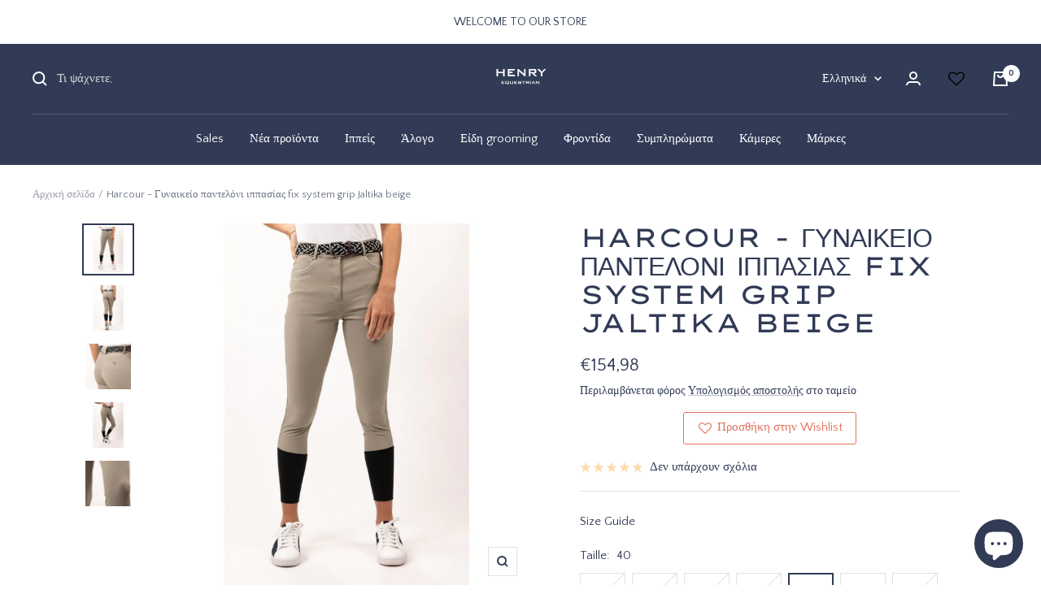

--- FILE ---
content_type: text/html; charset=utf-8
request_url: https://henry-equestrian.com/products/harcour-breeches-fix-system-grip-jaltika-beige
body_size: 77310
content:
<!doctype html><html class="no-js" lang="el" dir="ltr">
  <head> 
    <script src='//henry-equestrian.com/cdn/shop/t/3/assets/product_restore_email.js?v=24801896778568711711655974000' defer='defer' ></script> 
    <script id='em_product_variants' type='application/json'>
        [{"id":47284729643355,"title":"32","option1":"32","option2":null,"option3":null,"sku":null,"requires_shipping":true,"taxable":true,"featured_image":{"id":52404630683995,"product_id":8638893130075,"position":2,"created_at":"2023-11-06T13:26:39+02:00","updated_at":"2023-11-06T13:26:39+02:00","alt":"HENRY equestrian - Harcour - Γυναικείο παντελόνι ιππασίας fix system grip Jaltika beige","width":1024,"height":1024,"src":"\/\/henry-equestrian.com\/cdn\/shop\/products\/harcour-gynaikeio-panteloni-ippasias-fix-system-grip-jaltika-beige-pantalons-dequitation-387636.jpg?v=1699269999","variant_ids":[47284729643355,47284729676123,47284729708891,47284729741659,47284729774427,47284729807195,47284729839963]},"available":false,"name":"Harcour - Γυναικείο παντελόνι ιππασίας fix system grip Jaltika beige - 32","public_title":"32","options":["32"],"price":15498,"weight":350,"compare_at_price":null,"inventory_management":"shopify","barcode":null,"featured_media":{"alt":"HENRY equestrian - Harcour - Γυναικείο παντελόνι ιππασίας fix system grip Jaltika beige","id":45036297584987,"position":2,"preview_image":{"aspect_ratio":1.0,"height":1024,"width":1024,"src":"\/\/henry-equestrian.com\/cdn\/shop\/products\/harcour-gynaikeio-panteloni-ippasias-fix-system-grip-jaltika-beige-pantalons-dequitation-387636.jpg?v=1699269999"}},"requires_selling_plan":false,"selling_plan_allocations":[]},{"id":47284729676123,"title":"34","option1":"34","option2":null,"option3":null,"sku":null,"requires_shipping":true,"taxable":true,"featured_image":{"id":52404630683995,"product_id":8638893130075,"position":2,"created_at":"2023-11-06T13:26:39+02:00","updated_at":"2023-11-06T13:26:39+02:00","alt":"HENRY equestrian - Harcour - Γυναικείο παντελόνι ιππασίας fix system grip Jaltika beige","width":1024,"height":1024,"src":"\/\/henry-equestrian.com\/cdn\/shop\/products\/harcour-gynaikeio-panteloni-ippasias-fix-system-grip-jaltika-beige-pantalons-dequitation-387636.jpg?v=1699269999","variant_ids":[47284729643355,47284729676123,47284729708891,47284729741659,47284729774427,47284729807195,47284729839963]},"available":false,"name":"Harcour - Γυναικείο παντελόνι ιππασίας fix system grip Jaltika beige - 34","public_title":"34","options":["34"],"price":15498,"weight":350,"compare_at_price":null,"inventory_management":"shopify","barcode":null,"featured_media":{"alt":"HENRY equestrian - Harcour - Γυναικείο παντελόνι ιππασίας fix system grip Jaltika beige","id":45036297584987,"position":2,"preview_image":{"aspect_ratio":1.0,"height":1024,"width":1024,"src":"\/\/henry-equestrian.com\/cdn\/shop\/products\/harcour-gynaikeio-panteloni-ippasias-fix-system-grip-jaltika-beige-pantalons-dequitation-387636.jpg?v=1699269999"}},"requires_selling_plan":false,"selling_plan_allocations":[]},{"id":47284729708891,"title":"36","option1":"36","option2":null,"option3":null,"sku":null,"requires_shipping":true,"taxable":true,"featured_image":{"id":52404630683995,"product_id":8638893130075,"position":2,"created_at":"2023-11-06T13:26:39+02:00","updated_at":"2023-11-06T13:26:39+02:00","alt":"HENRY equestrian - Harcour - Γυναικείο παντελόνι ιππασίας fix system grip Jaltika beige","width":1024,"height":1024,"src":"\/\/henry-equestrian.com\/cdn\/shop\/products\/harcour-gynaikeio-panteloni-ippasias-fix-system-grip-jaltika-beige-pantalons-dequitation-387636.jpg?v=1699269999","variant_ids":[47284729643355,47284729676123,47284729708891,47284729741659,47284729774427,47284729807195,47284729839963]},"available":false,"name":"Harcour - Γυναικείο παντελόνι ιππασίας fix system grip Jaltika beige - 36","public_title":"36","options":["36"],"price":15498,"weight":350,"compare_at_price":null,"inventory_management":"shopify","barcode":null,"featured_media":{"alt":"HENRY equestrian - Harcour - Γυναικείο παντελόνι ιππασίας fix system grip Jaltika beige","id":45036297584987,"position":2,"preview_image":{"aspect_ratio":1.0,"height":1024,"width":1024,"src":"\/\/henry-equestrian.com\/cdn\/shop\/products\/harcour-gynaikeio-panteloni-ippasias-fix-system-grip-jaltika-beige-pantalons-dequitation-387636.jpg?v=1699269999"}},"requires_selling_plan":false,"selling_plan_allocations":[]},{"id":47284729741659,"title":"38","option1":"38","option2":null,"option3":null,"sku":null,"requires_shipping":true,"taxable":true,"featured_image":{"id":52404630683995,"product_id":8638893130075,"position":2,"created_at":"2023-11-06T13:26:39+02:00","updated_at":"2023-11-06T13:26:39+02:00","alt":"HENRY equestrian - Harcour - Γυναικείο παντελόνι ιππασίας fix system grip Jaltika beige","width":1024,"height":1024,"src":"\/\/henry-equestrian.com\/cdn\/shop\/products\/harcour-gynaikeio-panteloni-ippasias-fix-system-grip-jaltika-beige-pantalons-dequitation-387636.jpg?v=1699269999","variant_ids":[47284729643355,47284729676123,47284729708891,47284729741659,47284729774427,47284729807195,47284729839963]},"available":false,"name":"Harcour - Γυναικείο παντελόνι ιππασίας fix system grip Jaltika beige - 38","public_title":"38","options":["38"],"price":15498,"weight":350,"compare_at_price":null,"inventory_management":"shopify","barcode":null,"featured_media":{"alt":"HENRY equestrian - Harcour - Γυναικείο παντελόνι ιππασίας fix system grip Jaltika beige","id":45036297584987,"position":2,"preview_image":{"aspect_ratio":1.0,"height":1024,"width":1024,"src":"\/\/henry-equestrian.com\/cdn\/shop\/products\/harcour-gynaikeio-panteloni-ippasias-fix-system-grip-jaltika-beige-pantalons-dequitation-387636.jpg?v=1699269999"}},"requires_selling_plan":false,"selling_plan_allocations":[]},{"id":47284729774427,"title":"40","option1":"40","option2":null,"option3":null,"sku":null,"requires_shipping":true,"taxable":true,"featured_image":{"id":52404630683995,"product_id":8638893130075,"position":2,"created_at":"2023-11-06T13:26:39+02:00","updated_at":"2023-11-06T13:26:39+02:00","alt":"HENRY equestrian - Harcour - Γυναικείο παντελόνι ιππασίας fix system grip Jaltika beige","width":1024,"height":1024,"src":"\/\/henry-equestrian.com\/cdn\/shop\/products\/harcour-gynaikeio-panteloni-ippasias-fix-system-grip-jaltika-beige-pantalons-dequitation-387636.jpg?v=1699269999","variant_ids":[47284729643355,47284729676123,47284729708891,47284729741659,47284729774427,47284729807195,47284729839963]},"available":true,"name":"Harcour - Γυναικείο παντελόνι ιππασίας fix system grip Jaltika beige - 40","public_title":"40","options":["40"],"price":15498,"weight":350,"compare_at_price":null,"inventory_management":"shopify","barcode":null,"featured_media":{"alt":"HENRY equestrian - Harcour - Γυναικείο παντελόνι ιππασίας fix system grip Jaltika beige","id":45036297584987,"position":2,"preview_image":{"aspect_ratio":1.0,"height":1024,"width":1024,"src":"\/\/henry-equestrian.com\/cdn\/shop\/products\/harcour-gynaikeio-panteloni-ippasias-fix-system-grip-jaltika-beige-pantalons-dequitation-387636.jpg?v=1699269999"}},"requires_selling_plan":false,"selling_plan_allocations":[]},{"id":47284729807195,"title":"42","option1":"42","option2":null,"option3":null,"sku":null,"requires_shipping":true,"taxable":true,"featured_image":{"id":52404630683995,"product_id":8638893130075,"position":2,"created_at":"2023-11-06T13:26:39+02:00","updated_at":"2023-11-06T13:26:39+02:00","alt":"HENRY equestrian - Harcour - Γυναικείο παντελόνι ιππασίας fix system grip Jaltika beige","width":1024,"height":1024,"src":"\/\/henry-equestrian.com\/cdn\/shop\/products\/harcour-gynaikeio-panteloni-ippasias-fix-system-grip-jaltika-beige-pantalons-dequitation-387636.jpg?v=1699269999","variant_ids":[47284729643355,47284729676123,47284729708891,47284729741659,47284729774427,47284729807195,47284729839963]},"available":true,"name":"Harcour - Γυναικείο παντελόνι ιππασίας fix system grip Jaltika beige - 42","public_title":"42","options":["42"],"price":15498,"weight":350,"compare_at_price":null,"inventory_management":"shopify","barcode":null,"featured_media":{"alt":"HENRY equestrian - Harcour - Γυναικείο παντελόνι ιππασίας fix system grip Jaltika beige","id":45036297584987,"position":2,"preview_image":{"aspect_ratio":1.0,"height":1024,"width":1024,"src":"\/\/henry-equestrian.com\/cdn\/shop\/products\/harcour-gynaikeio-panteloni-ippasias-fix-system-grip-jaltika-beige-pantalons-dequitation-387636.jpg?v=1699269999"}},"requires_selling_plan":false,"selling_plan_allocations":[]},{"id":47284729839963,"title":"44","option1":"44","option2":null,"option3":null,"sku":null,"requires_shipping":true,"taxable":true,"featured_image":{"id":52404630683995,"product_id":8638893130075,"position":2,"created_at":"2023-11-06T13:26:39+02:00","updated_at":"2023-11-06T13:26:39+02:00","alt":"HENRY equestrian - Harcour - Γυναικείο παντελόνι ιππασίας fix system grip Jaltika beige","width":1024,"height":1024,"src":"\/\/henry-equestrian.com\/cdn\/shop\/products\/harcour-gynaikeio-panteloni-ippasias-fix-system-grip-jaltika-beige-pantalons-dequitation-387636.jpg?v=1699269999","variant_ids":[47284729643355,47284729676123,47284729708891,47284729741659,47284729774427,47284729807195,47284729839963]},"available":false,"name":"Harcour - Γυναικείο παντελόνι ιππασίας fix system grip Jaltika beige - 44","public_title":"44","options":["44"],"price":15498,"weight":350,"compare_at_price":null,"inventory_management":"shopify","barcode":null,"featured_media":{"alt":"HENRY equestrian - Harcour - Γυναικείο παντελόνι ιππασίας fix system grip Jaltika beige","id":45036297584987,"position":2,"preview_image":{"aspect_ratio":1.0,"height":1024,"width":1024,"src":"\/\/henry-equestrian.com\/cdn\/shop\/products\/harcour-gynaikeio-panteloni-ippasias-fix-system-grip-jaltika-beige-pantalons-dequitation-387636.jpg?v=1699269999"}},"requires_selling_plan":false,"selling_plan_allocations":[]}]
    </script>
    <script id='em_product_selected_or_first_available_variant' type='application/json'>
        {"id":47284729774427,"title":"40","option1":"40","option2":null,"option3":null,"sku":null,"requires_shipping":true,"taxable":true,"featured_image":{"id":52404630683995,"product_id":8638893130075,"position":2,"created_at":"2023-11-06T13:26:39+02:00","updated_at":"2023-11-06T13:26:39+02:00","alt":"HENRY equestrian - Harcour - Γυναικείο παντελόνι ιππασίας fix system grip Jaltika beige","width":1024,"height":1024,"src":"\/\/henry-equestrian.com\/cdn\/shop\/products\/harcour-gynaikeio-panteloni-ippasias-fix-system-grip-jaltika-beige-pantalons-dequitation-387636.jpg?v=1699269999","variant_ids":[47284729643355,47284729676123,47284729708891,47284729741659,47284729774427,47284729807195,47284729839963]},"available":true,"name":"Harcour - Γυναικείο παντελόνι ιππασίας fix system grip Jaltika beige - 40","public_title":"40","options":["40"],"price":15498,"weight":350,"compare_at_price":null,"inventory_management":"shopify","barcode":null,"featured_media":{"alt":"HENRY equestrian - Harcour - Γυναικείο παντελόνι ιππασίας fix system grip Jaltika beige","id":45036297584987,"position":2,"preview_image":{"aspect_ratio":1.0,"height":1024,"width":1024,"src":"\/\/henry-equestrian.com\/cdn\/shop\/products\/harcour-gynaikeio-panteloni-ippasias-fix-system-grip-jaltika-beige-pantalons-dequitation-387636.jpg?v=1699269999"}},"requires_selling_plan":false,"selling_plan_allocations":[]}
    </script>
    <script id='em_product_metafields' type='application/json'>
        1676419376
    </script>
    <meta charset="utf-8">
    <meta name="viewport" content="width=device-width, initial-scale=1.0, height=device-height, minimum-scale=1.0, maximum-scale=1.0">
    <meta name="theme-color" content="#313b56">

    <title>Harcour παντελόνι ιππασίας fix system grip Jaltika beige</title><meta name="description" content="Harcour παντελόνι ιππασίας fix system grip Jaltika beige HARCOUR best seller με κάτω μέρος με κάλτσες και νέο grip με μικρά H."><link rel="canonical" href="https://henry-equestrian.com/products/harcour-breeches-fix-system-grip-jaltika-beige"><link rel="shortcut icon" href="//henry-equestrian.com/cdn/shop/files/Symbol_blue_96x96.jpg?v=1652552117" type="image/png"><link rel="preconnect" href="https://cdn.shopify.com">
    <link rel="dns-prefetch" href="https://productreviews.shopifycdn.com">
    <link rel="dns-prefetch" href="https://www.google-analytics.com"><link rel="preconnect" href="https://fonts.shopifycdn.com" crossorigin><link rel="preload" as="style" href="//henry-equestrian.com/cdn/shop/t/3/assets/theme.css?v=140973791542828181301653377421">
    <link rel="preload" as="script" href="//henry-equestrian.com/cdn/shop/t/3/assets/vendor.js?v=31715688253868339281653377422">
    <link rel="preload" as="script" href="//henry-equestrian.com/cdn/shop/t/3/assets/theme.js?v=157722210496115250161653377421"><link rel="preload" as="fetch" href="/products/harcour-breeches-fix-system-grip-jaltika-beige.js" crossorigin>
      <link rel="preload" as="image" imagesizes="(max-width: 999px) calc(100vw - 48px), 640px" imagesrcset="//henry-equestrian.com/cdn/shop/products/harcour-gynaikeio-panteloni-ippasias-fix-system-grip-jaltika-beige-pantalons-dequitation-768375_400x.jpg?v=1699269999 400w, //henry-equestrian.com/cdn/shop/products/harcour-gynaikeio-panteloni-ippasias-fix-system-grip-jaltika-beige-pantalons-dequitation-768375_500x.jpg?v=1699269999 500w, //henry-equestrian.com/cdn/shop/products/harcour-gynaikeio-panteloni-ippasias-fix-system-grip-jaltika-beige-pantalons-dequitation-768375_600x.jpg?v=1699269999 600w, //henry-equestrian.com/cdn/shop/products/harcour-gynaikeio-panteloni-ippasias-fix-system-grip-jaltika-beige-pantalons-dequitation-768375_700x.jpg?v=1699269999 700w, //henry-equestrian.com/cdn/shop/products/harcour-gynaikeio-panteloni-ippasias-fix-system-grip-jaltika-beige-pantalons-dequitation-768375_800x.jpg?v=1699269999 800w, //henry-equestrian.com/cdn/shop/products/harcour-gynaikeio-panteloni-ippasias-fix-system-grip-jaltika-beige-pantalons-dequitation-768375_900x.jpg?v=1699269999 900w, //henry-equestrian.com/cdn/shop/products/harcour-gynaikeio-panteloni-ippasias-fix-system-grip-jaltika-beige-pantalons-dequitation-768375_1000x.jpg?v=1699269999 1000w, //henry-equestrian.com/cdn/shop/products/harcour-gynaikeio-panteloni-ippasias-fix-system-grip-jaltika-beige-pantalons-dequitation-768375_1024x.jpg?v=1699269999 1024w
"><link rel="preload" as="script" href="//henry-equestrian.com/cdn/shop/t/3/assets/flickity.js?v=176646718982628074891653377420"><meta property="og:type" content="product">
  <meta property="og:title" content="Harcour - Γυναικείο παντελόνι ιππασίας fix system grip Jaltika beige">
  <meta property="product:price:amount" content="154,98">
  <meta property="product:price:currency" content="EUR"><meta property="og:image" content="http://henry-equestrian.com/cdn/shop/products/harcour-gynaikeio-panteloni-ippasias-fix-system-grip-jaltika-beige-pantalons-dequitation-768375.jpg?v=1699269999">
  <meta property="og:image:secure_url" content="https://henry-equestrian.com/cdn/shop/products/harcour-gynaikeio-panteloni-ippasias-fix-system-grip-jaltika-beige-pantalons-dequitation-768375.jpg?v=1699269999">
  <meta property="og:image:width" content="1024">
  <meta property="og:image:height" content="1024"><meta property="og:description" content="Harcour παντελόνι ιππασίας fix system grip Jaltika beige HARCOUR best seller με κάτω μέρος με κάλτσες και νέο grip με μικρά H."><meta property="og:url" content="https://henry-equestrian.com/products/harcour-breeches-fix-system-grip-jaltika-beige">
<meta property="og:site_name" content="HENRY equestrian"><meta name="twitter:card" content="summary"><meta name="twitter:title" content="Harcour - Γυναικείο παντελόνι ιππασίας fix system grip Jaltika beige">
  <meta name="twitter:description" content="HARCOUR best seller με κάτω μέρος με κάλτσες και νέο grip με μικρά H.
Το παντελόνι ιππασίας είναι φτιαγμένο από ένα καινοτόμο υλικό &quot;Rider Stretch&quot;, το οποίο είναι εξαιρετικά ευέλικτο για να προσαρμόζεται στις κινήσεις του ιππέα.Είναι εξοπλισμένα με την τεχνολογία &quot;Grip System&quot; στο εσωτερικό των γονάτων. Κατά τη διάρκεια της παραγωγής του, 8 στρώματα σιλικόνης επικάθονται διαδοχικά για να εξασφαλίσουν καλύτερη πρόσφυση στη σέλα.Διαθέτει επεξεργασία που απωθεί το νερό και είναι κατάλληλο για όλους τους τύπους ιππασίας.
Σύνθεση:92% πολυαμίδιο8% ελαστάν

Συμβουλές μεγέθους: αυτό το προϊόν έχει κανονικό μέγεθος, σας συμβουλεύουμε να επιλέξετε το συνηθισμένο σας μέγεθος.
Αν διστάζετε, κοιτάξτε τον πίνακα μεγεθών."><meta name="twitter:image" content="https://henry-equestrian.com/cdn/shop/products/harcour-gynaikeio-panteloni-ippasias-fix-system-grip-jaltika-beige-pantalons-dequitation-768375_1200x1200_crop_center.jpg?v=1699269999">
  <meta name="twitter:image:alt" content="HENRY equestrian - Harcour - Γυναικείο παντελόνι ιππασίας fix system grip Jaltika beige">
    
  <script type="application/ld+json">
  {
    "@context": "https://schema.org",
    "@type": "Product",
    "productID": 8638893130075,
    "offers": [{
          "@type": "Offer",
          "name": "32",
          "availability":"https://schema.org/OutOfStock",
          "price": 154.98,
          "priceCurrency": "EUR",
          "priceValidUntil": "2026-02-02",
          "url": "/products/harcour-breeches-fix-system-grip-jaltika-beige?variant=47284729643355"
        },
{
          "@type": "Offer",
          "name": "34",
          "availability":"https://schema.org/OutOfStock",
          "price": 154.98,
          "priceCurrency": "EUR",
          "priceValidUntil": "2026-02-02",
          "url": "/products/harcour-breeches-fix-system-grip-jaltika-beige?variant=47284729676123"
        },
{
          "@type": "Offer",
          "name": "36",
          "availability":"https://schema.org/OutOfStock",
          "price": 154.98,
          "priceCurrency": "EUR",
          "priceValidUntil": "2026-02-02",
          "url": "/products/harcour-breeches-fix-system-grip-jaltika-beige?variant=47284729708891"
        },
{
          "@type": "Offer",
          "name": "38",
          "availability":"https://schema.org/OutOfStock",
          "price": 154.98,
          "priceCurrency": "EUR",
          "priceValidUntil": "2026-02-02",
          "url": "/products/harcour-breeches-fix-system-grip-jaltika-beige?variant=47284729741659"
        },
{
          "@type": "Offer",
          "name": "40",
          "availability":"https://schema.org/InStock",
          "price": 154.98,
          "priceCurrency": "EUR",
          "priceValidUntil": "2026-02-02",
          "url": "/products/harcour-breeches-fix-system-grip-jaltika-beige?variant=47284729774427"
        },
{
          "@type": "Offer",
          "name": "42",
          "availability":"https://schema.org/InStock",
          "price": 154.98,
          "priceCurrency": "EUR",
          "priceValidUntil": "2026-02-02",
          "url": "/products/harcour-breeches-fix-system-grip-jaltika-beige?variant=47284729807195"
        },
{
          "@type": "Offer",
          "name": "44",
          "availability":"https://schema.org/OutOfStock",
          "price": 154.98,
          "priceCurrency": "EUR",
          "priceValidUntil": "2026-02-02",
          "url": "/products/harcour-breeches-fix-system-grip-jaltika-beige?variant=47284729839963"
        }
],"brand": {
      "@type": "Brand",
      "name": "HARCOUR"
    },
    "name": "Harcour - Γυναικείο παντελόνι ιππασίας fix system grip Jaltika beige",
    "description": "HARCOUR best seller με κάτω μέρος με κάλτσες και νέο grip με μικρά H.\nΤο παντελόνι ιππασίας είναι φτιαγμένο από ένα καινοτόμο υλικό \"Rider Stretch\", το οποίο είναι εξαιρετικά ευέλικτο για να προσαρμόζεται στις κινήσεις του ιππέα.Είναι εξοπλισμένα με την τεχνολογία \"Grip System\" στο εσωτερικό των γονάτων. Κατά τη διάρκεια της παραγωγής του, 8 στρώματα σιλικόνης επικάθονται διαδοχικά για να εξασφαλίσουν καλύτερη πρόσφυση στη σέλα.Διαθέτει επεξεργασία που απωθεί το νερό και είναι κατάλληλο για όλους τους τύπους ιππασίας.\nΣύνθεση:92% πολυαμίδιο8% ελαστάν\n\nΣυμβουλές μεγέθους: αυτό το προϊόν έχει κανονικό μέγεθος, σας συμβουλεύουμε να επιλέξετε το συνηθισμένο σας μέγεθος.\nΑν διστάζετε, κοιτάξτε τον πίνακα μεγεθών.",
    "category": "Pantalons d'équitation",
    "url": "/products/harcour-breeches-fix-system-grip-jaltika-beige",
    "sku": null,
    "image": {
      "@type": "ImageObject",
      "url": "https://henry-equestrian.com/cdn/shop/products/harcour-gynaikeio-panteloni-ippasias-fix-system-grip-jaltika-beige-pantalons-dequitation-768375.jpg?v=1699269999&width=1024",
      "image": "https://henry-equestrian.com/cdn/shop/products/harcour-gynaikeio-panteloni-ippasias-fix-system-grip-jaltika-beige-pantalons-dequitation-768375.jpg?v=1699269999&width=1024",
      "name": "HENRY equestrian - Harcour - Γυναικείο παντελόνι ιππασίας fix system grip Jaltika beige",
      "width": "1024",
      "height": "1024"
    }
  }
  </script>



  <script type="application/ld+json">
  {
    "@context": "https://schema.org",
    "@type": "BreadcrumbList",
  "itemListElement": [{
      "@type": "ListItem",
      "position": 1,
      "name": "Αρχική σελίδα",
      "item": "https://henry-equestrian.com"
    },{
          "@type": "ListItem",
          "position": 2,
          "name": "Harcour - Γυναικείο παντελόνι ιππασίας fix system grip Jaltika beige",
          "item": "https://henry-equestrian.com/products/harcour-breeches-fix-system-grip-jaltika-beige"
        }]
  }
  </script>


    <link rel="preload" href="//henry-equestrian.com/cdn/fonts/lexend_zetta/lexendzetta_n4.495048b4b35f2e44f63b545e170ce1a5a233b370.woff2" as="font" type="font/woff2" crossorigin><link rel="preload" href="//henry-equestrian.com/cdn/fonts/poppins/poppins_n3.05f58335c3209cce17da4f1f1ab324ebe2982441.woff2" as="font" type="font/woff2" crossorigin><style>
  /* Typography (heading) */
  @font-face {
  font-family: "Lexend Zetta";
  font-weight: 400;
  font-style: normal;
  font-display: swap;
  src: url("//henry-equestrian.com/cdn/fonts/lexend_zetta/lexendzetta_n4.495048b4b35f2e44f63b545e170ce1a5a233b370.woff2") format("woff2"),
       url("//henry-equestrian.com/cdn/fonts/lexend_zetta/lexendzetta_n4.cf45bcd354ceafb692ce3629a34791a37c3da481.woff") format("woff");
}

/* Typography (body) */
  @font-face {
  font-family: Poppins;
  font-weight: 300;
  font-style: normal;
  font-display: swap;
  src: url("//henry-equestrian.com/cdn/fonts/poppins/poppins_n3.05f58335c3209cce17da4f1f1ab324ebe2982441.woff2") format("woff2"),
       url("//henry-equestrian.com/cdn/fonts/poppins/poppins_n3.6971368e1f131d2c8ff8e3a44a36b577fdda3ff5.woff") format("woff");
}

@font-face {
  font-family: Poppins;
  font-weight: 300;
  font-style: italic;
  font-display: swap;
  src: url("//henry-equestrian.com/cdn/fonts/poppins/poppins_i3.8536b4423050219f608e17f134fe9ea3b01ed890.woff2") format("woff2"),
       url("//henry-equestrian.com/cdn/fonts/poppins/poppins_i3.0f4433ada196bcabf726ed78f8e37e0995762f7f.woff") format("woff");
}

@font-face {
  font-family: Poppins;
  font-weight: 600;
  font-style: normal;
  font-display: swap;
  src: url("//henry-equestrian.com/cdn/fonts/poppins/poppins_n6.aa29d4918bc243723d56b59572e18228ed0786f6.woff2") format("woff2"),
       url("//henry-equestrian.com/cdn/fonts/poppins/poppins_n6.5f815d845fe073750885d5b7e619ee00e8111208.woff") format("woff");
}

@font-face {
  font-family: Poppins;
  font-weight: 600;
  font-style: italic;
  font-display: swap;
  src: url("//henry-equestrian.com/cdn/fonts/poppins/poppins_i6.bb8044d6203f492888d626dafda3c2999253e8e9.woff2") format("woff2"),
       url("//henry-equestrian.com/cdn/fonts/poppins/poppins_i6.e233dec1a61b1e7dead9f920159eda42280a02c3.woff") format("woff");
}

:root {--heading-color: 49, 59, 86;
    --text-color: 49, 59, 86;
    --background: 255, 255, 255;
    --secondary-background: 255, 255, 255;
    --border-color: 224, 226, 230;
    --border-color-darker: 173, 177, 187;
    --success-color: 4, 139, 154;
    --success-background: 205, 232, 235;
    --error-color: 222, 42, 42;
    --error-background: 253, 240, 240;
    --primary-button-background: 49, 59, 86;
    --primary-button-text-color: 255, 255, 255;
    --secondary-button-background: 252, 250, 222;
    --secondary-button-text-color: 49, 59, 86;
    --product-star-rating: 246, 164, 41;
    --product-on-sale-accent: 222, 42, 42;
    --product-sold-out-accent: 111, 113, 155;
    --product-custom-label-background: 64, 93, 230;
    --product-custom-label-text-color: 255, 255, 255;
    --product-custom-label-2-background: 243, 255, 52;
    --product-custom-label-2-text-color: 0, 0, 0;
    --product-low-stock-text-color: 222, 42, 42;
    --product-in-stock-text-color: 46, 158, 123;
    --loading-bar-background: 49, 59, 86;

    /* We duplicate some "base" colors as root colors, which is useful to use on drawer elements or popover without. Those should not be overridden to avoid issues */
    --root-heading-color: 49, 59, 86;
    --root-text-color: 49, 59, 86;
    --root-background: 255, 255, 255;
    --root-border-color: 224, 226, 230;
    --root-primary-button-background: 49, 59, 86;
    --root-primary-button-text-color: 255, 255, 255;

    --base-font-size: 15px;
    --heading-font-family: "Lexend Zetta", sans-serif;
    --heading-font-weight: 400;
    --heading-font-style: normal;
    --heading-text-transform: uppercase;
    --text-font-family: Poppins, sans-serif;
    --text-font-weight: 300;
    --text-font-style: normal;
    --text-font-bold-weight: 600;

    /* Typography (font size) */
    --heading-xxsmall-font-size: 10px;
    --heading-xsmall-font-size: 10px;
    --heading-small-font-size: 11px;
    --heading-large-font-size: 32px;
    --heading-h1-font-size: 32px;
    --heading-h2-font-size: 28px;
    --heading-h3-font-size: 26px;
    --heading-h4-font-size: 22px;
    --heading-h5-font-size: 18px;
    --heading-h6-font-size: 16px;

    /* Control the look and feel of the theme by changing radius of various elements */
    --button-border-radius: 0px;
    --block-border-radius: 0px;
    --block-border-radius-reduced: 0px;
    --color-swatch-border-radius: 0px;

    /* Button size */
    --button-height: 48px;
    --button-small-height: 40px;

    /* Form related */
    --form-input-field-height: 48px;
    --form-input-gap: 16px;
    --form-submit-margin: 24px;

    /* Product listing related variables */
    --product-list-block-spacing: 32px;

    /* Video related */
    --play-button-background: 255, 255, 255;
    --play-button-arrow: 49, 59, 86;

    /* RTL support */
    --transform-logical-flip: 1;
    --transform-origin-start: left;
    --transform-origin-end: right;

    /* Other */
    --zoom-cursor-svg-url: url(//henry-equestrian.com/cdn/shop/t/3/assets/zoom-cursor.svg?v=28025499943705960241653377926);
    --arrow-right-svg-url: url(//henry-equestrian.com/cdn/shop/t/3/assets/arrow-right.svg?v=131194108557470387731653377926);
    --arrow-left-svg-url: url(//henry-equestrian.com/cdn/shop/t/3/assets/arrow-left.svg?v=66624576465275802741653377926);

    /* Some useful variables that we can reuse in our CSS. Some explanation are needed for some of them:
       - container-max-width-minus-gutters: represents the container max width without the edge gutters
       - container-outer-width: considering the screen width, represent all the space outside the container
       - container-outer-margin: same as container-outer-width but get set to 0 inside a container
       - container-inner-width: the effective space inside the container (minus gutters)
       - grid-column-width: represents the width of a single column of the grid
       - vertical-breather: this is a variable that defines the global "spacing" between sections, and inside the section
                            to create some "breath" and minimum spacing
     */
    --container-max-width: 1600px;
    --container-gutter: 24px;
    --container-max-width-minus-gutters: calc(var(--container-max-width) - (var(--container-gutter)) * 2);
    --container-outer-width: max(calc((100vw - var(--container-max-width-minus-gutters)) / 2), var(--container-gutter));
    --container-outer-margin: var(--container-outer-width);
    --container-inner-width: calc(100vw - var(--container-outer-width) * 2);

    --grid-column-count: 10;
    --grid-gap: 24px;
    --grid-column-width: calc((100vw - var(--container-outer-width) * 2 - var(--grid-gap) * (var(--grid-column-count) - 1)) / var(--grid-column-count));

    --vertical-breather: 48px;
    --vertical-breather-tight: 48px;

    /* Shopify related variables */
    --payment-terms-background-color: #ffffff;
  }

  @media screen and (min-width: 741px) {
    :root {
      --container-gutter: 40px;
      --grid-column-count: 20;
      --vertical-breather: 64px;
      --vertical-breather-tight: 64px;

      /* Typography (font size) */
      --heading-xsmall-font-size: 11px;
      --heading-small-font-size: 12px;
      --heading-large-font-size: 48px;
      --heading-h1-font-size: 48px;
      --heading-h2-font-size: 36px;
      --heading-h3-font-size: 30px;
      --heading-h4-font-size: 22px;
      --heading-h5-font-size: 18px;
      --heading-h6-font-size: 16px;

      /* Form related */
      --form-input-field-height: 52px;
      --form-submit-margin: 32px;

      /* Button size */
      --button-height: 52px;
      --button-small-height: 44px;
    }
  }

  @media screen and (min-width: 1200px) {
    :root {
      --vertical-breather: 80px;
      --vertical-breather-tight: 64px;
      --product-list-block-spacing: 48px;

      /* Typography */
      --heading-large-font-size: 58px;
      --heading-h1-font-size: 50px;
      --heading-h2-font-size: 44px;
      --heading-h3-font-size: 32px;
      --heading-h4-font-size: 26px;
      --heading-h5-font-size: 22px;
      --heading-h6-font-size: 16px;
    }
  }

  @media screen and (min-width: 1600px) {
    :root {
      --vertical-breather: 90px;
      --vertical-breather-tight: 64px;
    }
  }
</style>
    <script>
  // This allows to expose several variables to the global scope, to be used in scripts
  window.themeVariables = {
    settings: {
      direction: "ltr",
      pageType: "product",
      cartCount: 0,
      moneyFormat: "€{{amount_with_comma_separator}}",
      moneyWithCurrencyFormat: "€{{amount_with_comma_separator}} EUR",
      showVendor: true,
      discountMode: "saving",
      currencyCodeEnabled: false,
      searchMode: "product,article,collection",
      searchUnavailableProducts: "last",
      cartType: "message",
      cartCurrency: "EUR",
      mobileZoomFactor: 2.5
    },

    routes: {
      host: "henry-equestrian.com",
      rootUrl: "\/",
      rootUrlWithoutSlash: '',
      cartUrl: "\/cart",
      cartAddUrl: "\/cart\/add",
      cartChangeUrl: "\/cart\/change",
      searchUrl: "\/search",
      predictiveSearchUrl: "\/search\/suggest",
      productRecommendationsUrl: "\/recommendations\/products"
    },

    strings: {
      accessibilityDelete: "Διαγραφή",
      accessibilityClose: "Κλείσιμο",
      collectionSoldOut: "Εξαντλήθηκε",
      collectionDiscount: "Κέρδος @savings@",
      productSalePrice: "Τιμή έκπτωσης",
      productRegularPrice: "Κανονική τιμή",
      productFormUnavailable: "Μη διαθέσιμο",
      productFormSoldOut: "Εξαντλήθηκε",
      productFormPreOrder: "Προ-παραγγελία",
      productFormAddToCart: "ΠΡΟΣΘΗΚΗ ΣΤΟ ΚΑΛΑΘΙ",
      searchNoResults: "Δεν βρέθηκαν αποτελέσματα.",
      searchNewSearch: "Νέα αναζήτηση",
      searchProducts: "Προϊόντα",
      searchArticles: "Εφημερίδα",
      searchPages: "Σελίδες",
      searchCollections: "Συλλογές",
      cartViewCart: "Εμφάνιση καλαθιού",
      cartItemAdded: "Το προϊόν προστέθηκε στο καλάθι σας!",
      cartItemAddedShort: "Προστέθηκε στο καλάθι σας!",
      cartAddOrderNote: "Προσθέστε σημείωση παραγγελίας",
      cartEditOrderNote: "Επεξεργασία σημείωσης παραγγελίας",
      shippingEstimatorNoResults: "Δυστυχώς, δεν αποστέλλουμε στη διεύθυνσή σας.",
      shippingEstimatorOneResult: "Υπάρχει μία τιμή αποστολής για τη διεύθυνσή σας:",
      shippingEstimatorMultipleResults: "Υπάρχουν διάφορες τιμές αποστολής για τη διεύθυνσή σας:",
      shippingEstimatorError: "Εμφανίστηκαν ένα ή περισσότερα σφάλματα κατά την ανάκτηση των τιμών αποστολής:"
    },

    libs: {
      flickity: "\/\/henry-equestrian.com\/cdn\/shop\/t\/3\/assets\/flickity.js?v=176646718982628074891653377420",
      photoswipe: "\/\/henry-equestrian.com\/cdn\/shop\/t\/3\/assets\/photoswipe.js?v=132268647426145925301653377420",
      qrCode: "\/\/henry-equestrian.com\/cdn\/shopifycloud\/storefront\/assets\/themes_support\/vendor\/qrcode-3f2b403b.js"
    },

    breakpoints: {
      phone: 'screen and (max-width: 740px)',
      tablet: 'screen and (min-width: 741px) and (max-width: 999px)',
      tabletAndUp: 'screen and (min-width: 741px)',
      pocket: 'screen and (max-width: 999px)',
      lap: 'screen and (min-width: 1000px) and (max-width: 1199px)',
      lapAndUp: 'screen and (min-width: 1000px)',
      desktop: 'screen and (min-width: 1200px)',
      wide: 'screen and (min-width: 1400px)'
    }
  };

  window.addEventListener('pageshow', async () => {
    const cartContent = await (await fetch(`${window.themeVariables.routes.cartUrl}.js`, {cache: 'reload'})).json();
    document.documentElement.dispatchEvent(new CustomEvent('cart:refresh', {detail: {cart: cartContent}}));
  });

  if ('noModule' in HTMLScriptElement.prototype) {
    // Old browsers (like IE) that does not support module will be considered as if not executing JS at all
    document.documentElement.className = document.documentElement.className.replace('no-js', 'js');

    requestAnimationFrame(() => {
      const viewportHeight = (window.visualViewport ? window.visualViewport.height : document.documentElement.clientHeight);
      document.documentElement.style.setProperty('--window-height',viewportHeight + 'px');
    });
  }// We save the product ID in local storage to be eventually used for recently viewed section
    try {
      const items = JSON.parse(localStorage.getItem('theme:recently-viewed-products') || '[]');

      // We check if the current product already exists, and if it does not, we add it at the start
      if (!items.includes(8638893130075)) {
        items.unshift(8638893130075);
      }

      localStorage.setItem('theme:recently-viewed-products', JSON.stringify(items.slice(0, 20)));
    } catch (e) {
      // Safari in private mode does not allow setting item, we silently fail
    }</script>

    <link rel="stylesheet" href="//henry-equestrian.com/cdn/shop/t/3/assets/theme.css?v=140973791542828181301653377421">

    <script src="//henry-equestrian.com/cdn/shop/t/3/assets/vendor.js?v=31715688253868339281653377422" defer></script>
    <script src="//henry-equestrian.com/cdn/shop/t/3/assets/theme.js?v=157722210496115250161653377421" defer></script>
    <script src="//henry-equestrian.com/cdn/shop/t/3/assets/custom.js?v=167639537848865775061653377419" defer></script><script>window.performance && window.performance.mark && window.performance.mark('shopify.content_for_header.start');</script><meta name="facebook-domain-verification" content="sbnopbayg9iypt39u0p8dsublx5gsw">
<meta name="google-site-verification" content="5IczZ-5YBRKcUDgPcIhkAtpdixoEyF7RQ9doGOh9otA">
<meta id="shopify-digital-wallet" name="shopify-digital-wallet" content="/59308408884/digital_wallets/dialog">
<meta name="shopify-checkout-api-token" content="86877650daec2193968fbe4b948093e6">
<meta id="in-context-paypal-metadata" data-shop-id="59308408884" data-venmo-supported="false" data-environment="production" data-locale="en_US" data-paypal-v4="true" data-currency="EUR">
<link rel="alternate" hreflang="x-default" href="https://henry-equestrian.com/products/harcour-breeches-fix-system-grip-jaltika-beige">
<link rel="alternate" hreflang="el" href="https://henry-equestrian.com/products/harcour-breeches-fix-system-grip-jaltika-beige">
<link rel="alternate" hreflang="en" href="https://henry-equestrian.com/en/products/harcour-breeches-fix-system-grip-jaltika-beige">
<link rel="alternate" hreflang="el-FR" href="https://henry-equestrian.com/el-fr/products/harcour-breeches-fix-system-grip-jaltika-beige">
<link rel="alternate" hreflang="fr-FR" href="https://henry-equestrian.com/fr-fr/products/harcour-breeches-fix-system-grip-jaltika-beige">
<link rel="alternate" hreflang="en-FR" href="https://henry-equestrian.com/en-fr/products/harcour-breeches-fix-system-grip-jaltika-beige">
<link rel="alternate" hreflang="el-AE" href="https://henry-equestrian.com/el-eng/products/harcour-breeches-fix-system-grip-jaltika-beige">
<link rel="alternate" hreflang="en-AE" href="https://henry-equestrian.com/en-eng/products/harcour-breeches-fix-system-grip-jaltika-beige">
<link rel="alternate" hreflang="el-AT" href="https://henry-equestrian.com/el-eng/products/harcour-breeches-fix-system-grip-jaltika-beige">
<link rel="alternate" hreflang="en-AT" href="https://henry-equestrian.com/en-eng/products/harcour-breeches-fix-system-grip-jaltika-beige">
<link rel="alternate" hreflang="el-AU" href="https://henry-equestrian.com/el-eng/products/harcour-breeches-fix-system-grip-jaltika-beige">
<link rel="alternate" hreflang="en-AU" href="https://henry-equestrian.com/en-eng/products/harcour-breeches-fix-system-grip-jaltika-beige">
<link rel="alternate" hreflang="el-BE" href="https://henry-equestrian.com/el-eng/products/harcour-breeches-fix-system-grip-jaltika-beige">
<link rel="alternate" hreflang="en-BE" href="https://henry-equestrian.com/en-eng/products/harcour-breeches-fix-system-grip-jaltika-beige">
<link rel="alternate" hreflang="el-CA" href="https://henry-equestrian.com/el-eng/products/harcour-breeches-fix-system-grip-jaltika-beige">
<link rel="alternate" hreflang="en-CA" href="https://henry-equestrian.com/en-eng/products/harcour-breeches-fix-system-grip-jaltika-beige">
<link rel="alternate" hreflang="el-CH" href="https://henry-equestrian.com/el-eng/products/harcour-breeches-fix-system-grip-jaltika-beige">
<link rel="alternate" hreflang="en-CH" href="https://henry-equestrian.com/en-eng/products/harcour-breeches-fix-system-grip-jaltika-beige">
<link rel="alternate" hreflang="el-CZ" href="https://henry-equestrian.com/el-eng/products/harcour-breeches-fix-system-grip-jaltika-beige">
<link rel="alternate" hreflang="en-CZ" href="https://henry-equestrian.com/en-eng/products/harcour-breeches-fix-system-grip-jaltika-beige">
<link rel="alternate" hreflang="el-DE" href="https://henry-equestrian.com/el-eng/products/harcour-breeches-fix-system-grip-jaltika-beige">
<link rel="alternate" hreflang="en-DE" href="https://henry-equestrian.com/en-eng/products/harcour-breeches-fix-system-grip-jaltika-beige">
<link rel="alternate" hreflang="el-DK" href="https://henry-equestrian.com/el-eng/products/harcour-breeches-fix-system-grip-jaltika-beige">
<link rel="alternate" hreflang="en-DK" href="https://henry-equestrian.com/en-eng/products/harcour-breeches-fix-system-grip-jaltika-beige">
<link rel="alternate" hreflang="el-ES" href="https://henry-equestrian.com/el-eng/products/harcour-breeches-fix-system-grip-jaltika-beige">
<link rel="alternate" hreflang="en-ES" href="https://henry-equestrian.com/en-eng/products/harcour-breeches-fix-system-grip-jaltika-beige">
<link rel="alternate" hreflang="el-FI" href="https://henry-equestrian.com/el-eng/products/harcour-breeches-fix-system-grip-jaltika-beige">
<link rel="alternate" hreflang="en-FI" href="https://henry-equestrian.com/en-eng/products/harcour-breeches-fix-system-grip-jaltika-beige">
<link rel="alternate" hreflang="el-GB" href="https://henry-equestrian.com/el-eng/products/harcour-breeches-fix-system-grip-jaltika-beige">
<link rel="alternate" hreflang="en-GB" href="https://henry-equestrian.com/en-eng/products/harcour-breeches-fix-system-grip-jaltika-beige">
<link rel="alternate" hreflang="el-HK" href="https://henry-equestrian.com/el-eng/products/harcour-breeches-fix-system-grip-jaltika-beige">
<link rel="alternate" hreflang="en-HK" href="https://henry-equestrian.com/en-eng/products/harcour-breeches-fix-system-grip-jaltika-beige">
<link rel="alternate" hreflang="el-IE" href="https://henry-equestrian.com/el-eng/products/harcour-breeches-fix-system-grip-jaltika-beige">
<link rel="alternate" hreflang="en-IE" href="https://henry-equestrian.com/en-eng/products/harcour-breeches-fix-system-grip-jaltika-beige">
<link rel="alternate" hreflang="el-IL" href="https://henry-equestrian.com/el-eng/products/harcour-breeches-fix-system-grip-jaltika-beige">
<link rel="alternate" hreflang="en-IL" href="https://henry-equestrian.com/en-eng/products/harcour-breeches-fix-system-grip-jaltika-beige">
<link rel="alternate" hreflang="el-IT" href="https://henry-equestrian.com/el-eng/products/harcour-breeches-fix-system-grip-jaltika-beige">
<link rel="alternate" hreflang="en-IT" href="https://henry-equestrian.com/en-eng/products/harcour-breeches-fix-system-grip-jaltika-beige">
<link rel="alternate" hreflang="el-JP" href="https://henry-equestrian.com/el-eng/products/harcour-breeches-fix-system-grip-jaltika-beige">
<link rel="alternate" hreflang="en-JP" href="https://henry-equestrian.com/en-eng/products/harcour-breeches-fix-system-grip-jaltika-beige">
<link rel="alternate" hreflang="el-KR" href="https://henry-equestrian.com/el-eng/products/harcour-breeches-fix-system-grip-jaltika-beige">
<link rel="alternate" hreflang="en-KR" href="https://henry-equestrian.com/en-eng/products/harcour-breeches-fix-system-grip-jaltika-beige">
<link rel="alternate" hreflang="el-MY" href="https://henry-equestrian.com/el-eng/products/harcour-breeches-fix-system-grip-jaltika-beige">
<link rel="alternate" hreflang="en-MY" href="https://henry-equestrian.com/en-eng/products/harcour-breeches-fix-system-grip-jaltika-beige">
<link rel="alternate" hreflang="el-NL" href="https://henry-equestrian.com/el-eng/products/harcour-breeches-fix-system-grip-jaltika-beige">
<link rel="alternate" hreflang="en-NL" href="https://henry-equestrian.com/en-eng/products/harcour-breeches-fix-system-grip-jaltika-beige">
<link rel="alternate" hreflang="el-NO" href="https://henry-equestrian.com/el-eng/products/harcour-breeches-fix-system-grip-jaltika-beige">
<link rel="alternate" hreflang="en-NO" href="https://henry-equestrian.com/en-eng/products/harcour-breeches-fix-system-grip-jaltika-beige">
<link rel="alternate" hreflang="el-NZ" href="https://henry-equestrian.com/el-eng/products/harcour-breeches-fix-system-grip-jaltika-beige">
<link rel="alternate" hreflang="en-NZ" href="https://henry-equestrian.com/en-eng/products/harcour-breeches-fix-system-grip-jaltika-beige">
<link rel="alternate" hreflang="el-PL" href="https://henry-equestrian.com/el-eng/products/harcour-breeches-fix-system-grip-jaltika-beige">
<link rel="alternate" hreflang="en-PL" href="https://henry-equestrian.com/en-eng/products/harcour-breeches-fix-system-grip-jaltika-beige">
<link rel="alternate" hreflang="el-PT" href="https://henry-equestrian.com/el-eng/products/harcour-breeches-fix-system-grip-jaltika-beige">
<link rel="alternate" hreflang="en-PT" href="https://henry-equestrian.com/en-eng/products/harcour-breeches-fix-system-grip-jaltika-beige">
<link rel="alternate" hreflang="el-SE" href="https://henry-equestrian.com/el-eng/products/harcour-breeches-fix-system-grip-jaltika-beige">
<link rel="alternate" hreflang="en-SE" href="https://henry-equestrian.com/en-eng/products/harcour-breeches-fix-system-grip-jaltika-beige">
<link rel="alternate" hreflang="el-SG" href="https://henry-equestrian.com/el-eng/products/harcour-breeches-fix-system-grip-jaltika-beige">
<link rel="alternate" hreflang="en-SG" href="https://henry-equestrian.com/en-eng/products/harcour-breeches-fix-system-grip-jaltika-beige">
<link rel="alternate" hreflang="el-US" href="https://henry-equestrian.com/el-eng/products/harcour-breeches-fix-system-grip-jaltika-beige">
<link rel="alternate" hreflang="en-US" href="https://henry-equestrian.com/en-eng/products/harcour-breeches-fix-system-grip-jaltika-beige">
<link rel="alternate" hreflang="el-EE" href="https://henry-equestrian.com/el-eng/products/harcour-breeches-fix-system-grip-jaltika-beige">
<link rel="alternate" hreflang="en-EE" href="https://henry-equestrian.com/en-eng/products/harcour-breeches-fix-system-grip-jaltika-beige">
<link rel="alternate" hreflang="el-MT" href="https://henry-equestrian.com/el-eng/products/harcour-breeches-fix-system-grip-jaltika-beige">
<link rel="alternate" hreflang="en-MT" href="https://henry-equestrian.com/en-eng/products/harcour-breeches-fix-system-grip-jaltika-beige">
<link rel="alternate" hreflang="el-CY" href="https://henry-equestrian.com/el-eng/products/harcour-breeches-fix-system-grip-jaltika-beige">
<link rel="alternate" hreflang="en-CY" href="https://henry-equestrian.com/en-eng/products/harcour-breeches-fix-system-grip-jaltika-beige">
<link rel="alternate" hreflang="el-AC" href="https://henry-equestrian.com/el-eng/products/harcour-breeches-fix-system-grip-jaltika-beige">
<link rel="alternate" hreflang="en-AC" href="https://henry-equestrian.com/en-eng/products/harcour-breeches-fix-system-grip-jaltika-beige">
<link rel="alternate" hreflang="el-AD" href="https://henry-equestrian.com/el-eng/products/harcour-breeches-fix-system-grip-jaltika-beige">
<link rel="alternate" hreflang="en-AD" href="https://henry-equestrian.com/en-eng/products/harcour-breeches-fix-system-grip-jaltika-beige">
<link rel="alternate" hreflang="el-AF" href="https://henry-equestrian.com/el-eng/products/harcour-breeches-fix-system-grip-jaltika-beige">
<link rel="alternate" hreflang="en-AF" href="https://henry-equestrian.com/en-eng/products/harcour-breeches-fix-system-grip-jaltika-beige">
<link rel="alternate" hreflang="el-AG" href="https://henry-equestrian.com/el-eng/products/harcour-breeches-fix-system-grip-jaltika-beige">
<link rel="alternate" hreflang="en-AG" href="https://henry-equestrian.com/en-eng/products/harcour-breeches-fix-system-grip-jaltika-beige">
<link rel="alternate" hreflang="el-AI" href="https://henry-equestrian.com/el-eng/products/harcour-breeches-fix-system-grip-jaltika-beige">
<link rel="alternate" hreflang="en-AI" href="https://henry-equestrian.com/en-eng/products/harcour-breeches-fix-system-grip-jaltika-beige">
<link rel="alternate" hreflang="el-AL" href="https://henry-equestrian.com/el-eng/products/harcour-breeches-fix-system-grip-jaltika-beige">
<link rel="alternate" hreflang="en-AL" href="https://henry-equestrian.com/en-eng/products/harcour-breeches-fix-system-grip-jaltika-beige">
<link rel="alternate" hreflang="el-AM" href="https://henry-equestrian.com/el-eng/products/harcour-breeches-fix-system-grip-jaltika-beige">
<link rel="alternate" hreflang="en-AM" href="https://henry-equestrian.com/en-eng/products/harcour-breeches-fix-system-grip-jaltika-beige">
<link rel="alternate" hreflang="el-AO" href="https://henry-equestrian.com/el-eng/products/harcour-breeches-fix-system-grip-jaltika-beige">
<link rel="alternate" hreflang="en-AO" href="https://henry-equestrian.com/en-eng/products/harcour-breeches-fix-system-grip-jaltika-beige">
<link rel="alternate" hreflang="el-AR" href="https://henry-equestrian.com/el-eng/products/harcour-breeches-fix-system-grip-jaltika-beige">
<link rel="alternate" hreflang="en-AR" href="https://henry-equestrian.com/en-eng/products/harcour-breeches-fix-system-grip-jaltika-beige">
<link rel="alternate" hreflang="el-AW" href="https://henry-equestrian.com/el-eng/products/harcour-breeches-fix-system-grip-jaltika-beige">
<link rel="alternate" hreflang="en-AW" href="https://henry-equestrian.com/en-eng/products/harcour-breeches-fix-system-grip-jaltika-beige">
<link rel="alternate" hreflang="el-AX" href="https://henry-equestrian.com/el-eng/products/harcour-breeches-fix-system-grip-jaltika-beige">
<link rel="alternate" hreflang="en-AX" href="https://henry-equestrian.com/en-eng/products/harcour-breeches-fix-system-grip-jaltika-beige">
<link rel="alternate" hreflang="el-AZ" href="https://henry-equestrian.com/el-eng/products/harcour-breeches-fix-system-grip-jaltika-beige">
<link rel="alternate" hreflang="en-AZ" href="https://henry-equestrian.com/en-eng/products/harcour-breeches-fix-system-grip-jaltika-beige">
<link rel="alternate" hreflang="el-BA" href="https://henry-equestrian.com/el-eng/products/harcour-breeches-fix-system-grip-jaltika-beige">
<link rel="alternate" hreflang="en-BA" href="https://henry-equestrian.com/en-eng/products/harcour-breeches-fix-system-grip-jaltika-beige">
<link rel="alternate" hreflang="el-BB" href="https://henry-equestrian.com/el-eng/products/harcour-breeches-fix-system-grip-jaltika-beige">
<link rel="alternate" hreflang="en-BB" href="https://henry-equestrian.com/en-eng/products/harcour-breeches-fix-system-grip-jaltika-beige">
<link rel="alternate" hreflang="el-BD" href="https://henry-equestrian.com/el-eng/products/harcour-breeches-fix-system-grip-jaltika-beige">
<link rel="alternate" hreflang="en-BD" href="https://henry-equestrian.com/en-eng/products/harcour-breeches-fix-system-grip-jaltika-beige">
<link rel="alternate" hreflang="el-BF" href="https://henry-equestrian.com/el-eng/products/harcour-breeches-fix-system-grip-jaltika-beige">
<link rel="alternate" hreflang="en-BF" href="https://henry-equestrian.com/en-eng/products/harcour-breeches-fix-system-grip-jaltika-beige">
<link rel="alternate" hreflang="el-BG" href="https://henry-equestrian.com/el-eng/products/harcour-breeches-fix-system-grip-jaltika-beige">
<link rel="alternate" hreflang="en-BG" href="https://henry-equestrian.com/en-eng/products/harcour-breeches-fix-system-grip-jaltika-beige">
<link rel="alternate" hreflang="el-BH" href="https://henry-equestrian.com/el-eng/products/harcour-breeches-fix-system-grip-jaltika-beige">
<link rel="alternate" hreflang="en-BH" href="https://henry-equestrian.com/en-eng/products/harcour-breeches-fix-system-grip-jaltika-beige">
<link rel="alternate" hreflang="el-BI" href="https://henry-equestrian.com/el-eng/products/harcour-breeches-fix-system-grip-jaltika-beige">
<link rel="alternate" hreflang="en-BI" href="https://henry-equestrian.com/en-eng/products/harcour-breeches-fix-system-grip-jaltika-beige">
<link rel="alternate" hreflang="el-BJ" href="https://henry-equestrian.com/el-eng/products/harcour-breeches-fix-system-grip-jaltika-beige">
<link rel="alternate" hreflang="en-BJ" href="https://henry-equestrian.com/en-eng/products/harcour-breeches-fix-system-grip-jaltika-beige">
<link rel="alternate" hreflang="el-BL" href="https://henry-equestrian.com/el-eng/products/harcour-breeches-fix-system-grip-jaltika-beige">
<link rel="alternate" hreflang="en-BL" href="https://henry-equestrian.com/en-eng/products/harcour-breeches-fix-system-grip-jaltika-beige">
<link rel="alternate" hreflang="el-BM" href="https://henry-equestrian.com/el-eng/products/harcour-breeches-fix-system-grip-jaltika-beige">
<link rel="alternate" hreflang="en-BM" href="https://henry-equestrian.com/en-eng/products/harcour-breeches-fix-system-grip-jaltika-beige">
<link rel="alternate" hreflang="el-BN" href="https://henry-equestrian.com/el-eng/products/harcour-breeches-fix-system-grip-jaltika-beige">
<link rel="alternate" hreflang="en-BN" href="https://henry-equestrian.com/en-eng/products/harcour-breeches-fix-system-grip-jaltika-beige">
<link rel="alternate" hreflang="el-BO" href="https://henry-equestrian.com/el-eng/products/harcour-breeches-fix-system-grip-jaltika-beige">
<link rel="alternate" hreflang="en-BO" href="https://henry-equestrian.com/en-eng/products/harcour-breeches-fix-system-grip-jaltika-beige">
<link rel="alternate" hreflang="el-BQ" href="https://henry-equestrian.com/el-eng/products/harcour-breeches-fix-system-grip-jaltika-beige">
<link rel="alternate" hreflang="en-BQ" href="https://henry-equestrian.com/en-eng/products/harcour-breeches-fix-system-grip-jaltika-beige">
<link rel="alternate" hreflang="el-BR" href="https://henry-equestrian.com/el-eng/products/harcour-breeches-fix-system-grip-jaltika-beige">
<link rel="alternate" hreflang="en-BR" href="https://henry-equestrian.com/en-eng/products/harcour-breeches-fix-system-grip-jaltika-beige">
<link rel="alternate" hreflang="el-BS" href="https://henry-equestrian.com/el-eng/products/harcour-breeches-fix-system-grip-jaltika-beige">
<link rel="alternate" hreflang="en-BS" href="https://henry-equestrian.com/en-eng/products/harcour-breeches-fix-system-grip-jaltika-beige">
<link rel="alternate" hreflang="el-BT" href="https://henry-equestrian.com/el-eng/products/harcour-breeches-fix-system-grip-jaltika-beige">
<link rel="alternate" hreflang="en-BT" href="https://henry-equestrian.com/en-eng/products/harcour-breeches-fix-system-grip-jaltika-beige">
<link rel="alternate" hreflang="el-BW" href="https://henry-equestrian.com/el-eng/products/harcour-breeches-fix-system-grip-jaltika-beige">
<link rel="alternate" hreflang="en-BW" href="https://henry-equestrian.com/en-eng/products/harcour-breeches-fix-system-grip-jaltika-beige">
<link rel="alternate" hreflang="el-BY" href="https://henry-equestrian.com/el-eng/products/harcour-breeches-fix-system-grip-jaltika-beige">
<link rel="alternate" hreflang="en-BY" href="https://henry-equestrian.com/en-eng/products/harcour-breeches-fix-system-grip-jaltika-beige">
<link rel="alternate" hreflang="el-BZ" href="https://henry-equestrian.com/el-eng/products/harcour-breeches-fix-system-grip-jaltika-beige">
<link rel="alternate" hreflang="en-BZ" href="https://henry-equestrian.com/en-eng/products/harcour-breeches-fix-system-grip-jaltika-beige">
<link rel="alternate" hreflang="el-CC" href="https://henry-equestrian.com/el-eng/products/harcour-breeches-fix-system-grip-jaltika-beige">
<link rel="alternate" hreflang="en-CC" href="https://henry-equestrian.com/en-eng/products/harcour-breeches-fix-system-grip-jaltika-beige">
<link rel="alternate" hreflang="el-CD" href="https://henry-equestrian.com/el-eng/products/harcour-breeches-fix-system-grip-jaltika-beige">
<link rel="alternate" hreflang="en-CD" href="https://henry-equestrian.com/en-eng/products/harcour-breeches-fix-system-grip-jaltika-beige">
<link rel="alternate" hreflang="el-CF" href="https://henry-equestrian.com/el-eng/products/harcour-breeches-fix-system-grip-jaltika-beige">
<link rel="alternate" hreflang="en-CF" href="https://henry-equestrian.com/en-eng/products/harcour-breeches-fix-system-grip-jaltika-beige">
<link rel="alternate" hreflang="el-CG" href="https://henry-equestrian.com/el-eng/products/harcour-breeches-fix-system-grip-jaltika-beige">
<link rel="alternate" hreflang="en-CG" href="https://henry-equestrian.com/en-eng/products/harcour-breeches-fix-system-grip-jaltika-beige">
<link rel="alternate" hreflang="el-CI" href="https://henry-equestrian.com/el-eng/products/harcour-breeches-fix-system-grip-jaltika-beige">
<link rel="alternate" hreflang="en-CI" href="https://henry-equestrian.com/en-eng/products/harcour-breeches-fix-system-grip-jaltika-beige">
<link rel="alternate" hreflang="el-CK" href="https://henry-equestrian.com/el-eng/products/harcour-breeches-fix-system-grip-jaltika-beige">
<link rel="alternate" hreflang="en-CK" href="https://henry-equestrian.com/en-eng/products/harcour-breeches-fix-system-grip-jaltika-beige">
<link rel="alternate" hreflang="el-CL" href="https://henry-equestrian.com/el-eng/products/harcour-breeches-fix-system-grip-jaltika-beige">
<link rel="alternate" hreflang="en-CL" href="https://henry-equestrian.com/en-eng/products/harcour-breeches-fix-system-grip-jaltika-beige">
<link rel="alternate" hreflang="el-CM" href="https://henry-equestrian.com/el-eng/products/harcour-breeches-fix-system-grip-jaltika-beige">
<link rel="alternate" hreflang="en-CM" href="https://henry-equestrian.com/en-eng/products/harcour-breeches-fix-system-grip-jaltika-beige">
<link rel="alternate" hreflang="el-CN" href="https://henry-equestrian.com/el-eng/products/harcour-breeches-fix-system-grip-jaltika-beige">
<link rel="alternate" hreflang="en-CN" href="https://henry-equestrian.com/en-eng/products/harcour-breeches-fix-system-grip-jaltika-beige">
<link rel="alternate" hreflang="el-CO" href="https://henry-equestrian.com/el-eng/products/harcour-breeches-fix-system-grip-jaltika-beige">
<link rel="alternate" hreflang="en-CO" href="https://henry-equestrian.com/en-eng/products/harcour-breeches-fix-system-grip-jaltika-beige">
<link rel="alternate" hreflang="el-CR" href="https://henry-equestrian.com/el-eng/products/harcour-breeches-fix-system-grip-jaltika-beige">
<link rel="alternate" hreflang="en-CR" href="https://henry-equestrian.com/en-eng/products/harcour-breeches-fix-system-grip-jaltika-beige">
<link rel="alternate" hreflang="el-CV" href="https://henry-equestrian.com/el-eng/products/harcour-breeches-fix-system-grip-jaltika-beige">
<link rel="alternate" hreflang="en-CV" href="https://henry-equestrian.com/en-eng/products/harcour-breeches-fix-system-grip-jaltika-beige">
<link rel="alternate" hreflang="el-CW" href="https://henry-equestrian.com/el-eng/products/harcour-breeches-fix-system-grip-jaltika-beige">
<link rel="alternate" hreflang="en-CW" href="https://henry-equestrian.com/en-eng/products/harcour-breeches-fix-system-grip-jaltika-beige">
<link rel="alternate" hreflang="el-CX" href="https://henry-equestrian.com/el-eng/products/harcour-breeches-fix-system-grip-jaltika-beige">
<link rel="alternate" hreflang="en-CX" href="https://henry-equestrian.com/en-eng/products/harcour-breeches-fix-system-grip-jaltika-beige">
<link rel="alternate" hreflang="el-DJ" href="https://henry-equestrian.com/el-eng/products/harcour-breeches-fix-system-grip-jaltika-beige">
<link rel="alternate" hreflang="en-DJ" href="https://henry-equestrian.com/en-eng/products/harcour-breeches-fix-system-grip-jaltika-beige">
<link rel="alternate" hreflang="el-DM" href="https://henry-equestrian.com/el-eng/products/harcour-breeches-fix-system-grip-jaltika-beige">
<link rel="alternate" hreflang="en-DM" href="https://henry-equestrian.com/en-eng/products/harcour-breeches-fix-system-grip-jaltika-beige">
<link rel="alternate" hreflang="el-DO" href="https://henry-equestrian.com/el-eng/products/harcour-breeches-fix-system-grip-jaltika-beige">
<link rel="alternate" hreflang="en-DO" href="https://henry-equestrian.com/en-eng/products/harcour-breeches-fix-system-grip-jaltika-beige">
<link rel="alternate" hreflang="el-DZ" href="https://henry-equestrian.com/el-eng/products/harcour-breeches-fix-system-grip-jaltika-beige">
<link rel="alternate" hreflang="en-DZ" href="https://henry-equestrian.com/en-eng/products/harcour-breeches-fix-system-grip-jaltika-beige">
<link rel="alternate" hreflang="el-EC" href="https://henry-equestrian.com/el-eng/products/harcour-breeches-fix-system-grip-jaltika-beige">
<link rel="alternate" hreflang="en-EC" href="https://henry-equestrian.com/en-eng/products/harcour-breeches-fix-system-grip-jaltika-beige">
<link rel="alternate" hreflang="el-EG" href="https://henry-equestrian.com/el-eng/products/harcour-breeches-fix-system-grip-jaltika-beige">
<link rel="alternate" hreflang="en-EG" href="https://henry-equestrian.com/en-eng/products/harcour-breeches-fix-system-grip-jaltika-beige">
<link rel="alternate" hreflang="el-EH" href="https://henry-equestrian.com/el-eng/products/harcour-breeches-fix-system-grip-jaltika-beige">
<link rel="alternate" hreflang="en-EH" href="https://henry-equestrian.com/en-eng/products/harcour-breeches-fix-system-grip-jaltika-beige">
<link rel="alternate" hreflang="el-ER" href="https://henry-equestrian.com/el-eng/products/harcour-breeches-fix-system-grip-jaltika-beige">
<link rel="alternate" hreflang="en-ER" href="https://henry-equestrian.com/en-eng/products/harcour-breeches-fix-system-grip-jaltika-beige">
<link rel="alternate" hreflang="el-ET" href="https://henry-equestrian.com/el-eng/products/harcour-breeches-fix-system-grip-jaltika-beige">
<link rel="alternate" hreflang="en-ET" href="https://henry-equestrian.com/en-eng/products/harcour-breeches-fix-system-grip-jaltika-beige">
<link rel="alternate" hreflang="el-FJ" href="https://henry-equestrian.com/el-eng/products/harcour-breeches-fix-system-grip-jaltika-beige">
<link rel="alternate" hreflang="en-FJ" href="https://henry-equestrian.com/en-eng/products/harcour-breeches-fix-system-grip-jaltika-beige">
<link rel="alternate" hreflang="el-FK" href="https://henry-equestrian.com/el-eng/products/harcour-breeches-fix-system-grip-jaltika-beige">
<link rel="alternate" hreflang="en-FK" href="https://henry-equestrian.com/en-eng/products/harcour-breeches-fix-system-grip-jaltika-beige">
<link rel="alternate" hreflang="el-FO" href="https://henry-equestrian.com/el-eng/products/harcour-breeches-fix-system-grip-jaltika-beige">
<link rel="alternate" hreflang="en-FO" href="https://henry-equestrian.com/en-eng/products/harcour-breeches-fix-system-grip-jaltika-beige">
<link rel="alternate" hreflang="el-GA" href="https://henry-equestrian.com/el-eng/products/harcour-breeches-fix-system-grip-jaltika-beige">
<link rel="alternate" hreflang="en-GA" href="https://henry-equestrian.com/en-eng/products/harcour-breeches-fix-system-grip-jaltika-beige">
<link rel="alternate" hreflang="el-GD" href="https://henry-equestrian.com/el-eng/products/harcour-breeches-fix-system-grip-jaltika-beige">
<link rel="alternate" hreflang="en-GD" href="https://henry-equestrian.com/en-eng/products/harcour-breeches-fix-system-grip-jaltika-beige">
<link rel="alternate" hreflang="el-GE" href="https://henry-equestrian.com/el-eng/products/harcour-breeches-fix-system-grip-jaltika-beige">
<link rel="alternate" hreflang="en-GE" href="https://henry-equestrian.com/en-eng/products/harcour-breeches-fix-system-grip-jaltika-beige">
<link rel="alternate" hreflang="el-GF" href="https://henry-equestrian.com/el-eng/products/harcour-breeches-fix-system-grip-jaltika-beige">
<link rel="alternate" hreflang="en-GF" href="https://henry-equestrian.com/en-eng/products/harcour-breeches-fix-system-grip-jaltika-beige">
<link rel="alternate" hreflang="el-GG" href="https://henry-equestrian.com/el-eng/products/harcour-breeches-fix-system-grip-jaltika-beige">
<link rel="alternate" hreflang="en-GG" href="https://henry-equestrian.com/en-eng/products/harcour-breeches-fix-system-grip-jaltika-beige">
<link rel="alternate" hreflang="el-GH" href="https://henry-equestrian.com/el-eng/products/harcour-breeches-fix-system-grip-jaltika-beige">
<link rel="alternate" hreflang="en-GH" href="https://henry-equestrian.com/en-eng/products/harcour-breeches-fix-system-grip-jaltika-beige">
<link rel="alternate" hreflang="el-GI" href="https://henry-equestrian.com/el-eng/products/harcour-breeches-fix-system-grip-jaltika-beige">
<link rel="alternate" hreflang="en-GI" href="https://henry-equestrian.com/en-eng/products/harcour-breeches-fix-system-grip-jaltika-beige">
<link rel="alternate" hreflang="el-GL" href="https://henry-equestrian.com/el-eng/products/harcour-breeches-fix-system-grip-jaltika-beige">
<link rel="alternate" hreflang="en-GL" href="https://henry-equestrian.com/en-eng/products/harcour-breeches-fix-system-grip-jaltika-beige">
<link rel="alternate" hreflang="el-GM" href="https://henry-equestrian.com/el-eng/products/harcour-breeches-fix-system-grip-jaltika-beige">
<link rel="alternate" hreflang="en-GM" href="https://henry-equestrian.com/en-eng/products/harcour-breeches-fix-system-grip-jaltika-beige">
<link rel="alternate" hreflang="el-GN" href="https://henry-equestrian.com/el-eng/products/harcour-breeches-fix-system-grip-jaltika-beige">
<link rel="alternate" hreflang="en-GN" href="https://henry-equestrian.com/en-eng/products/harcour-breeches-fix-system-grip-jaltika-beige">
<link rel="alternate" hreflang="el-GP" href="https://henry-equestrian.com/el-eng/products/harcour-breeches-fix-system-grip-jaltika-beige">
<link rel="alternate" hreflang="en-GP" href="https://henry-equestrian.com/en-eng/products/harcour-breeches-fix-system-grip-jaltika-beige">
<link rel="alternate" hreflang="el-GQ" href="https://henry-equestrian.com/el-eng/products/harcour-breeches-fix-system-grip-jaltika-beige">
<link rel="alternate" hreflang="en-GQ" href="https://henry-equestrian.com/en-eng/products/harcour-breeches-fix-system-grip-jaltika-beige">
<link rel="alternate" hreflang="el-GS" href="https://henry-equestrian.com/el-eng/products/harcour-breeches-fix-system-grip-jaltika-beige">
<link rel="alternate" hreflang="en-GS" href="https://henry-equestrian.com/en-eng/products/harcour-breeches-fix-system-grip-jaltika-beige">
<link rel="alternate" hreflang="el-GT" href="https://henry-equestrian.com/el-eng/products/harcour-breeches-fix-system-grip-jaltika-beige">
<link rel="alternate" hreflang="en-GT" href="https://henry-equestrian.com/en-eng/products/harcour-breeches-fix-system-grip-jaltika-beige">
<link rel="alternate" hreflang="el-GW" href="https://henry-equestrian.com/el-eng/products/harcour-breeches-fix-system-grip-jaltika-beige">
<link rel="alternate" hreflang="en-GW" href="https://henry-equestrian.com/en-eng/products/harcour-breeches-fix-system-grip-jaltika-beige">
<link rel="alternate" hreflang="el-GY" href="https://henry-equestrian.com/el-eng/products/harcour-breeches-fix-system-grip-jaltika-beige">
<link rel="alternate" hreflang="en-GY" href="https://henry-equestrian.com/en-eng/products/harcour-breeches-fix-system-grip-jaltika-beige">
<link rel="alternate" hreflang="el-HN" href="https://henry-equestrian.com/el-eng/products/harcour-breeches-fix-system-grip-jaltika-beige">
<link rel="alternate" hreflang="en-HN" href="https://henry-equestrian.com/en-eng/products/harcour-breeches-fix-system-grip-jaltika-beige">
<link rel="alternate" hreflang="el-HT" href="https://henry-equestrian.com/el-eng/products/harcour-breeches-fix-system-grip-jaltika-beige">
<link rel="alternate" hreflang="en-HT" href="https://henry-equestrian.com/en-eng/products/harcour-breeches-fix-system-grip-jaltika-beige">
<link rel="alternate" hreflang="el-ID" href="https://henry-equestrian.com/el-eng/products/harcour-breeches-fix-system-grip-jaltika-beige">
<link rel="alternate" hreflang="en-ID" href="https://henry-equestrian.com/en-eng/products/harcour-breeches-fix-system-grip-jaltika-beige">
<link rel="alternate" hreflang="el-IM" href="https://henry-equestrian.com/el-eng/products/harcour-breeches-fix-system-grip-jaltika-beige">
<link rel="alternate" hreflang="en-IM" href="https://henry-equestrian.com/en-eng/products/harcour-breeches-fix-system-grip-jaltika-beige">
<link rel="alternate" hreflang="el-IN" href="https://henry-equestrian.com/el-eng/products/harcour-breeches-fix-system-grip-jaltika-beige">
<link rel="alternate" hreflang="en-IN" href="https://henry-equestrian.com/en-eng/products/harcour-breeches-fix-system-grip-jaltika-beige">
<link rel="alternate" hreflang="el-IO" href="https://henry-equestrian.com/el-eng/products/harcour-breeches-fix-system-grip-jaltika-beige">
<link rel="alternate" hreflang="en-IO" href="https://henry-equestrian.com/en-eng/products/harcour-breeches-fix-system-grip-jaltika-beige">
<link rel="alternate" hreflang="el-IQ" href="https://henry-equestrian.com/el-eng/products/harcour-breeches-fix-system-grip-jaltika-beige">
<link rel="alternate" hreflang="en-IQ" href="https://henry-equestrian.com/en-eng/products/harcour-breeches-fix-system-grip-jaltika-beige">
<link rel="alternate" hreflang="el-IS" href="https://henry-equestrian.com/el-eng/products/harcour-breeches-fix-system-grip-jaltika-beige">
<link rel="alternate" hreflang="en-IS" href="https://henry-equestrian.com/en-eng/products/harcour-breeches-fix-system-grip-jaltika-beige">
<link rel="alternate" hreflang="el-JE" href="https://henry-equestrian.com/el-eng/products/harcour-breeches-fix-system-grip-jaltika-beige">
<link rel="alternate" hreflang="en-JE" href="https://henry-equestrian.com/en-eng/products/harcour-breeches-fix-system-grip-jaltika-beige">
<link rel="alternate" hreflang="el-JM" href="https://henry-equestrian.com/el-eng/products/harcour-breeches-fix-system-grip-jaltika-beige">
<link rel="alternate" hreflang="en-JM" href="https://henry-equestrian.com/en-eng/products/harcour-breeches-fix-system-grip-jaltika-beige">
<link rel="alternate" hreflang="el-JO" href="https://henry-equestrian.com/el-eng/products/harcour-breeches-fix-system-grip-jaltika-beige">
<link rel="alternate" hreflang="en-JO" href="https://henry-equestrian.com/en-eng/products/harcour-breeches-fix-system-grip-jaltika-beige">
<link rel="alternate" hreflang="el-KE" href="https://henry-equestrian.com/el-eng/products/harcour-breeches-fix-system-grip-jaltika-beige">
<link rel="alternate" hreflang="en-KE" href="https://henry-equestrian.com/en-eng/products/harcour-breeches-fix-system-grip-jaltika-beige">
<link rel="alternate" hreflang="el-KG" href="https://henry-equestrian.com/el-eng/products/harcour-breeches-fix-system-grip-jaltika-beige">
<link rel="alternate" hreflang="en-KG" href="https://henry-equestrian.com/en-eng/products/harcour-breeches-fix-system-grip-jaltika-beige">
<link rel="alternate" hreflang="el-KH" href="https://henry-equestrian.com/el-eng/products/harcour-breeches-fix-system-grip-jaltika-beige">
<link rel="alternate" hreflang="en-KH" href="https://henry-equestrian.com/en-eng/products/harcour-breeches-fix-system-grip-jaltika-beige">
<link rel="alternate" hreflang="el-KI" href="https://henry-equestrian.com/el-eng/products/harcour-breeches-fix-system-grip-jaltika-beige">
<link rel="alternate" hreflang="en-KI" href="https://henry-equestrian.com/en-eng/products/harcour-breeches-fix-system-grip-jaltika-beige">
<link rel="alternate" hreflang="el-KM" href="https://henry-equestrian.com/el-eng/products/harcour-breeches-fix-system-grip-jaltika-beige">
<link rel="alternate" hreflang="en-KM" href="https://henry-equestrian.com/en-eng/products/harcour-breeches-fix-system-grip-jaltika-beige">
<link rel="alternate" hreflang="el-KN" href="https://henry-equestrian.com/el-eng/products/harcour-breeches-fix-system-grip-jaltika-beige">
<link rel="alternate" hreflang="en-KN" href="https://henry-equestrian.com/en-eng/products/harcour-breeches-fix-system-grip-jaltika-beige">
<link rel="alternate" hreflang="el-KW" href="https://henry-equestrian.com/el-eng/products/harcour-breeches-fix-system-grip-jaltika-beige">
<link rel="alternate" hreflang="en-KW" href="https://henry-equestrian.com/en-eng/products/harcour-breeches-fix-system-grip-jaltika-beige">
<link rel="alternate" hreflang="el-KY" href="https://henry-equestrian.com/el-eng/products/harcour-breeches-fix-system-grip-jaltika-beige">
<link rel="alternate" hreflang="en-KY" href="https://henry-equestrian.com/en-eng/products/harcour-breeches-fix-system-grip-jaltika-beige">
<link rel="alternate" hreflang="el-KZ" href="https://henry-equestrian.com/el-eng/products/harcour-breeches-fix-system-grip-jaltika-beige">
<link rel="alternate" hreflang="en-KZ" href="https://henry-equestrian.com/en-eng/products/harcour-breeches-fix-system-grip-jaltika-beige">
<link rel="alternate" hreflang="el-LA" href="https://henry-equestrian.com/el-eng/products/harcour-breeches-fix-system-grip-jaltika-beige">
<link rel="alternate" hreflang="en-LA" href="https://henry-equestrian.com/en-eng/products/harcour-breeches-fix-system-grip-jaltika-beige">
<link rel="alternate" hreflang="el-LB" href="https://henry-equestrian.com/el-eng/products/harcour-breeches-fix-system-grip-jaltika-beige">
<link rel="alternate" hreflang="en-LB" href="https://henry-equestrian.com/en-eng/products/harcour-breeches-fix-system-grip-jaltika-beige">
<link rel="alternate" hreflang="el-LC" href="https://henry-equestrian.com/el-eng/products/harcour-breeches-fix-system-grip-jaltika-beige">
<link rel="alternate" hreflang="en-LC" href="https://henry-equestrian.com/en-eng/products/harcour-breeches-fix-system-grip-jaltika-beige">
<link rel="alternate" hreflang="el-LI" href="https://henry-equestrian.com/el-eng/products/harcour-breeches-fix-system-grip-jaltika-beige">
<link rel="alternate" hreflang="en-LI" href="https://henry-equestrian.com/en-eng/products/harcour-breeches-fix-system-grip-jaltika-beige">
<link rel="alternate" hreflang="el-LK" href="https://henry-equestrian.com/el-eng/products/harcour-breeches-fix-system-grip-jaltika-beige">
<link rel="alternate" hreflang="en-LK" href="https://henry-equestrian.com/en-eng/products/harcour-breeches-fix-system-grip-jaltika-beige">
<link rel="alternate" hreflang="el-LR" href="https://henry-equestrian.com/el-eng/products/harcour-breeches-fix-system-grip-jaltika-beige">
<link rel="alternate" hreflang="en-LR" href="https://henry-equestrian.com/en-eng/products/harcour-breeches-fix-system-grip-jaltika-beige">
<link rel="alternate" hreflang="el-LS" href="https://henry-equestrian.com/el-eng/products/harcour-breeches-fix-system-grip-jaltika-beige">
<link rel="alternate" hreflang="en-LS" href="https://henry-equestrian.com/en-eng/products/harcour-breeches-fix-system-grip-jaltika-beige">
<link rel="alternate" hreflang="el-LY" href="https://henry-equestrian.com/el-eng/products/harcour-breeches-fix-system-grip-jaltika-beige">
<link rel="alternate" hreflang="en-LY" href="https://henry-equestrian.com/en-eng/products/harcour-breeches-fix-system-grip-jaltika-beige">
<link rel="alternate" hreflang="el-MA" href="https://henry-equestrian.com/el-eng/products/harcour-breeches-fix-system-grip-jaltika-beige">
<link rel="alternate" hreflang="en-MA" href="https://henry-equestrian.com/en-eng/products/harcour-breeches-fix-system-grip-jaltika-beige">
<link rel="alternate" hreflang="el-MD" href="https://henry-equestrian.com/el-eng/products/harcour-breeches-fix-system-grip-jaltika-beige">
<link rel="alternate" hreflang="en-MD" href="https://henry-equestrian.com/en-eng/products/harcour-breeches-fix-system-grip-jaltika-beige">
<link rel="alternate" hreflang="el-ME" href="https://henry-equestrian.com/el-eng/products/harcour-breeches-fix-system-grip-jaltika-beige">
<link rel="alternate" hreflang="en-ME" href="https://henry-equestrian.com/en-eng/products/harcour-breeches-fix-system-grip-jaltika-beige">
<link rel="alternate" hreflang="el-MF" href="https://henry-equestrian.com/el-eng/products/harcour-breeches-fix-system-grip-jaltika-beige">
<link rel="alternate" hreflang="en-MF" href="https://henry-equestrian.com/en-eng/products/harcour-breeches-fix-system-grip-jaltika-beige">
<link rel="alternate" hreflang="el-MG" href="https://henry-equestrian.com/el-eng/products/harcour-breeches-fix-system-grip-jaltika-beige">
<link rel="alternate" hreflang="en-MG" href="https://henry-equestrian.com/en-eng/products/harcour-breeches-fix-system-grip-jaltika-beige">
<link rel="alternate" hreflang="el-MK" href="https://henry-equestrian.com/el-eng/products/harcour-breeches-fix-system-grip-jaltika-beige">
<link rel="alternate" hreflang="en-MK" href="https://henry-equestrian.com/en-eng/products/harcour-breeches-fix-system-grip-jaltika-beige">
<link rel="alternate" hreflang="el-ML" href="https://henry-equestrian.com/el-eng/products/harcour-breeches-fix-system-grip-jaltika-beige">
<link rel="alternate" hreflang="en-ML" href="https://henry-equestrian.com/en-eng/products/harcour-breeches-fix-system-grip-jaltika-beige">
<link rel="alternate" hreflang="el-MM" href="https://henry-equestrian.com/el-eng/products/harcour-breeches-fix-system-grip-jaltika-beige">
<link rel="alternate" hreflang="en-MM" href="https://henry-equestrian.com/en-eng/products/harcour-breeches-fix-system-grip-jaltika-beige">
<link rel="alternate" hreflang="el-MN" href="https://henry-equestrian.com/el-eng/products/harcour-breeches-fix-system-grip-jaltika-beige">
<link rel="alternate" hreflang="en-MN" href="https://henry-equestrian.com/en-eng/products/harcour-breeches-fix-system-grip-jaltika-beige">
<link rel="alternate" hreflang="el-MO" href="https://henry-equestrian.com/el-eng/products/harcour-breeches-fix-system-grip-jaltika-beige">
<link rel="alternate" hreflang="en-MO" href="https://henry-equestrian.com/en-eng/products/harcour-breeches-fix-system-grip-jaltika-beige">
<link rel="alternate" hreflang="el-MQ" href="https://henry-equestrian.com/el-eng/products/harcour-breeches-fix-system-grip-jaltika-beige">
<link rel="alternate" hreflang="en-MQ" href="https://henry-equestrian.com/en-eng/products/harcour-breeches-fix-system-grip-jaltika-beige">
<link rel="alternate" hreflang="el-MR" href="https://henry-equestrian.com/el-eng/products/harcour-breeches-fix-system-grip-jaltika-beige">
<link rel="alternate" hreflang="en-MR" href="https://henry-equestrian.com/en-eng/products/harcour-breeches-fix-system-grip-jaltika-beige">
<link rel="alternate" hreflang="el-MS" href="https://henry-equestrian.com/el-eng/products/harcour-breeches-fix-system-grip-jaltika-beige">
<link rel="alternate" hreflang="en-MS" href="https://henry-equestrian.com/en-eng/products/harcour-breeches-fix-system-grip-jaltika-beige">
<link rel="alternate" hreflang="el-MU" href="https://henry-equestrian.com/el-eng/products/harcour-breeches-fix-system-grip-jaltika-beige">
<link rel="alternate" hreflang="en-MU" href="https://henry-equestrian.com/en-eng/products/harcour-breeches-fix-system-grip-jaltika-beige">
<link rel="alternate" hreflang="el-MV" href="https://henry-equestrian.com/el-eng/products/harcour-breeches-fix-system-grip-jaltika-beige">
<link rel="alternate" hreflang="en-MV" href="https://henry-equestrian.com/en-eng/products/harcour-breeches-fix-system-grip-jaltika-beige">
<link rel="alternate" hreflang="el-MW" href="https://henry-equestrian.com/el-eng/products/harcour-breeches-fix-system-grip-jaltika-beige">
<link rel="alternate" hreflang="en-MW" href="https://henry-equestrian.com/en-eng/products/harcour-breeches-fix-system-grip-jaltika-beige">
<link rel="alternate" hreflang="el-MX" href="https://henry-equestrian.com/el-eng/products/harcour-breeches-fix-system-grip-jaltika-beige">
<link rel="alternate" hreflang="en-MX" href="https://henry-equestrian.com/en-eng/products/harcour-breeches-fix-system-grip-jaltika-beige">
<link rel="alternate" hreflang="el-MZ" href="https://henry-equestrian.com/el-eng/products/harcour-breeches-fix-system-grip-jaltika-beige">
<link rel="alternate" hreflang="en-MZ" href="https://henry-equestrian.com/en-eng/products/harcour-breeches-fix-system-grip-jaltika-beige">
<link rel="alternate" hreflang="el-NA" href="https://henry-equestrian.com/el-eng/products/harcour-breeches-fix-system-grip-jaltika-beige">
<link rel="alternate" hreflang="en-NA" href="https://henry-equestrian.com/en-eng/products/harcour-breeches-fix-system-grip-jaltika-beige">
<link rel="alternate" hreflang="el-NC" href="https://henry-equestrian.com/el-eng/products/harcour-breeches-fix-system-grip-jaltika-beige">
<link rel="alternate" hreflang="en-NC" href="https://henry-equestrian.com/en-eng/products/harcour-breeches-fix-system-grip-jaltika-beige">
<link rel="alternate" hreflang="el-NE" href="https://henry-equestrian.com/el-eng/products/harcour-breeches-fix-system-grip-jaltika-beige">
<link rel="alternate" hreflang="en-NE" href="https://henry-equestrian.com/en-eng/products/harcour-breeches-fix-system-grip-jaltika-beige">
<link rel="alternate" hreflang="el-NF" href="https://henry-equestrian.com/el-eng/products/harcour-breeches-fix-system-grip-jaltika-beige">
<link rel="alternate" hreflang="en-NF" href="https://henry-equestrian.com/en-eng/products/harcour-breeches-fix-system-grip-jaltika-beige">
<link rel="alternate" hreflang="el-NG" href="https://henry-equestrian.com/el-eng/products/harcour-breeches-fix-system-grip-jaltika-beige">
<link rel="alternate" hreflang="en-NG" href="https://henry-equestrian.com/en-eng/products/harcour-breeches-fix-system-grip-jaltika-beige">
<link rel="alternate" hreflang="el-NI" href="https://henry-equestrian.com/el-eng/products/harcour-breeches-fix-system-grip-jaltika-beige">
<link rel="alternate" hreflang="en-NI" href="https://henry-equestrian.com/en-eng/products/harcour-breeches-fix-system-grip-jaltika-beige">
<link rel="alternate" hreflang="el-NP" href="https://henry-equestrian.com/el-eng/products/harcour-breeches-fix-system-grip-jaltika-beige">
<link rel="alternate" hreflang="en-NP" href="https://henry-equestrian.com/en-eng/products/harcour-breeches-fix-system-grip-jaltika-beige">
<link rel="alternate" hreflang="el-NR" href="https://henry-equestrian.com/el-eng/products/harcour-breeches-fix-system-grip-jaltika-beige">
<link rel="alternate" hreflang="en-NR" href="https://henry-equestrian.com/en-eng/products/harcour-breeches-fix-system-grip-jaltika-beige">
<link rel="alternate" hreflang="el-NU" href="https://henry-equestrian.com/el-eng/products/harcour-breeches-fix-system-grip-jaltika-beige">
<link rel="alternate" hreflang="en-NU" href="https://henry-equestrian.com/en-eng/products/harcour-breeches-fix-system-grip-jaltika-beige">
<link rel="alternate" hreflang="el-OM" href="https://henry-equestrian.com/el-eng/products/harcour-breeches-fix-system-grip-jaltika-beige">
<link rel="alternate" hreflang="en-OM" href="https://henry-equestrian.com/en-eng/products/harcour-breeches-fix-system-grip-jaltika-beige">
<link rel="alternate" hreflang="el-PA" href="https://henry-equestrian.com/el-eng/products/harcour-breeches-fix-system-grip-jaltika-beige">
<link rel="alternate" hreflang="en-PA" href="https://henry-equestrian.com/en-eng/products/harcour-breeches-fix-system-grip-jaltika-beige">
<link rel="alternate" hreflang="el-PE" href="https://henry-equestrian.com/el-eng/products/harcour-breeches-fix-system-grip-jaltika-beige">
<link rel="alternate" hreflang="en-PE" href="https://henry-equestrian.com/en-eng/products/harcour-breeches-fix-system-grip-jaltika-beige">
<link rel="alternate" hreflang="el-PF" href="https://henry-equestrian.com/el-eng/products/harcour-breeches-fix-system-grip-jaltika-beige">
<link rel="alternate" hreflang="en-PF" href="https://henry-equestrian.com/en-eng/products/harcour-breeches-fix-system-grip-jaltika-beige">
<link rel="alternate" hreflang="el-PG" href="https://henry-equestrian.com/el-eng/products/harcour-breeches-fix-system-grip-jaltika-beige">
<link rel="alternate" hreflang="en-PG" href="https://henry-equestrian.com/en-eng/products/harcour-breeches-fix-system-grip-jaltika-beige">
<link rel="alternate" hreflang="el-PH" href="https://henry-equestrian.com/el-eng/products/harcour-breeches-fix-system-grip-jaltika-beige">
<link rel="alternate" hreflang="en-PH" href="https://henry-equestrian.com/en-eng/products/harcour-breeches-fix-system-grip-jaltika-beige">
<link rel="alternate" hreflang="el-PK" href="https://henry-equestrian.com/el-eng/products/harcour-breeches-fix-system-grip-jaltika-beige">
<link rel="alternate" hreflang="en-PK" href="https://henry-equestrian.com/en-eng/products/harcour-breeches-fix-system-grip-jaltika-beige">
<link rel="alternate" hreflang="el-PM" href="https://henry-equestrian.com/el-eng/products/harcour-breeches-fix-system-grip-jaltika-beige">
<link rel="alternate" hreflang="en-PM" href="https://henry-equestrian.com/en-eng/products/harcour-breeches-fix-system-grip-jaltika-beige">
<link rel="alternate" hreflang="el-PN" href="https://henry-equestrian.com/el-eng/products/harcour-breeches-fix-system-grip-jaltika-beige">
<link rel="alternate" hreflang="en-PN" href="https://henry-equestrian.com/en-eng/products/harcour-breeches-fix-system-grip-jaltika-beige">
<link rel="alternate" hreflang="el-PS" href="https://henry-equestrian.com/el-eng/products/harcour-breeches-fix-system-grip-jaltika-beige">
<link rel="alternate" hreflang="en-PS" href="https://henry-equestrian.com/en-eng/products/harcour-breeches-fix-system-grip-jaltika-beige">
<link rel="alternate" hreflang="el-PY" href="https://henry-equestrian.com/el-eng/products/harcour-breeches-fix-system-grip-jaltika-beige">
<link rel="alternate" hreflang="en-PY" href="https://henry-equestrian.com/en-eng/products/harcour-breeches-fix-system-grip-jaltika-beige">
<link rel="alternate" hreflang="el-QA" href="https://henry-equestrian.com/el-eng/products/harcour-breeches-fix-system-grip-jaltika-beige">
<link rel="alternate" hreflang="en-QA" href="https://henry-equestrian.com/en-eng/products/harcour-breeches-fix-system-grip-jaltika-beige">
<link rel="alternate" hreflang="el-RE" href="https://henry-equestrian.com/el-eng/products/harcour-breeches-fix-system-grip-jaltika-beige">
<link rel="alternate" hreflang="en-RE" href="https://henry-equestrian.com/en-eng/products/harcour-breeches-fix-system-grip-jaltika-beige">
<link rel="alternate" hreflang="el-RS" href="https://henry-equestrian.com/el-eng/products/harcour-breeches-fix-system-grip-jaltika-beige">
<link rel="alternate" hreflang="en-RS" href="https://henry-equestrian.com/en-eng/products/harcour-breeches-fix-system-grip-jaltika-beige">
<link rel="alternate" hreflang="el-RU" href="https://henry-equestrian.com/el-eng/products/harcour-breeches-fix-system-grip-jaltika-beige">
<link rel="alternate" hreflang="en-RU" href="https://henry-equestrian.com/en-eng/products/harcour-breeches-fix-system-grip-jaltika-beige">
<link rel="alternate" hreflang="el-RW" href="https://henry-equestrian.com/el-eng/products/harcour-breeches-fix-system-grip-jaltika-beige">
<link rel="alternate" hreflang="en-RW" href="https://henry-equestrian.com/en-eng/products/harcour-breeches-fix-system-grip-jaltika-beige">
<link rel="alternate" hreflang="el-SA" href="https://henry-equestrian.com/el-eng/products/harcour-breeches-fix-system-grip-jaltika-beige">
<link rel="alternate" hreflang="en-SA" href="https://henry-equestrian.com/en-eng/products/harcour-breeches-fix-system-grip-jaltika-beige">
<link rel="alternate" hreflang="el-SB" href="https://henry-equestrian.com/el-eng/products/harcour-breeches-fix-system-grip-jaltika-beige">
<link rel="alternate" hreflang="en-SB" href="https://henry-equestrian.com/en-eng/products/harcour-breeches-fix-system-grip-jaltika-beige">
<link rel="alternate" hreflang="el-SC" href="https://henry-equestrian.com/el-eng/products/harcour-breeches-fix-system-grip-jaltika-beige">
<link rel="alternate" hreflang="en-SC" href="https://henry-equestrian.com/en-eng/products/harcour-breeches-fix-system-grip-jaltika-beige">
<link rel="alternate" hreflang="el-SD" href="https://henry-equestrian.com/el-eng/products/harcour-breeches-fix-system-grip-jaltika-beige">
<link rel="alternate" hreflang="en-SD" href="https://henry-equestrian.com/en-eng/products/harcour-breeches-fix-system-grip-jaltika-beige">
<link rel="alternate" hreflang="el-SH" href="https://henry-equestrian.com/el-eng/products/harcour-breeches-fix-system-grip-jaltika-beige">
<link rel="alternate" hreflang="en-SH" href="https://henry-equestrian.com/en-eng/products/harcour-breeches-fix-system-grip-jaltika-beige">
<link rel="alternate" hreflang="el-SJ" href="https://henry-equestrian.com/el-eng/products/harcour-breeches-fix-system-grip-jaltika-beige">
<link rel="alternate" hreflang="en-SJ" href="https://henry-equestrian.com/en-eng/products/harcour-breeches-fix-system-grip-jaltika-beige">
<link rel="alternate" hreflang="el-SL" href="https://henry-equestrian.com/el-eng/products/harcour-breeches-fix-system-grip-jaltika-beige">
<link rel="alternate" hreflang="en-SL" href="https://henry-equestrian.com/en-eng/products/harcour-breeches-fix-system-grip-jaltika-beige">
<link rel="alternate" hreflang="el-SM" href="https://henry-equestrian.com/el-eng/products/harcour-breeches-fix-system-grip-jaltika-beige">
<link rel="alternate" hreflang="en-SM" href="https://henry-equestrian.com/en-eng/products/harcour-breeches-fix-system-grip-jaltika-beige">
<link rel="alternate" hreflang="el-SN" href="https://henry-equestrian.com/el-eng/products/harcour-breeches-fix-system-grip-jaltika-beige">
<link rel="alternate" hreflang="en-SN" href="https://henry-equestrian.com/en-eng/products/harcour-breeches-fix-system-grip-jaltika-beige">
<link rel="alternate" hreflang="el-SO" href="https://henry-equestrian.com/el-eng/products/harcour-breeches-fix-system-grip-jaltika-beige">
<link rel="alternate" hreflang="en-SO" href="https://henry-equestrian.com/en-eng/products/harcour-breeches-fix-system-grip-jaltika-beige">
<link rel="alternate" hreflang="el-SR" href="https://henry-equestrian.com/el-eng/products/harcour-breeches-fix-system-grip-jaltika-beige">
<link rel="alternate" hreflang="en-SR" href="https://henry-equestrian.com/en-eng/products/harcour-breeches-fix-system-grip-jaltika-beige">
<link rel="alternate" hreflang="el-SS" href="https://henry-equestrian.com/el-eng/products/harcour-breeches-fix-system-grip-jaltika-beige">
<link rel="alternate" hreflang="en-SS" href="https://henry-equestrian.com/en-eng/products/harcour-breeches-fix-system-grip-jaltika-beige">
<link rel="alternate" hreflang="el-ST" href="https://henry-equestrian.com/el-eng/products/harcour-breeches-fix-system-grip-jaltika-beige">
<link rel="alternate" hreflang="en-ST" href="https://henry-equestrian.com/en-eng/products/harcour-breeches-fix-system-grip-jaltika-beige">
<link rel="alternate" hreflang="el-SV" href="https://henry-equestrian.com/el-eng/products/harcour-breeches-fix-system-grip-jaltika-beige">
<link rel="alternate" hreflang="en-SV" href="https://henry-equestrian.com/en-eng/products/harcour-breeches-fix-system-grip-jaltika-beige">
<link rel="alternate" hreflang="el-SX" href="https://henry-equestrian.com/el-eng/products/harcour-breeches-fix-system-grip-jaltika-beige">
<link rel="alternate" hreflang="en-SX" href="https://henry-equestrian.com/en-eng/products/harcour-breeches-fix-system-grip-jaltika-beige">
<link rel="alternate" hreflang="el-SZ" href="https://henry-equestrian.com/el-eng/products/harcour-breeches-fix-system-grip-jaltika-beige">
<link rel="alternate" hreflang="en-SZ" href="https://henry-equestrian.com/en-eng/products/harcour-breeches-fix-system-grip-jaltika-beige">
<link rel="alternate" hreflang="el-TA" href="https://henry-equestrian.com/el-eng/products/harcour-breeches-fix-system-grip-jaltika-beige">
<link rel="alternate" hreflang="en-TA" href="https://henry-equestrian.com/en-eng/products/harcour-breeches-fix-system-grip-jaltika-beige">
<link rel="alternate" hreflang="el-TC" href="https://henry-equestrian.com/el-eng/products/harcour-breeches-fix-system-grip-jaltika-beige">
<link rel="alternate" hreflang="en-TC" href="https://henry-equestrian.com/en-eng/products/harcour-breeches-fix-system-grip-jaltika-beige">
<link rel="alternate" hreflang="el-TD" href="https://henry-equestrian.com/el-eng/products/harcour-breeches-fix-system-grip-jaltika-beige">
<link rel="alternate" hreflang="en-TD" href="https://henry-equestrian.com/en-eng/products/harcour-breeches-fix-system-grip-jaltika-beige">
<link rel="alternate" hreflang="el-TF" href="https://henry-equestrian.com/el-eng/products/harcour-breeches-fix-system-grip-jaltika-beige">
<link rel="alternate" hreflang="en-TF" href="https://henry-equestrian.com/en-eng/products/harcour-breeches-fix-system-grip-jaltika-beige">
<link rel="alternate" hreflang="el-TG" href="https://henry-equestrian.com/el-eng/products/harcour-breeches-fix-system-grip-jaltika-beige">
<link rel="alternate" hreflang="en-TG" href="https://henry-equestrian.com/en-eng/products/harcour-breeches-fix-system-grip-jaltika-beige">
<link rel="alternate" hreflang="el-TH" href="https://henry-equestrian.com/el-eng/products/harcour-breeches-fix-system-grip-jaltika-beige">
<link rel="alternate" hreflang="en-TH" href="https://henry-equestrian.com/en-eng/products/harcour-breeches-fix-system-grip-jaltika-beige">
<link rel="alternate" hreflang="el-TJ" href="https://henry-equestrian.com/el-eng/products/harcour-breeches-fix-system-grip-jaltika-beige">
<link rel="alternate" hreflang="en-TJ" href="https://henry-equestrian.com/en-eng/products/harcour-breeches-fix-system-grip-jaltika-beige">
<link rel="alternate" hreflang="el-TK" href="https://henry-equestrian.com/el-eng/products/harcour-breeches-fix-system-grip-jaltika-beige">
<link rel="alternate" hreflang="en-TK" href="https://henry-equestrian.com/en-eng/products/harcour-breeches-fix-system-grip-jaltika-beige">
<link rel="alternate" hreflang="el-TL" href="https://henry-equestrian.com/el-eng/products/harcour-breeches-fix-system-grip-jaltika-beige">
<link rel="alternate" hreflang="en-TL" href="https://henry-equestrian.com/en-eng/products/harcour-breeches-fix-system-grip-jaltika-beige">
<link rel="alternate" hreflang="el-TM" href="https://henry-equestrian.com/el-eng/products/harcour-breeches-fix-system-grip-jaltika-beige">
<link rel="alternate" hreflang="en-TM" href="https://henry-equestrian.com/en-eng/products/harcour-breeches-fix-system-grip-jaltika-beige">
<link rel="alternate" hreflang="el-TN" href="https://henry-equestrian.com/el-eng/products/harcour-breeches-fix-system-grip-jaltika-beige">
<link rel="alternate" hreflang="en-TN" href="https://henry-equestrian.com/en-eng/products/harcour-breeches-fix-system-grip-jaltika-beige">
<link rel="alternate" hreflang="el-TO" href="https://henry-equestrian.com/el-eng/products/harcour-breeches-fix-system-grip-jaltika-beige">
<link rel="alternate" hreflang="en-TO" href="https://henry-equestrian.com/en-eng/products/harcour-breeches-fix-system-grip-jaltika-beige">
<link rel="alternate" hreflang="el-TR" href="https://henry-equestrian.com/el-eng/products/harcour-breeches-fix-system-grip-jaltika-beige">
<link rel="alternate" hreflang="en-TR" href="https://henry-equestrian.com/en-eng/products/harcour-breeches-fix-system-grip-jaltika-beige">
<link rel="alternate" hreflang="el-TT" href="https://henry-equestrian.com/el-eng/products/harcour-breeches-fix-system-grip-jaltika-beige">
<link rel="alternate" hreflang="en-TT" href="https://henry-equestrian.com/en-eng/products/harcour-breeches-fix-system-grip-jaltika-beige">
<link rel="alternate" hreflang="el-TV" href="https://henry-equestrian.com/el-eng/products/harcour-breeches-fix-system-grip-jaltika-beige">
<link rel="alternate" hreflang="en-TV" href="https://henry-equestrian.com/en-eng/products/harcour-breeches-fix-system-grip-jaltika-beige">
<link rel="alternate" hreflang="el-TW" href="https://henry-equestrian.com/el-eng/products/harcour-breeches-fix-system-grip-jaltika-beige">
<link rel="alternate" hreflang="en-TW" href="https://henry-equestrian.com/en-eng/products/harcour-breeches-fix-system-grip-jaltika-beige">
<link rel="alternate" hreflang="el-TZ" href="https://henry-equestrian.com/el-eng/products/harcour-breeches-fix-system-grip-jaltika-beige">
<link rel="alternate" hreflang="en-TZ" href="https://henry-equestrian.com/en-eng/products/harcour-breeches-fix-system-grip-jaltika-beige">
<link rel="alternate" hreflang="el-UA" href="https://henry-equestrian.com/el-eng/products/harcour-breeches-fix-system-grip-jaltika-beige">
<link rel="alternate" hreflang="en-UA" href="https://henry-equestrian.com/en-eng/products/harcour-breeches-fix-system-grip-jaltika-beige">
<link rel="alternate" hreflang="el-UG" href="https://henry-equestrian.com/el-eng/products/harcour-breeches-fix-system-grip-jaltika-beige">
<link rel="alternate" hreflang="en-UG" href="https://henry-equestrian.com/en-eng/products/harcour-breeches-fix-system-grip-jaltika-beige">
<link rel="alternate" hreflang="el-UM" href="https://henry-equestrian.com/el-eng/products/harcour-breeches-fix-system-grip-jaltika-beige">
<link rel="alternate" hreflang="en-UM" href="https://henry-equestrian.com/en-eng/products/harcour-breeches-fix-system-grip-jaltika-beige">
<link rel="alternate" hreflang="el-UY" href="https://henry-equestrian.com/el-eng/products/harcour-breeches-fix-system-grip-jaltika-beige">
<link rel="alternate" hreflang="en-UY" href="https://henry-equestrian.com/en-eng/products/harcour-breeches-fix-system-grip-jaltika-beige">
<link rel="alternate" hreflang="el-UZ" href="https://henry-equestrian.com/el-eng/products/harcour-breeches-fix-system-grip-jaltika-beige">
<link rel="alternate" hreflang="en-UZ" href="https://henry-equestrian.com/en-eng/products/harcour-breeches-fix-system-grip-jaltika-beige">
<link rel="alternate" hreflang="el-VA" href="https://henry-equestrian.com/el-eng/products/harcour-breeches-fix-system-grip-jaltika-beige">
<link rel="alternate" hreflang="en-VA" href="https://henry-equestrian.com/en-eng/products/harcour-breeches-fix-system-grip-jaltika-beige">
<link rel="alternate" hreflang="el-VC" href="https://henry-equestrian.com/el-eng/products/harcour-breeches-fix-system-grip-jaltika-beige">
<link rel="alternate" hreflang="en-VC" href="https://henry-equestrian.com/en-eng/products/harcour-breeches-fix-system-grip-jaltika-beige">
<link rel="alternate" hreflang="el-VE" href="https://henry-equestrian.com/el-eng/products/harcour-breeches-fix-system-grip-jaltika-beige">
<link rel="alternate" hreflang="en-VE" href="https://henry-equestrian.com/en-eng/products/harcour-breeches-fix-system-grip-jaltika-beige">
<link rel="alternate" hreflang="el-VG" href="https://henry-equestrian.com/el-eng/products/harcour-breeches-fix-system-grip-jaltika-beige">
<link rel="alternate" hreflang="en-VG" href="https://henry-equestrian.com/en-eng/products/harcour-breeches-fix-system-grip-jaltika-beige">
<link rel="alternate" hreflang="el-VN" href="https://henry-equestrian.com/el-eng/products/harcour-breeches-fix-system-grip-jaltika-beige">
<link rel="alternate" hreflang="en-VN" href="https://henry-equestrian.com/en-eng/products/harcour-breeches-fix-system-grip-jaltika-beige">
<link rel="alternate" hreflang="el-VU" href="https://henry-equestrian.com/el-eng/products/harcour-breeches-fix-system-grip-jaltika-beige">
<link rel="alternate" hreflang="en-VU" href="https://henry-equestrian.com/en-eng/products/harcour-breeches-fix-system-grip-jaltika-beige">
<link rel="alternate" hreflang="el-WF" href="https://henry-equestrian.com/el-eng/products/harcour-breeches-fix-system-grip-jaltika-beige">
<link rel="alternate" hreflang="en-WF" href="https://henry-equestrian.com/en-eng/products/harcour-breeches-fix-system-grip-jaltika-beige">
<link rel="alternate" hreflang="el-WS" href="https://henry-equestrian.com/el-eng/products/harcour-breeches-fix-system-grip-jaltika-beige">
<link rel="alternate" hreflang="en-WS" href="https://henry-equestrian.com/en-eng/products/harcour-breeches-fix-system-grip-jaltika-beige">
<link rel="alternate" hreflang="el-XK" href="https://henry-equestrian.com/el-eng/products/harcour-breeches-fix-system-grip-jaltika-beige">
<link rel="alternate" hreflang="en-XK" href="https://henry-equestrian.com/en-eng/products/harcour-breeches-fix-system-grip-jaltika-beige">
<link rel="alternate" hreflang="el-YE" href="https://henry-equestrian.com/el-eng/products/harcour-breeches-fix-system-grip-jaltika-beige">
<link rel="alternate" hreflang="en-YE" href="https://henry-equestrian.com/en-eng/products/harcour-breeches-fix-system-grip-jaltika-beige">
<link rel="alternate" hreflang="el-YT" href="https://henry-equestrian.com/el-eng/products/harcour-breeches-fix-system-grip-jaltika-beige">
<link rel="alternate" hreflang="en-YT" href="https://henry-equestrian.com/en-eng/products/harcour-breeches-fix-system-grip-jaltika-beige">
<link rel="alternate" hreflang="el-ZA" href="https://henry-equestrian.com/el-eng/products/harcour-breeches-fix-system-grip-jaltika-beige">
<link rel="alternate" hreflang="en-ZA" href="https://henry-equestrian.com/en-eng/products/harcour-breeches-fix-system-grip-jaltika-beige">
<link rel="alternate" hreflang="el-ZM" href="https://henry-equestrian.com/el-eng/products/harcour-breeches-fix-system-grip-jaltika-beige">
<link rel="alternate" hreflang="en-ZM" href="https://henry-equestrian.com/en-eng/products/harcour-breeches-fix-system-grip-jaltika-beige">
<link rel="alternate" hreflang="el-ZW" href="https://henry-equestrian.com/el-eng/products/harcour-breeches-fix-system-grip-jaltika-beige">
<link rel="alternate" hreflang="en-ZW" href="https://henry-equestrian.com/en-eng/products/harcour-breeches-fix-system-grip-jaltika-beige">
<link rel="alternate" type="application/json+oembed" href="https://henry-equestrian.com/products/harcour-breeches-fix-system-grip-jaltika-beige.oembed">
<script async="async" src="/checkouts/internal/preloads.js?locale=el-GR"></script>
<script id="shopify-features" type="application/json">{"accessToken":"86877650daec2193968fbe4b948093e6","betas":["rich-media-storefront-analytics"],"domain":"henry-equestrian.com","predictiveSearch":true,"shopId":59308408884,"locale":"el"}</script>
<script>var Shopify = Shopify || {};
Shopify.shop = "anais-hen.myshopify.com";
Shopify.locale = "el";
Shopify.currency = {"active":"EUR","rate":"1.0"};
Shopify.country = "GR";
Shopify.theme = {"name":"Focal","id":125605118004,"schema_name":"Focal","schema_version":"8.10.4","theme_store_id":714,"role":"main"};
Shopify.theme.handle = "null";
Shopify.theme.style = {"id":null,"handle":null};
Shopify.cdnHost = "henry-equestrian.com/cdn";
Shopify.routes = Shopify.routes || {};
Shopify.routes.root = "/";</script>
<script type="module">!function(o){(o.Shopify=o.Shopify||{}).modules=!0}(window);</script>
<script>!function(o){function n(){var o=[];function n(){o.push(Array.prototype.slice.apply(arguments))}return n.q=o,n}var t=o.Shopify=o.Shopify||{};t.loadFeatures=n(),t.autoloadFeatures=n()}(window);</script>
<script id="shop-js-analytics" type="application/json">{"pageType":"product"}</script>
<script defer="defer" async type="module" src="//henry-equestrian.com/cdn/shopifycloud/shop-js/modules/v2/client.init-shop-cart-sync_LfUzO4S6.el.esm.js"></script>
<script defer="defer" async type="module" src="//henry-equestrian.com/cdn/shopifycloud/shop-js/modules/v2/chunk.common_CGzkXfgL.esm.js"></script>
<script defer="defer" async type="module" src="//henry-equestrian.com/cdn/shopifycloud/shop-js/modules/v2/chunk.modal_Bgl3KeJf.esm.js"></script>
<script type="module">
  await import("//henry-equestrian.com/cdn/shopifycloud/shop-js/modules/v2/client.init-shop-cart-sync_LfUzO4S6.el.esm.js");
await import("//henry-equestrian.com/cdn/shopifycloud/shop-js/modules/v2/chunk.common_CGzkXfgL.esm.js");
await import("//henry-equestrian.com/cdn/shopifycloud/shop-js/modules/v2/chunk.modal_Bgl3KeJf.esm.js");

  window.Shopify.SignInWithShop?.initShopCartSync?.({"fedCMEnabled":true,"windoidEnabled":true});

</script>
<script>(function() {
  var isLoaded = false;
  function asyncLoad() {
    if (isLoaded) return;
    isLoaded = true;
    var urls = ["https:\/\/image-optimizer.salessquad.co.uk\/scripts\/tiny_img_not_found_notifier_1e3fa51f070825873cea399f3d450889.js?shop=anais-hen.myshopify.com","https:\/\/static.rechargecdn.com\/assets\/js\/widget.min.js?shop=anais-hen.myshopify.com","https:\/\/app-countdown-pro.carecart.io\/lib\/stockcountdown.js?shop=anais-hen.myshopify.com","https:\/\/static.klaviyo.com\/onsite\/js\/klaviyo.js?company_id=XBSxL2\u0026shop=anais-hen.myshopify.com","https:\/\/static.klaviyo.com\/onsite\/js\/klaviyo.js?company_id=XBSxL2\u0026shop=anais-hen.myshopify.com","https:\/\/sizeguides.eastsideco.io\/js\/production_installer.js?shop=anais-hen.myshopify.com","https:\/\/cdn.shopify.com\/s\/files\/1\/0184\/4255\/1360\/files\/quicklink.v3.min.js?v=1654836645\u0026shop=anais-hen.myshopify.com","https:\/\/cdn.shopify.com\/s\/files\/1\/0184\/4255\/1360\/files\/haloroar-font.min.js?v=1649384988\u0026shop=anais-hen.myshopify.com","https:\/\/cdn.adtrace.ai\/facebook-track.js?shop=anais-hen.myshopify.com","https:\/\/s3.eu-west-1.amazonaws.com\/production-klarna-il-shopify-osm\/9e7e15cb5d9456ab2566bdf8dcf608ea60f2bb9d\/anais-hen.myshopify.com-1723031388150.js?shop=anais-hen.myshopify.com","https:\/\/size-guides.esc-apps-cdn.com\/1739201321-app.anais-hen.myshopify.com.js?shop=anais-hen.myshopify.com"];
    for (var i = 0; i < urls.length; i++) {
      var s = document.createElement('script');
      s.type = 'text/javascript';
      s.async = true;
      s.src = urls[i];
      var x = document.getElementsByTagName('script')[0];
      x.parentNode.insertBefore(s, x);
    }
  };
  if(window.attachEvent) {
    window.attachEvent('onload', asyncLoad);
  } else {
    window.addEventListener('load', asyncLoad, false);
  }
})();</script>
<script id="__st">var __st={"a":59308408884,"offset":7200,"reqid":"8b5d7379-a01e-4031-a234-780bb2969f98-1769148535","pageurl":"henry-equestrian.com\/products\/harcour-breeches-fix-system-grip-jaltika-beige","u":"6e71577f898e","p":"product","rtyp":"product","rid":8638893130075};</script>
<script>window.ShopifyPaypalV4VisibilityTracking = true;</script>
<script id="captcha-bootstrap">!function(){'use strict';const t='contact',e='account',n='new_comment',o=[[t,t],['blogs',n],['comments',n],[t,'customer']],c=[[e,'customer_login'],[e,'guest_login'],[e,'recover_customer_password'],[e,'create_customer']],r=t=>t.map((([t,e])=>`form[action*='/${t}']:not([data-nocaptcha='true']) input[name='form_type'][value='${e}']`)).join(','),a=t=>()=>t?[...document.querySelectorAll(t)].map((t=>t.form)):[];function s(){const t=[...o],e=r(t);return a(e)}const i='password',u='form_key',d=['recaptcha-v3-token','g-recaptcha-response','h-captcha-response',i],f=()=>{try{return window.sessionStorage}catch{return}},m='__shopify_v',_=t=>t.elements[u];function p(t,e,n=!1){try{const o=window.sessionStorage,c=JSON.parse(o.getItem(e)),{data:r}=function(t){const{data:e,action:n}=t;return t[m]||n?{data:e,action:n}:{data:t,action:n}}(c);for(const[e,n]of Object.entries(r))t.elements[e]&&(t.elements[e].value=n);n&&o.removeItem(e)}catch(o){console.error('form repopulation failed',{error:o})}}const l='form_type',E='cptcha';function T(t){t.dataset[E]=!0}const w=window,h=w.document,L='Shopify',v='ce_forms',y='captcha';let A=!1;((t,e)=>{const n=(g='f06e6c50-85a8-45c8-87d0-21a2b65856fe',I='https://cdn.shopify.com/shopifycloud/storefront-forms-hcaptcha/ce_storefront_forms_captcha_hcaptcha.v1.5.2.iife.js',D={infoText:'Προστατεύεται με το hCaptcha',privacyText:'Απόρρητο',termsText:'Όροι'},(t,e,n)=>{const o=w[L][v],c=o.bindForm;if(c)return c(t,g,e,D).then(n);var r;o.q.push([[t,g,e,D],n]),r=I,A||(h.body.append(Object.assign(h.createElement('script'),{id:'captcha-provider',async:!0,src:r})),A=!0)});var g,I,D;w[L]=w[L]||{},w[L][v]=w[L][v]||{},w[L][v].q=[],w[L][y]=w[L][y]||{},w[L][y].protect=function(t,e){n(t,void 0,e),T(t)},Object.freeze(w[L][y]),function(t,e,n,w,h,L){const[v,y,A,g]=function(t,e,n){const i=e?o:[],u=t?c:[],d=[...i,...u],f=r(d),m=r(i),_=r(d.filter((([t,e])=>n.includes(e))));return[a(f),a(m),a(_),s()]}(w,h,L),I=t=>{const e=t.target;return e instanceof HTMLFormElement?e:e&&e.form},D=t=>v().includes(t);t.addEventListener('submit',(t=>{const e=I(t);if(!e)return;const n=D(e)&&!e.dataset.hcaptchaBound&&!e.dataset.recaptchaBound,o=_(e),c=g().includes(e)&&(!o||!o.value);(n||c)&&t.preventDefault(),c&&!n&&(function(t){try{if(!f())return;!function(t){const e=f();if(!e)return;const n=_(t);if(!n)return;const o=n.value;o&&e.removeItem(o)}(t);const e=Array.from(Array(32),(()=>Math.random().toString(36)[2])).join('');!function(t,e){_(t)||t.append(Object.assign(document.createElement('input'),{type:'hidden',name:u})),t.elements[u].value=e}(t,e),function(t,e){const n=f();if(!n)return;const o=[...t.querySelectorAll(`input[type='${i}']`)].map((({name:t})=>t)),c=[...d,...o],r={};for(const[a,s]of new FormData(t).entries())c.includes(a)||(r[a]=s);n.setItem(e,JSON.stringify({[m]:1,action:t.action,data:r}))}(t,e)}catch(e){console.error('failed to persist form',e)}}(e),e.submit())}));const S=(t,e)=>{t&&!t.dataset[E]&&(n(t,e.some((e=>e===t))),T(t))};for(const o of['focusin','change'])t.addEventListener(o,(t=>{const e=I(t);D(e)&&S(e,y())}));const B=e.get('form_key'),M=e.get(l),P=B&&M;t.addEventListener('DOMContentLoaded',(()=>{const t=y();if(P)for(const e of t)e.elements[l].value===M&&p(e,B);[...new Set([...A(),...v().filter((t=>'true'===t.dataset.shopifyCaptcha))])].forEach((e=>S(e,t)))}))}(h,new URLSearchParams(w.location.search),n,t,e,['guest_login'])})(!0,!0)}();</script>
<script integrity="sha256-4kQ18oKyAcykRKYeNunJcIwy7WH5gtpwJnB7kiuLZ1E=" data-source-attribution="shopify.loadfeatures" defer="defer" src="//henry-equestrian.com/cdn/shopifycloud/storefront/assets/storefront/load_feature-a0a9edcb.js" crossorigin="anonymous"></script>
<script data-source-attribution="shopify.dynamic_checkout.dynamic.init">var Shopify=Shopify||{};Shopify.PaymentButton=Shopify.PaymentButton||{isStorefrontPortableWallets:!0,init:function(){window.Shopify.PaymentButton.init=function(){};var t=document.createElement("script");t.src="https://henry-equestrian.com/cdn/shopifycloud/portable-wallets/latest/portable-wallets.el.js",t.type="module",document.head.appendChild(t)}};
</script>
<script data-source-attribution="shopify.dynamic_checkout.buyer_consent">
  function portableWalletsHideBuyerConsent(e){var t=document.getElementById("shopify-buyer-consent"),n=document.getElementById("shopify-subscription-policy-button");t&&n&&(t.classList.add("hidden"),t.setAttribute("aria-hidden","true"),n.removeEventListener("click",e))}function portableWalletsShowBuyerConsent(e){var t=document.getElementById("shopify-buyer-consent"),n=document.getElementById("shopify-subscription-policy-button");t&&n&&(t.classList.remove("hidden"),t.removeAttribute("aria-hidden"),n.addEventListener("click",e))}window.Shopify?.PaymentButton&&(window.Shopify.PaymentButton.hideBuyerConsent=portableWalletsHideBuyerConsent,window.Shopify.PaymentButton.showBuyerConsent=portableWalletsShowBuyerConsent);
</script>
<script data-source-attribution="shopify.dynamic_checkout.cart.bootstrap">document.addEventListener("DOMContentLoaded",(function(){function t(){return document.querySelector("shopify-accelerated-checkout-cart, shopify-accelerated-checkout")}if(t())Shopify.PaymentButton.init();else{new MutationObserver((function(e,n){t()&&(Shopify.PaymentButton.init(),n.disconnect())})).observe(document.body,{childList:!0,subtree:!0})}}));
</script>
<script id='scb4127' type='text/javascript' async='' src='https://henry-equestrian.com/cdn/shopifycloud/privacy-banner/storefront-banner.js'></script><link id="shopify-accelerated-checkout-styles" rel="stylesheet" media="screen" href="https://henry-equestrian.com/cdn/shopifycloud/portable-wallets/latest/accelerated-checkout-backwards-compat.css" crossorigin="anonymous">
<style id="shopify-accelerated-checkout-cart">
        #shopify-buyer-consent {
  margin-top: 1em;
  display: inline-block;
  width: 100%;
}

#shopify-buyer-consent.hidden {
  display: none;
}

#shopify-subscription-policy-button {
  background: none;
  border: none;
  padding: 0;
  text-decoration: underline;
  font-size: inherit;
  cursor: pointer;
}

#shopify-subscription-policy-button::before {
  box-shadow: none;
}

      </style>

<script>window.performance && window.performance.mark && window.performance.mark('shopify.content_for_header.end');</script>
<!-- Start of Judge.me Core -->
<link rel="dns-prefetch" href="https://cdn.judge.me/">
<script data-cfasync='false' class='jdgm-settings-script'>window.jdgmSettings={"pagination":5,"disable_web_reviews":true,"badge_no_review_text":"Καμία κριτική","badge_n_reviews_text":"{{ n }} κριτική/κριτικές","hide_badge_preview_if_no_reviews":true,"badge_hide_text":false,"enforce_center_preview_badge":false,"widget_title":"Κριτικές Πελατών","widget_open_form_text":"Γράψτε μια κριτική","widget_close_form_text":"Ακύρωση κριτικής","widget_refresh_page_text":"Ανανέωση σελίδας","widget_summary_text":"Βάσει {{ number_of_reviews }} κριτικής/κριτικών","widget_no_review_text":"Γίνετε ο πρώτος που θα γράψει μια κριτική","widget_name_field_text":"Όνομα εμφάνισης","widget_verified_name_field_text":"Επαληθευμένο Όνομα (δημόσιο)","widget_name_placeholder_text":"Όνομα εμφάνισης","widget_required_field_error_text":"Αυτό το πεδίο είναι υποχρεωτικό.","widget_email_field_text":"Διεύθυνση email","widget_verified_email_field_text":"Επαληθευμένο Email (ιδιωτικό, δεν μπορεί να τροποποιηθεί)","widget_email_placeholder_text":"Η διεύθυνση email σας","widget_email_field_error_text":"Παρακαλούμε εισάγετε μια έγκυρη διεύθυνση email.","widget_rating_field_text":"Βαθμολογία","widget_review_title_field_text":"Τίτλος Κριτικής","widget_review_title_placeholder_text":"Δώστε έναν τίτλο στην κριτική σας","widget_review_body_field_text":"Περιεχόμενο κριτικής","widget_review_body_placeholder_text":"Ξεκινήστε να γράφετε εδώ...","widget_pictures_field_text":"Φωτογραφία/Βίντεο (προαιρετικό)","widget_submit_review_text":"Υποβολή Κριτικής","widget_submit_verified_review_text":"Υποβολή Επαληθευμένης Κριτικής","widget_submit_success_msg_with_auto_publish":"Σας ευχαριστούμε! Παρακαλούμε ανανεώστε τη σελίδα σε λίγες στιγμές για να δείτε την κριτική σας. Μπορείτε να αφαιρέσετε ή να επεξεργαστείτε την κριτική σας συνδεόμενοι στο \u003ca href='https://judge.me/login' target='_blank' rel='nofollow noopener'\u003eJudge.me\u003c/a\u003e","widget_submit_success_msg_no_auto_publish":"Σας ευχαριστούμε! Η κριτική σας θα δημοσιευτεί μόλις εγκριθεί από τον διαχειριστή του καταστήματος. Μπορείτε να αφαιρέσετε ή να επεξεργαστείτε την κριτική σας συνδεόμενοι στο \u003ca href='https://judge.me/login' target='_blank' rel='nofollow noopener'\u003eJudge.me\u003c/a\u003e","widget_show_default_reviews_out_of_total_text":"Εμφάνιση {{ n_reviews_shown }} από {{ n_reviews }} κριτικές.","widget_show_all_link_text":"Εμφάνιση όλων","widget_show_less_link_text":"Εμφάνιση λιγότερων","widget_author_said_text":"Ο/Η {{ reviewer_name }} είπε:","widget_days_text":"πριν από {{ n }} ημέρα/ημέρες","widget_weeks_text":"πριν από {{ n }} εβδομάδα/εβδομάδες","widget_months_text":"πριν από {{ n }} μήνα/μήνες","widget_years_text":"πριν από {{ n }} χρόνο/χρόνια","widget_yesterday_text":"Χθες","widget_today_text":"Σήμερα","widget_replied_text":"\u003e\u003e Το {{ shop_name }} απάντησε:","widget_read_more_text":"Διαβάστε περισσότερα","widget_reviewer_name_as_initial":"","widget_rating_filter_color":"#fbcd0a","widget_rating_filter_see_all_text":"Δείτε όλες τις κριτικές","widget_sorting_most_recent_text":"Πιο Πρόσφατες","widget_sorting_highest_rating_text":"Υψηλότερη Βαθμολογία","widget_sorting_lowest_rating_text":"Χαμηλότερη Βαθμολογία","widget_sorting_with_pictures_text":"Μόνο Φωτογραφίες","widget_sorting_most_helpful_text":"Πιο Χρήσιμες","widget_open_question_form_text":"Κάντε μια ερώτηση","widget_reviews_subtab_text":"Κριτικές","widget_questions_subtab_text":"Ερωτήσεις","widget_question_label_text":"Ερώτηση","widget_answer_label_text":"Απάντηση","widget_question_placeholder_text":"Γράψτε την ερώτησή σας εδώ","widget_submit_question_text":"Υποβολή Ερώτησης","widget_question_submit_success_text":"Σας ευχαριστούμε για την ερώτησή σας! Θα σας ενημερώσουμε μόλις απαντηθεί.","verified_badge_text":"Επαληθευμένη","verified_badge_bg_color":"","verified_badge_text_color":"","verified_badge_placement":"left-of-reviewer-name","widget_review_max_height":"","widget_hide_border":false,"widget_social_share":false,"widget_thumb":false,"widget_review_location_show":false,"widget_location_format":"","all_reviews_include_out_of_store_products":true,"all_reviews_out_of_store_text":"(εκτός καταστήματος)","all_reviews_pagination":100,"all_reviews_product_name_prefix_text":"σχετικά με","enable_review_pictures":true,"enable_question_anwser":false,"widget_theme":"default","review_date_format":"dd/mm/yy","default_sort_method":"most-recent","widget_product_reviews_subtab_text":"Κριτικές Προϊόντος","widget_shop_reviews_subtab_text":"Κριτικές Καταστήματος","widget_other_products_reviews_text":"Αξιολογήσεις για άλλα προϊόντα","widget_store_reviews_subtab_text":"Κριτικές Καταστήματος","widget_no_store_reviews_text":"Αυτό το κατάστημα δεν έχει λάβει καμία κριτική ακόμη","widget_web_restriction_product_reviews_text":"Αυτό το προϊόν δεν έχει λάβει καμία κριτική ακόμη","widget_no_items_text":"Δεν βρέθηκαν στοιχεία","widget_show_more_text":"Δείτε περισσότερα","widget_write_a_store_review_text":"Γράψτε μια Κριτική Καταστήματος","widget_other_languages_heading":"Κριτικές σε Άλλες Γλώσσες","widget_translate_review_text":"Μετάφραση κριτικής στα {{ language }}","widget_translating_review_text":"Μετάφραση...","widget_show_original_translation_text":"Εμφάνιση πρωτότυπου ({{ language }})","widget_translate_review_failed_text":"Η κριτική δεν μπόρεσε να μεταφραστεί.","widget_translate_review_retry_text":"Προσπαθήστε ξανά","widget_translate_review_try_again_later_text":"Δοκιμάστε ξανά αργότερα","show_product_url_for_grouped_product":false,"widget_sorting_pictures_first_text":"Φωτογραφίες Πρώτα","show_pictures_on_all_rev_page_mobile":false,"show_pictures_on_all_rev_page_desktop":false,"floating_tab_hide_mobile_install_preference":false,"floating_tab_button_name":"★ Κριτικές","floating_tab_title":"Αφήστε τους πελάτες να μιλήσουν για εμάς","floating_tab_button_color":"","floating_tab_button_background_color":"","floating_tab_url":"","floating_tab_url_enabled":false,"floating_tab_tab_style":"text","all_reviews_text_badge_text":"Οι πελάτες μας βαθμολογούν {{ shop.metafields.judgeme.all_reviews_rating | round: 1 }}/5 με βάση {{ shop.metafields.judgeme.all_reviews_count }} κριτικές.","all_reviews_text_badge_text_branded_style":"{{ shop.metafields.judgeme.all_reviews_rating | round: 1 }} από 5 αστέρια με βάση {{ shop.metafields.judgeme.all_reviews_count }} κριτικές","is_all_reviews_text_badge_a_link":false,"show_stars_for_all_reviews_text_badge":false,"all_reviews_text_badge_url":"","all_reviews_text_style":"text","all_reviews_text_color_style":"judgeme_brand_color","all_reviews_text_color":"#108474","all_reviews_text_show_jm_brand":true,"featured_carousel_show_header":true,"featured_carousel_title":"Αφήστε τους πελάτες να μιλήσουν για εμάς","testimonials_carousel_title":"Οι πελάτες μας λένε","videos_carousel_title":"Πραγματικές ιστορίες πελατών","cards_carousel_title":"Οι πελάτες μας λένε","featured_carousel_count_text":"από {{ n }} κριτικές","featured_carousel_add_link_to_all_reviews_page":false,"featured_carousel_url":"","featured_carousel_show_images":true,"featured_carousel_autoslide_interval":5,"featured_carousel_arrows_on_the_sides":false,"featured_carousel_height":250,"featured_carousel_width":80,"featured_carousel_image_size":0,"featured_carousel_image_height":250,"featured_carousel_arrow_color":"#eeeeee","verified_count_badge_style":"vintage","verified_count_badge_orientation":"horizontal","verified_count_badge_color_style":"judgeme_brand_color","verified_count_badge_color":"#108474","is_verified_count_badge_a_link":false,"verified_count_badge_url":"","verified_count_badge_show_jm_brand":true,"widget_rating_preset_default":5,"widget_first_sub_tab":"product-reviews","widget_show_histogram":true,"widget_histogram_use_custom_color":false,"widget_pagination_use_custom_color":false,"widget_star_use_custom_color":false,"widget_verified_badge_use_custom_color":false,"widget_write_review_use_custom_color":false,"picture_reminder_submit_button":"Upload Pictures","enable_review_videos":false,"mute_video_by_default":false,"widget_sorting_videos_first_text":"Βίντεο Πρώτα","widget_review_pending_text":"Εκκρεμεί","featured_carousel_items_for_large_screen":3,"social_share_options_order":"Facebook,Twitter","remove_microdata_snippet":true,"disable_json_ld":false,"enable_json_ld_products":false,"preview_badge_show_question_text":false,"preview_badge_no_question_text":"Καμία ερώτηση","preview_badge_n_question_text":"{{ number_of_questions }} ερώτηση/ερωτήσεις","qa_badge_show_icon":false,"qa_badge_position":"same-row","remove_judgeme_branding":false,"widget_add_search_bar":false,"widget_search_bar_placeholder":"Ερευνα","widget_sorting_verified_only_text":"Μόνο επαληθευμένες","featured_carousel_theme":"default","featured_carousel_show_rating":true,"featured_carousel_show_title":true,"featured_carousel_show_body":true,"featured_carousel_show_date":false,"featured_carousel_show_reviewer":true,"featured_carousel_show_product":false,"featured_carousel_header_background_color":"#108474","featured_carousel_header_text_color":"#ffffff","featured_carousel_name_product_separator":"reviewed","featured_carousel_full_star_background":"#108474","featured_carousel_empty_star_background":"#dadada","featured_carousel_vertical_theme_background":"#f9fafb","featured_carousel_verified_badge_enable":false,"featured_carousel_verified_badge_color":"#108474","featured_carousel_border_style":"round","featured_carousel_review_line_length_limit":3,"featured_carousel_more_reviews_button_text":"Διαβάστε περισσότερες κριτικές","featured_carousel_view_product_button_text":"Προβολή προϊόντος","all_reviews_page_load_reviews_on":"scroll","all_reviews_page_load_more_text":"Φόρτωση Περισσότερων Κριτικών","disable_fb_tab_reviews":false,"enable_ajax_cdn_cache":false,"widget_public_name_text":"εμφανίζεται δημόσια ως","default_reviewer_name":"John Smith","default_reviewer_name_has_non_latin":true,"widget_reviewer_anonymous":"Ανώνυμος","medals_widget_title":"Μετάλλια Κριτικών Judge.me","medals_widget_background_color":"#f9fafb","medals_widget_position":"footer_all_pages","medals_widget_border_color":"#f9fafb","medals_widget_verified_text_position":"left","medals_widget_use_monochromatic_version":false,"medals_widget_elements_color":"#108474","show_reviewer_avatar":true,"widget_invalid_yt_video_url_error_text":"Δεν είναι URL βίντεο YouTube","widget_max_length_field_error_text":"Παρακαλούμε εισάγετε όχι περισσότερους από {0} χαρακτήρες.","widget_show_country_flag":false,"widget_show_collected_via_shop_app":true,"widget_verified_by_shop_badge_style":"light","widget_verified_by_shop_text":"Επαληθεύτηκε από το Κατάστημα","widget_show_photo_gallery":true,"widget_load_with_code_splitting":true,"widget_ugc_install_preference":false,"widget_ugc_title":"Φτιαγμένο από εμάς, Κοινοποιημένο από εσάς","widget_ugc_subtitle":"Επισημάνετέ μας για να δείτε τη φωτογραφία σας στην σελίδα μας","widget_ugc_arrows_color":"#ffffff","widget_ugc_primary_button_text":"Αγοράστε Τώρα","widget_ugc_primary_button_background_color":"#108474","widget_ugc_primary_button_text_color":"#ffffff","widget_ugc_primary_button_border_width":"0","widget_ugc_primary_button_border_style":"none","widget_ugc_primary_button_border_color":"#108474","widget_ugc_primary_button_border_radius":"25","widget_ugc_secondary_button_text":"Φόρτωση Περισσότερων","widget_ugc_secondary_button_background_color":"#ffffff","widget_ugc_secondary_button_text_color":"#108474","widget_ugc_secondary_button_border_width":"2","widget_ugc_secondary_button_border_style":"solid","widget_ugc_secondary_button_border_color":"#108474","widget_ugc_secondary_button_border_radius":"25","widget_ugc_reviews_button_text":"Προβολή Κριτικών","widget_ugc_reviews_button_background_color":"#ffffff","widget_ugc_reviews_button_text_color":"#108474","widget_ugc_reviews_button_border_width":"2","widget_ugc_reviews_button_border_style":"solid","widget_ugc_reviews_button_border_color":"#108474","widget_ugc_reviews_button_border_radius":"25","widget_ugc_reviews_button_link_to":"judgeme-reviews-page","widget_ugc_show_post_date":true,"widget_ugc_max_width":"800","widget_rating_metafield_value_type":true,"widget_primary_color":"#108474","widget_enable_secondary_color":false,"widget_secondary_color":"#edf5f5","widget_summary_average_rating_text":"{{ average_rating }} από 5","widget_media_grid_title":"Φωτογραφίες \u0026 βίντεο πελατών","widget_media_grid_see_more_text":"Δείτε περισσότερα","widget_round_style":false,"widget_show_product_medals":true,"widget_verified_by_judgeme_text":"Επαληθεύτηκε από το Judge.me","widget_show_store_medals":true,"widget_verified_by_judgeme_text_in_store_medals":"Επαληθεύτηκε από το Judge.me","widget_media_field_exceed_quantity_message":"Συγγνώμη, μπορούμε να δεχτούμε μόνο {{ max_media }} για μία κριτική.","widget_media_field_exceed_limit_message":"Το {{ file_name }} είναι πολύ μεγάλο, παρακαλούμε επιλέξτε ένα {{ media_type }} μικρότερο από {{ size_limit }}MB.","widget_review_submitted_text":"Η Κριτική Υποβλήθηκε!","widget_question_submitted_text":"Η Ερώτηση Υποβλήθηκε!","widget_close_form_text_question":"Ακύρωση","widget_write_your_answer_here_text":"Γράψτε την απάντησή σας εδώ","widget_enabled_branded_link":true,"widget_show_collected_by_judgeme":false,"widget_reviewer_name_color":"","widget_write_review_text_color":"","widget_write_review_bg_color":"","widget_collected_by_judgeme_text":"συλλέχθηκε από το Judge.me","widget_pagination_type":"standard","widget_load_more_text":"Φόρτωση Περισσότερων","widget_load_more_color":"#108474","widget_full_review_text":"Πλήρης Κριτική","widget_read_more_reviews_text":"Διαβάστε Περισσότερες Κριτικές","widget_read_questions_text":"Διαβάστε Ερωτήσεις","widget_questions_and_answers_text":"Ερωτήσεις \u0026 Απαντήσεις","widget_verified_by_text":"Επαληθεύτηκε από","widget_verified_text":"Επαληθεύτηκε","widget_number_of_reviews_text":"{{ number_of_reviews }} κριτικές","widget_back_button_text":"Πίσω","widget_next_button_text":"Επόμενο","widget_custom_forms_filter_button":"Φίλτρα","custom_forms_style":"vertical","widget_show_review_information":false,"how_reviews_are_collected":"Πώς συλλέγονται οι κριτικές;","widget_show_review_keywords":false,"widget_gdpr_statement":"Πώς χρησιμοποιούμε τα δεδομένα σας: Θα επικοινωνήσουμε μαζί σας μόνο σχετικά με την κριτική που αφήσατε, και μόνο αν είναι απαραίτητο. Υποβάλλοντας την κριτική σας, συμφωνείτε με τους \u003ca href='https://judge.me/terms' target='_blank' rel='nofollow noopener'\u003eόρους\u003c/a\u003e, τις \u003ca href='https://judge.me/privacy' target='_blank' rel='nofollow noopener'\u003eπολιτικές απορρήτου\u003c/a\u003e και \u003ca href='https://judge.me/content-policy' target='_blank' rel='nofollow noopener'\u003eπεριεχομένου\u003c/a\u003e του Judge.me.","widget_multilingual_sorting_enabled":false,"widget_translate_review_content_enabled":false,"widget_translate_review_content_method":"manual","popup_widget_review_selection":"automatically_with_pictures","popup_widget_round_border_style":true,"popup_widget_show_title":true,"popup_widget_show_body":true,"popup_widget_show_reviewer":false,"popup_widget_show_product":true,"popup_widget_show_pictures":true,"popup_widget_use_review_picture":true,"popup_widget_show_on_home_page":true,"popup_widget_show_on_product_page":true,"popup_widget_show_on_collection_page":true,"popup_widget_show_on_cart_page":true,"popup_widget_position":"bottom_left","popup_widget_first_review_delay":5,"popup_widget_duration":5,"popup_widget_interval":5,"popup_widget_review_count":5,"popup_widget_hide_on_mobile":true,"review_snippet_widget_round_border_style":true,"review_snippet_widget_card_color":"#FFFFFF","review_snippet_widget_slider_arrows_background_color":"#FFFFFF","review_snippet_widget_slider_arrows_color":"#000000","review_snippet_widget_star_color":"#108474","show_product_variant":false,"all_reviews_product_variant_label_text":"Παραλλαγή: ","widget_show_verified_branding":false,"widget_ai_summary_title":"Πελάτες λένε","widget_ai_summary_disclaimer":"Περίληψη κριτικών με τεχνητή νοημοσύνη βάσει πρόσφατων κριτικών πελατών","widget_show_ai_summary":false,"widget_show_ai_summary_bg":false,"widget_show_review_title_input":true,"redirect_reviewers_invited_via_email":"review_widget","request_store_review_after_product_review":false,"request_review_other_products_in_order":false,"review_form_color_scheme":"default","review_form_corner_style":"square","review_form_star_color":{},"review_form_text_color":"#333333","review_form_background_color":"#ffffff","review_form_field_background_color":"#fafafa","review_form_button_color":{},"review_form_button_text_color":"#ffffff","review_form_modal_overlay_color":"#000000","review_content_screen_title_text":"Πώς θα βαθμολογούσατε αυτό το προϊόν;","review_content_introduction_text":"Θα εκτιμούσαμε αν μοιραζόσασταν λίγα λόγια για την εμπειρία σας.","store_review_form_title_text":"Πώς θα βαθμολογούσατε αυτό το κατάστημα;","store_review_form_introduction_text":"Θα εκτιμούσαμε αν μοιραζόσασταν λίγα λόγια για την εμπειρία σας.","show_review_guidance_text":true,"one_star_review_guidance_text":"Πολύ κακή","five_star_review_guidance_text":"Πολύ καλή","customer_information_screen_title_text":"Σχετικά με εσάς","customer_information_introduction_text":"Παρακαλούμε πείτε μας περισσότερα για εσάς.","custom_questions_screen_title_text":"Η εμπειρία σας σε περισσότερες λεπτομέρειες","custom_questions_introduction_text":"Εδώ είναι μερικές ερωτήσεις που θα μας βοηθήσουν να κατανοήσουμε καλύτερα την εμπειρία σας.","review_submitted_screen_title_text":"Ευχαριστούμε για την κριτική σας!","review_submitted_screen_thank_you_text":"Τη διαδικασιάζουμε και θα εμφανιστεί στο κατάστημα σύντομα.","review_submitted_screen_email_verification_text":"Παρακαλούμε επιβεβαιώστε το email σας κάνοντας κλικ στον σύνδεσμο που μόλις σας στείλαμε. Αυτό μας βοηθά να διατηρήσουμε τις κριτικές αυθεντικές.","review_submitted_request_store_review_text":"Θα θέλατε να μοιραστείτε την εμπειρία σας από τις αγορές σας μαζί μας;","review_submitted_review_other_products_text":"Θα θέλατε να αξιολογήσετε αυτά τα προϊόντα;","store_review_screen_title_text":"Θέλετε να μοιραστείτε την εμπειρία σας με εμάς;","store_review_introduction_text":"Τιμούμε την ανάδραση σας και την χρησιμοποιούμε για να βελτιώσουμε. Παρακαλούμε μοιραστείτε οποιεσδήποτε σκέψεις ή προτάσεις που έχετε.","reviewer_media_screen_title_picture_text":"Κοινή χρήση εικόνας","reviewer_media_introduction_picture_text":"Ανεβάστε μια φωτογραφία για να υποστηρίξετε την κριτική σας.","reviewer_media_screen_title_video_text":"Κοινή χρήση βίντεο","reviewer_media_introduction_video_text":"Ανεβάστε ένα βίντεο για να υποστηρίξετε την κριτική σας.","reviewer_media_screen_title_picture_or_video_text":"Κοινή χρήση εικόνας ή βίντεο","reviewer_media_introduction_picture_or_video_text":"Ανεβάστε μια φωτογραφία ή βίντεο για να υποστηρίξετε την κριτική σας.","reviewer_media_youtube_url_text":"Επικολλήστε το Youtube URL σας εδώ","advanced_settings_next_step_button_text":"Επόμενο","advanced_settings_close_review_button_text":"Κλείσιμο","modal_write_review_flow":false,"write_review_flow_required_text":"Απαραίτητο","write_review_flow_privacy_message_text":"Κάνουμε την προσοχή σας.","write_review_flow_anonymous_text":"Κριτική ως ανώνυμο","write_review_flow_visibility_text":"Αυτό δεν θα είναι ορατό σε άλλους πελάτες.","write_review_flow_multiple_selection_help_text":"Επιλέξτε όσα θέλετε","write_review_flow_single_selection_help_text":"Επιλέξτε μία επιλογή","write_review_flow_required_field_error_text":"Αυτό το πεδίο είναι υποχρεωτικό","write_review_flow_invalid_email_error_text":"Παρακαλώ εισάγετε μια έγκυρη διεύθυνση email","write_review_flow_max_length_error_text":"Μέγιστο {{ max_length }} χαρακτήρες.","write_review_flow_media_upload_text":"\u003cb\u003eΚάντε κλικ για μεταφόρτωση\u003c/b\u003e ή σύρετε και αφήστε","write_review_flow_gdpr_statement":"Θα επικοινωνούμε μαζί σας σχετικά με την κριτική σας μόνο εάν είναι απαραίτητο. Υποβάλλοντας την κριτική σας, συμφωνείτε με τους \u003ca href='https://judge.me/terms' target='_blank' rel='nofollow noopener'\u003eόρους και προϋποθέσεις\u003c/a\u003e και την \u003ca href='https://judge.me/privacy' target='_blank' rel='nofollow noopener'\u003eπολιτική απορρήτου\u003c/a\u003e μας.","rating_only_reviews_enabled":false,"show_negative_reviews_help_screen":false,"new_review_flow_help_screen_rating_threshold":3,"negative_review_resolution_screen_title_text":"Πείτε μας περισσότερα","negative_review_resolution_text":"Η εμπειρία σας είναι σημαντική για εμάς. Εάν υπήρχαν προβλήματα με την αγορά σας, είμαστε εδώ για να βοηθήσουμε. Μη διστάσετε να επικοινωνήσετε μαζί μας, θα θέλαμε να έχουμε την ευκαιρία να διορθώσουμε τα πράγματα.","negative_review_resolution_button_text":"Επικοινωνήστε μαζί μας","negative_review_resolution_proceed_with_review_text":"Αφήστε μια κριτική","negative_review_resolution_subject":"Πρόβλημα με την αγορά από {{ shop_name }}.{{ order_name }}","preview_badge_collection_page_install_status":false,"widget_review_custom_css":"","preview_badge_custom_css":"","preview_badge_stars_count":"5-stars","featured_carousel_custom_css":"","floating_tab_custom_css":"","all_reviews_widget_custom_css":"","medals_widget_custom_css":"","verified_badge_custom_css":"","all_reviews_text_custom_css":"","transparency_badges_collected_via_store_invite":false,"transparency_badges_from_another_provider":false,"transparency_badges_collected_from_store_visitor":false,"transparency_badges_collected_by_verified_review_provider":false,"transparency_badges_earned_reward":false,"transparency_badges_collected_via_store_invite_text":"Κριτική συλλεγμένη μέσω πρόσκλησης στο κατάστημα","transparency_badges_from_another_provider_text":"Κριτική συλλεγμένη από άλλο προσφέροντα","transparency_badges_collected_from_store_visitor_text":"Κριτική συλλεγμένη από έναν πελάτη του καταστήματος","transparency_badges_written_in_google_text":"Κριτική γραμμένη στο Google","transparency_badges_written_in_etsy_text":"Κριτική γραμμένη στο Etsy","transparency_badges_written_in_shop_app_text":"Κριτική γραμμένη στο Shop App","transparency_badges_earned_reward_text":"Κριτική κέρδισε ένα έπακτρο για μελλοντικές αγορές","product_review_widget_per_page":10,"widget_store_review_label_text":"Κριτική καταστήματος","checkout_comment_extension_title_on_product_page":"Customer Comments","checkout_comment_extension_num_latest_comment_show":5,"checkout_comment_extension_format":"name_and_timestamp","checkout_comment_customer_name":"last_initial","checkout_comment_comment_notification":true,"preview_badge_collection_page_install_preference":true,"preview_badge_home_page_install_preference":false,"preview_badge_product_page_install_preference":true,"review_widget_install_preference":"","review_carousel_install_preference":false,"floating_reviews_tab_install_preference":"none","verified_reviews_count_badge_install_preference":false,"all_reviews_text_install_preference":false,"review_widget_best_location":true,"judgeme_medals_install_preference":false,"review_widget_revamp_enabled":false,"review_widget_qna_enabled":false,"review_widget_header_theme":"minimal","review_widget_widget_title_enabled":true,"review_widget_header_text_size":"medium","review_widget_header_text_weight":"regular","review_widget_average_rating_style":"compact","review_widget_bar_chart_enabled":true,"review_widget_bar_chart_type":"numbers","review_widget_bar_chart_style":"standard","review_widget_expanded_media_gallery_enabled":false,"review_widget_reviews_section_theme":"standard","review_widget_image_style":"thumbnails","review_widget_review_image_ratio":"square","review_widget_stars_size":"medium","review_widget_verified_badge":"standard_text","review_widget_review_title_text_size":"medium","review_widget_review_text_size":"medium","review_widget_review_text_length":"medium","review_widget_number_of_columns_desktop":3,"review_widget_carousel_transition_speed":5,"review_widget_custom_questions_answers_display":"always","review_widget_button_text_color":"#FFFFFF","review_widget_text_color":"#000000","review_widget_lighter_text_color":"#7B7B7B","review_widget_corner_styling":"soft","review_widget_review_word_singular":"κριτική","review_widget_review_word_plural":"κριτικές","review_widget_voting_label":"Χρήσιμο;","review_widget_shop_reply_label":"Απάντηση από {{ shop_name }}:","review_widget_filters_title":"Φίλτρα","qna_widget_question_word_singular":"Ερώτηση","qna_widget_question_word_plural":"Ερωτήσεις","qna_widget_answer_reply_label":"Απάντηση από {{ answerer_name }}:","qna_content_screen_title_text":"Θέστε μια ερώτηση σχετικά με αυτό το προϊόν","qna_widget_question_required_field_error_text":"Παρακαλώ εισάγετε την ερώτησή σας.","qna_widget_flow_gdpr_statement":"Θα επικοινωνούμε μαζί σας σχετικά με την ερώτησή σας μόνο εάν είναι απαραίτητο. Υποβάλλοντας την ερώτησή σας, συμφωνείτε με τους \u003ca href='https://judge.me/terms' target='_blank' rel='nofollow noopener'\u003eόρους και προϋποθέσεις\u003c/a\u003e και την \u003ca href='https://judge.me/privacy' target='_blank' rel='nofollow noopener'\u003eπολιτική απορρήτου\u003c/a\u003e μας.","qna_widget_question_submitted_text":"Ευχαριστούμε για την ερώτησή σας!","qna_widget_close_form_text_question":"Κλείσιμο","qna_widget_question_submit_success_text":"Θα σας ενημερώσουμε μέσω email όταν απαντήσουμε στην ερώτησή σας.","all_reviews_widget_v2025_enabled":false,"all_reviews_widget_v2025_header_theme":"default","all_reviews_widget_v2025_widget_title_enabled":true,"all_reviews_widget_v2025_header_text_size":"medium","all_reviews_widget_v2025_header_text_weight":"regular","all_reviews_widget_v2025_average_rating_style":"compact","all_reviews_widget_v2025_bar_chart_enabled":true,"all_reviews_widget_v2025_bar_chart_type":"numbers","all_reviews_widget_v2025_bar_chart_style":"standard","all_reviews_widget_v2025_expanded_media_gallery_enabled":false,"all_reviews_widget_v2025_show_store_medals":true,"all_reviews_widget_v2025_show_photo_gallery":true,"all_reviews_widget_v2025_show_review_keywords":false,"all_reviews_widget_v2025_show_ai_summary":false,"all_reviews_widget_v2025_show_ai_summary_bg":false,"all_reviews_widget_v2025_add_search_bar":false,"all_reviews_widget_v2025_default_sort_method":"most-recent","all_reviews_widget_v2025_reviews_per_page":10,"all_reviews_widget_v2025_reviews_section_theme":"default","all_reviews_widget_v2025_image_style":"thumbnails","all_reviews_widget_v2025_review_image_ratio":"square","all_reviews_widget_v2025_stars_size":"medium","all_reviews_widget_v2025_verified_badge":"bold_badge","all_reviews_widget_v2025_review_title_text_size":"medium","all_reviews_widget_v2025_review_text_size":"medium","all_reviews_widget_v2025_review_text_length":"medium","all_reviews_widget_v2025_number_of_columns_desktop":3,"all_reviews_widget_v2025_carousel_transition_speed":5,"all_reviews_widget_v2025_custom_questions_answers_display":"always","all_reviews_widget_v2025_show_product_variant":false,"all_reviews_widget_v2025_show_reviewer_avatar":true,"all_reviews_widget_v2025_reviewer_name_as_initial":"","all_reviews_widget_v2025_review_location_show":false,"all_reviews_widget_v2025_location_format":"","all_reviews_widget_v2025_show_country_flag":false,"all_reviews_widget_v2025_verified_by_shop_badge_style":"light","all_reviews_widget_v2025_social_share":false,"all_reviews_widget_v2025_social_share_options_order":"Facebook,Twitter,LinkedIn,Pinterest","all_reviews_widget_v2025_pagination_type":"standard","all_reviews_widget_v2025_button_text_color":"#FFFFFF","all_reviews_widget_v2025_text_color":"#000000","all_reviews_widget_v2025_lighter_text_color":"#7B7B7B","all_reviews_widget_v2025_corner_styling":"soft","all_reviews_widget_v2025_title":"Κριτικές πελατών","all_reviews_widget_v2025_ai_summary_title":"Οι πελάτες λένε για αυτό το κατάστημα","all_reviews_widget_v2025_no_review_text":"Γίνετε ο πρώτος που θα γράψει μια κριτική","platform":"shopify","branding_url":"https://app.judge.me/reviews","branding_text":"Με την υποστήριξη του Judge.me","locale":"en","reply_name":"HENRY equestrian","widget_version":"2.1","footer":true,"autopublish":true,"review_dates":true,"enable_custom_form":false,"shop_locale":"el","enable_multi_locales_translations":true,"show_review_title_input":true,"review_verification_email_status":"always","can_be_branded":false,"reply_name_text":"HENRY equestrian"};</script> <style class='jdgm-settings-style'>﻿.jdgm-xx{left:0}.jdgm-histogram .jdgm-histogram__bar-content{background:#fbcd0a}.jdgm-histogram .jdgm-histogram__bar:after{background:#fbcd0a}.jdgm-widget .jdgm-write-rev-link{display:none}.jdgm-widget .jdgm-rev-widg[data-number-of-reviews='0']{display:none}.jdgm-prev-badge[data-average-rating='0.00']{display:none !important}.jdgm-author-all-initials{display:none !important}.jdgm-author-last-initial{display:none !important}.jdgm-rev-widg__title{visibility:hidden}.jdgm-rev-widg__summary-text{visibility:hidden}.jdgm-prev-badge__text{visibility:hidden}.jdgm-rev__replier:before{content:'HENRY equestrian'}.jdgm-rev__prod-link-prefix:before{content:'σχετικά με'}.jdgm-rev__variant-label:before{content:'Παραλλαγή: '}.jdgm-rev__out-of-store-text:before{content:'(εκτός καταστήματος)'}@media only screen and (min-width: 768px){.jdgm-rev__pics .jdgm-rev_all-rev-page-picture-separator,.jdgm-rev__pics .jdgm-rev__product-picture{display:none}}@media only screen and (max-width: 768px){.jdgm-rev__pics .jdgm-rev_all-rev-page-picture-separator,.jdgm-rev__pics .jdgm-rev__product-picture{display:none}}.jdgm-preview-badge[data-template="index"]{display:none !important}.jdgm-verified-count-badget[data-from-snippet="true"]{display:none !important}.jdgm-carousel-wrapper[data-from-snippet="true"]{display:none !important}.jdgm-all-reviews-text[data-from-snippet="true"]{display:none !important}.jdgm-medals-section[data-from-snippet="true"]{display:none !important}.jdgm-ugc-media-wrapper[data-from-snippet="true"]{display:none !important}.jdgm-rev__transparency-badge[data-badge-type="review_collected_via_store_invitation"]{display:none !important}.jdgm-rev__transparency-badge[data-badge-type="review_collected_from_another_provider"]{display:none !important}.jdgm-rev__transparency-badge[data-badge-type="review_collected_from_store_visitor"]{display:none !important}.jdgm-rev__transparency-badge[data-badge-type="review_written_in_etsy"]{display:none !important}.jdgm-rev__transparency-badge[data-badge-type="review_written_in_google_business"]{display:none !important}.jdgm-rev__transparency-badge[data-badge-type="review_written_in_shop_app"]{display:none !important}.jdgm-rev__transparency-badge[data-badge-type="review_earned_for_future_purchase"]{display:none !important}
</style> <style class='jdgm-settings-style'></style>

  
  
  
  <style class='jdgm-miracle-styles'>
  @-webkit-keyframes jdgm-spin{0%{-webkit-transform:rotate(0deg);-ms-transform:rotate(0deg);transform:rotate(0deg)}100%{-webkit-transform:rotate(359deg);-ms-transform:rotate(359deg);transform:rotate(359deg)}}@keyframes jdgm-spin{0%{-webkit-transform:rotate(0deg);-ms-transform:rotate(0deg);transform:rotate(0deg)}100%{-webkit-transform:rotate(359deg);-ms-transform:rotate(359deg);transform:rotate(359deg)}}@font-face{font-family:'JudgemeStar';src:url("[data-uri]") format("woff");font-weight:normal;font-style:normal}.jdgm-star{font-family:'JudgemeStar';display:inline !important;text-decoration:none !important;padding:0 4px 0 0 !important;margin:0 !important;font-weight:bold;opacity:1;-webkit-font-smoothing:antialiased;-moz-osx-font-smoothing:grayscale}.jdgm-star:hover{opacity:1}.jdgm-star:last-of-type{padding:0 !important}.jdgm-star.jdgm--on:before{content:"\e000"}.jdgm-star.jdgm--off:before{content:"\e001"}.jdgm-star.jdgm--half:before{content:"\e002"}.jdgm-widget *{margin:0;line-height:1.4;-webkit-box-sizing:border-box;-moz-box-sizing:border-box;box-sizing:border-box;-webkit-overflow-scrolling:touch}.jdgm-hidden{display:none !important;visibility:hidden !important}.jdgm-temp-hidden{display:none}.jdgm-spinner{width:40px;height:40px;margin:auto;border-radius:50%;border-top:2px solid #eee;border-right:2px solid #eee;border-bottom:2px solid #eee;border-left:2px solid #ccc;-webkit-animation:jdgm-spin 0.8s infinite linear;animation:jdgm-spin 0.8s infinite linear}.jdgm-prev-badge{display:block !important}

</style>


  
  
   


<script data-cfasync='false' class='jdgm-script'>
!function(e){window.jdgm=window.jdgm||{},jdgm.CDN_HOST="https://cdn.judge.me/",
jdgm.docReady=function(d){(e.attachEvent?"complete"===e.readyState:"loading"!==e.readyState)?
setTimeout(d,0):e.addEventListener("DOMContentLoaded",d)},jdgm.loadCSS=function(d,t,o,s){
!o&&jdgm.loadCSS.requestedUrls.indexOf(d)>=0||(jdgm.loadCSS.requestedUrls.push(d),
(s=e.createElement("link")).rel="stylesheet",s.class="jdgm-stylesheet",s.media="nope!",
s.href=d,s.onload=function(){this.media="all",t&&setTimeout(t)},e.body.appendChild(s))},
jdgm.loadCSS.requestedUrls=[],jdgm.docReady(function(){(window.jdgmLoadCSS||e.querySelectorAll(
".jdgm-widget, .jdgm-all-reviews-page").length>0)&&(jdgmSettings.widget_load_with_code_splitting?
parseFloat(jdgmSettings.widget_version)>=3?jdgm.loadCSS(jdgm.CDN_HOST+"widget_v3/base.css"):
jdgm.loadCSS(jdgm.CDN_HOST+"widget/base.css"):jdgm.loadCSS(jdgm.CDN_HOST+"shopify_v2.css"))})}(document);
</script>
<script async data-cfasync="false" type="text/javascript" src="https://cdn.judge.me/loader.js"></script>

<noscript><link rel="stylesheet" type="text/css" media="all" href="https://cdn.judge.me/shopify_v2.css"></noscript>
<!-- End of Judge.me Core -->


<link rel="preload" as="font" href="https://cdn.shopify.com/s/files/1/0593/0840/8884/t/2/assets/4ea02ed3d0af72a9.ttf?v=1652767715" type="font/ttf" crossorigin><link rel="preload" as="style" href="https://fonts.googleapis.com/css2?family=Quattrocento+Sans:ital,wght@0,400&display=swap"> <link rel="stylesheet" href="https://fonts.googleapis.com/css2?family=Quattrocento+Sans:ital,wght@0,400&display=swap"><link rel="preconnect" href="https://fonts.gstatic.com" crossorigin><style id="rafp-stylesheet">@font-face{ font-family:"Font-1652767503090"; src:url("https:\/\/cdn.shopify.com\/s\/files\/1\/0593\/0840\/8884\/t\/2\/assets\/4ea02ed3d0af72a9.ttf?v=1652767715"); font-display:swap; }h1,h2,h3{font-family:"Font-1652767503090";}body,p,blockquote,li,a,strong,b,em{font-family:"Quattrocento Sans";font-weight:400; font-style:normal;}</style><script>!function(){function t(){const t=document.createElement("script");t.type="text/javascript",t.async=!0,t.src="https://cdn.shopify.com/s/files/1/0184/4255/1360/files/font.v2.min.js?v=1645163498";const e=document.getElementsByTagName("script")[0];e.parentNode.insertBefore(t,e)}window.attachEvent?window.attachEvent("onload",t):window.addEventListener("load",t,!1)}();</script>
<!-- BEGIN app block: shopify://apps/judge-me-reviews/blocks/judgeme_core/61ccd3b1-a9f2-4160-9fe9-4fec8413e5d8 --><!-- Start of Judge.me Core -->






<link rel="dns-prefetch" href="https://cdnwidget.judge.me">
<link rel="dns-prefetch" href="https://cdn.judge.me">
<link rel="dns-prefetch" href="https://cdn1.judge.me">
<link rel="dns-prefetch" href="https://api.judge.me">

<script data-cfasync='false' class='jdgm-settings-script'>window.jdgmSettings={"pagination":5,"disable_web_reviews":true,"badge_no_review_text":"Καμία κριτική","badge_n_reviews_text":"{{ n }} κριτική/κριτικές","hide_badge_preview_if_no_reviews":true,"badge_hide_text":false,"enforce_center_preview_badge":false,"widget_title":"Κριτικές Πελατών","widget_open_form_text":"Γράψτε μια κριτική","widget_close_form_text":"Ακύρωση κριτικής","widget_refresh_page_text":"Ανανέωση σελίδας","widget_summary_text":"Βάσει {{ number_of_reviews }} κριτικής/κριτικών","widget_no_review_text":"Γίνετε ο πρώτος που θα γράψει μια κριτική","widget_name_field_text":"Όνομα εμφάνισης","widget_verified_name_field_text":"Επαληθευμένο Όνομα (δημόσιο)","widget_name_placeholder_text":"Όνομα εμφάνισης","widget_required_field_error_text":"Αυτό το πεδίο είναι υποχρεωτικό.","widget_email_field_text":"Διεύθυνση email","widget_verified_email_field_text":"Επαληθευμένο Email (ιδιωτικό, δεν μπορεί να τροποποιηθεί)","widget_email_placeholder_text":"Η διεύθυνση email σας","widget_email_field_error_text":"Παρακαλούμε εισάγετε μια έγκυρη διεύθυνση email.","widget_rating_field_text":"Βαθμολογία","widget_review_title_field_text":"Τίτλος Κριτικής","widget_review_title_placeholder_text":"Δώστε έναν τίτλο στην κριτική σας","widget_review_body_field_text":"Περιεχόμενο κριτικής","widget_review_body_placeholder_text":"Ξεκινήστε να γράφετε εδώ...","widget_pictures_field_text":"Φωτογραφία/Βίντεο (προαιρετικό)","widget_submit_review_text":"Υποβολή Κριτικής","widget_submit_verified_review_text":"Υποβολή Επαληθευμένης Κριτικής","widget_submit_success_msg_with_auto_publish":"Σας ευχαριστούμε! Παρακαλούμε ανανεώστε τη σελίδα σε λίγες στιγμές για να δείτε την κριτική σας. Μπορείτε να αφαιρέσετε ή να επεξεργαστείτε την κριτική σας συνδεόμενοι στο \u003ca href='https://judge.me/login' target='_blank' rel='nofollow noopener'\u003eJudge.me\u003c/a\u003e","widget_submit_success_msg_no_auto_publish":"Σας ευχαριστούμε! Η κριτική σας θα δημοσιευτεί μόλις εγκριθεί από τον διαχειριστή του καταστήματος. Μπορείτε να αφαιρέσετε ή να επεξεργαστείτε την κριτική σας συνδεόμενοι στο \u003ca href='https://judge.me/login' target='_blank' rel='nofollow noopener'\u003eJudge.me\u003c/a\u003e","widget_show_default_reviews_out_of_total_text":"Εμφάνιση {{ n_reviews_shown }} από {{ n_reviews }} κριτικές.","widget_show_all_link_text":"Εμφάνιση όλων","widget_show_less_link_text":"Εμφάνιση λιγότερων","widget_author_said_text":"Ο/Η {{ reviewer_name }} είπε:","widget_days_text":"πριν από {{ n }} ημέρα/ημέρες","widget_weeks_text":"πριν από {{ n }} εβδομάδα/εβδομάδες","widget_months_text":"πριν από {{ n }} μήνα/μήνες","widget_years_text":"πριν από {{ n }} χρόνο/χρόνια","widget_yesterday_text":"Χθες","widget_today_text":"Σήμερα","widget_replied_text":"\u003e\u003e Το {{ shop_name }} απάντησε:","widget_read_more_text":"Διαβάστε περισσότερα","widget_reviewer_name_as_initial":"","widget_rating_filter_color":"#fbcd0a","widget_rating_filter_see_all_text":"Δείτε όλες τις κριτικές","widget_sorting_most_recent_text":"Πιο Πρόσφατες","widget_sorting_highest_rating_text":"Υψηλότερη Βαθμολογία","widget_sorting_lowest_rating_text":"Χαμηλότερη Βαθμολογία","widget_sorting_with_pictures_text":"Μόνο Φωτογραφίες","widget_sorting_most_helpful_text":"Πιο Χρήσιμες","widget_open_question_form_text":"Κάντε μια ερώτηση","widget_reviews_subtab_text":"Κριτικές","widget_questions_subtab_text":"Ερωτήσεις","widget_question_label_text":"Ερώτηση","widget_answer_label_text":"Απάντηση","widget_question_placeholder_text":"Γράψτε την ερώτησή σας εδώ","widget_submit_question_text":"Υποβολή Ερώτησης","widget_question_submit_success_text":"Σας ευχαριστούμε για την ερώτησή σας! Θα σας ενημερώσουμε μόλις απαντηθεί.","verified_badge_text":"Επαληθευμένη","verified_badge_bg_color":"","verified_badge_text_color":"","verified_badge_placement":"left-of-reviewer-name","widget_review_max_height":"","widget_hide_border":false,"widget_social_share":false,"widget_thumb":false,"widget_review_location_show":false,"widget_location_format":"","all_reviews_include_out_of_store_products":true,"all_reviews_out_of_store_text":"(εκτός καταστήματος)","all_reviews_pagination":100,"all_reviews_product_name_prefix_text":"σχετικά με","enable_review_pictures":true,"enable_question_anwser":false,"widget_theme":"default","review_date_format":"dd/mm/yy","default_sort_method":"most-recent","widget_product_reviews_subtab_text":"Κριτικές Προϊόντος","widget_shop_reviews_subtab_text":"Κριτικές Καταστήματος","widget_other_products_reviews_text":"Αξιολογήσεις για άλλα προϊόντα","widget_store_reviews_subtab_text":"Κριτικές Καταστήματος","widget_no_store_reviews_text":"Αυτό το κατάστημα δεν έχει λάβει καμία κριτική ακόμη","widget_web_restriction_product_reviews_text":"Αυτό το προϊόν δεν έχει λάβει καμία κριτική ακόμη","widget_no_items_text":"Δεν βρέθηκαν στοιχεία","widget_show_more_text":"Δείτε περισσότερα","widget_write_a_store_review_text":"Γράψτε μια Κριτική Καταστήματος","widget_other_languages_heading":"Κριτικές σε Άλλες Γλώσσες","widget_translate_review_text":"Μετάφραση κριτικής στα {{ language }}","widget_translating_review_text":"Μετάφραση...","widget_show_original_translation_text":"Εμφάνιση πρωτότυπου ({{ language }})","widget_translate_review_failed_text":"Η κριτική δεν μπόρεσε να μεταφραστεί.","widget_translate_review_retry_text":"Προσπαθήστε ξανά","widget_translate_review_try_again_later_text":"Δοκιμάστε ξανά αργότερα","show_product_url_for_grouped_product":false,"widget_sorting_pictures_first_text":"Φωτογραφίες Πρώτα","show_pictures_on_all_rev_page_mobile":false,"show_pictures_on_all_rev_page_desktop":false,"floating_tab_hide_mobile_install_preference":false,"floating_tab_button_name":"★ Κριτικές","floating_tab_title":"Αφήστε τους πελάτες να μιλήσουν για εμάς","floating_tab_button_color":"","floating_tab_button_background_color":"","floating_tab_url":"","floating_tab_url_enabled":false,"floating_tab_tab_style":"text","all_reviews_text_badge_text":"Οι πελάτες μας βαθμολογούν {{ shop.metafields.judgeme.all_reviews_rating | round: 1 }}/5 με βάση {{ shop.metafields.judgeme.all_reviews_count }} κριτικές.","all_reviews_text_badge_text_branded_style":"{{ shop.metafields.judgeme.all_reviews_rating | round: 1 }} από 5 αστέρια με βάση {{ shop.metafields.judgeme.all_reviews_count }} κριτικές","is_all_reviews_text_badge_a_link":false,"show_stars_for_all_reviews_text_badge":false,"all_reviews_text_badge_url":"","all_reviews_text_style":"text","all_reviews_text_color_style":"judgeme_brand_color","all_reviews_text_color":"#108474","all_reviews_text_show_jm_brand":true,"featured_carousel_show_header":true,"featured_carousel_title":"Αφήστε τους πελάτες να μιλήσουν για εμάς","testimonials_carousel_title":"Οι πελάτες μας λένε","videos_carousel_title":"Πραγματικές ιστορίες πελατών","cards_carousel_title":"Οι πελάτες μας λένε","featured_carousel_count_text":"από {{ n }} κριτικές","featured_carousel_add_link_to_all_reviews_page":false,"featured_carousel_url":"","featured_carousel_show_images":true,"featured_carousel_autoslide_interval":5,"featured_carousel_arrows_on_the_sides":false,"featured_carousel_height":250,"featured_carousel_width":80,"featured_carousel_image_size":0,"featured_carousel_image_height":250,"featured_carousel_arrow_color":"#eeeeee","verified_count_badge_style":"vintage","verified_count_badge_orientation":"horizontal","verified_count_badge_color_style":"judgeme_brand_color","verified_count_badge_color":"#108474","is_verified_count_badge_a_link":false,"verified_count_badge_url":"","verified_count_badge_show_jm_brand":true,"widget_rating_preset_default":5,"widget_first_sub_tab":"product-reviews","widget_show_histogram":true,"widget_histogram_use_custom_color":false,"widget_pagination_use_custom_color":false,"widget_star_use_custom_color":false,"widget_verified_badge_use_custom_color":false,"widget_write_review_use_custom_color":false,"picture_reminder_submit_button":"Upload Pictures","enable_review_videos":false,"mute_video_by_default":false,"widget_sorting_videos_first_text":"Βίντεο Πρώτα","widget_review_pending_text":"Εκκρεμεί","featured_carousel_items_for_large_screen":3,"social_share_options_order":"Facebook,Twitter","remove_microdata_snippet":true,"disable_json_ld":false,"enable_json_ld_products":false,"preview_badge_show_question_text":false,"preview_badge_no_question_text":"Καμία ερώτηση","preview_badge_n_question_text":"{{ number_of_questions }} ερώτηση/ερωτήσεις","qa_badge_show_icon":false,"qa_badge_position":"same-row","remove_judgeme_branding":false,"widget_add_search_bar":false,"widget_search_bar_placeholder":"Ερευνα","widget_sorting_verified_only_text":"Μόνο επαληθευμένες","featured_carousel_theme":"default","featured_carousel_show_rating":true,"featured_carousel_show_title":true,"featured_carousel_show_body":true,"featured_carousel_show_date":false,"featured_carousel_show_reviewer":true,"featured_carousel_show_product":false,"featured_carousel_header_background_color":"#108474","featured_carousel_header_text_color":"#ffffff","featured_carousel_name_product_separator":"reviewed","featured_carousel_full_star_background":"#108474","featured_carousel_empty_star_background":"#dadada","featured_carousel_vertical_theme_background":"#f9fafb","featured_carousel_verified_badge_enable":false,"featured_carousel_verified_badge_color":"#108474","featured_carousel_border_style":"round","featured_carousel_review_line_length_limit":3,"featured_carousel_more_reviews_button_text":"Διαβάστε περισσότερες κριτικές","featured_carousel_view_product_button_text":"Προβολή προϊόντος","all_reviews_page_load_reviews_on":"scroll","all_reviews_page_load_more_text":"Φόρτωση Περισσότερων Κριτικών","disable_fb_tab_reviews":false,"enable_ajax_cdn_cache":false,"widget_public_name_text":"εμφανίζεται δημόσια ως","default_reviewer_name":"John Smith","default_reviewer_name_has_non_latin":true,"widget_reviewer_anonymous":"Ανώνυμος","medals_widget_title":"Μετάλλια Κριτικών Judge.me","medals_widget_background_color":"#f9fafb","medals_widget_position":"footer_all_pages","medals_widget_border_color":"#f9fafb","medals_widget_verified_text_position":"left","medals_widget_use_monochromatic_version":false,"medals_widget_elements_color":"#108474","show_reviewer_avatar":true,"widget_invalid_yt_video_url_error_text":"Δεν είναι URL βίντεο YouTube","widget_max_length_field_error_text":"Παρακαλούμε εισάγετε όχι περισσότερους από {0} χαρακτήρες.","widget_show_country_flag":false,"widget_show_collected_via_shop_app":true,"widget_verified_by_shop_badge_style":"light","widget_verified_by_shop_text":"Επαληθεύτηκε από το Κατάστημα","widget_show_photo_gallery":true,"widget_load_with_code_splitting":true,"widget_ugc_install_preference":false,"widget_ugc_title":"Φτιαγμένο από εμάς, Κοινοποιημένο από εσάς","widget_ugc_subtitle":"Επισημάνετέ μας για να δείτε τη φωτογραφία σας στην σελίδα μας","widget_ugc_arrows_color":"#ffffff","widget_ugc_primary_button_text":"Αγοράστε Τώρα","widget_ugc_primary_button_background_color":"#108474","widget_ugc_primary_button_text_color":"#ffffff","widget_ugc_primary_button_border_width":"0","widget_ugc_primary_button_border_style":"none","widget_ugc_primary_button_border_color":"#108474","widget_ugc_primary_button_border_radius":"25","widget_ugc_secondary_button_text":"Φόρτωση Περισσότερων","widget_ugc_secondary_button_background_color":"#ffffff","widget_ugc_secondary_button_text_color":"#108474","widget_ugc_secondary_button_border_width":"2","widget_ugc_secondary_button_border_style":"solid","widget_ugc_secondary_button_border_color":"#108474","widget_ugc_secondary_button_border_radius":"25","widget_ugc_reviews_button_text":"Προβολή Κριτικών","widget_ugc_reviews_button_background_color":"#ffffff","widget_ugc_reviews_button_text_color":"#108474","widget_ugc_reviews_button_border_width":"2","widget_ugc_reviews_button_border_style":"solid","widget_ugc_reviews_button_border_color":"#108474","widget_ugc_reviews_button_border_radius":"25","widget_ugc_reviews_button_link_to":"judgeme-reviews-page","widget_ugc_show_post_date":true,"widget_ugc_max_width":"800","widget_rating_metafield_value_type":true,"widget_primary_color":"#108474","widget_enable_secondary_color":false,"widget_secondary_color":"#edf5f5","widget_summary_average_rating_text":"{{ average_rating }} από 5","widget_media_grid_title":"Φωτογραφίες \u0026 βίντεο πελατών","widget_media_grid_see_more_text":"Δείτε περισσότερα","widget_round_style":false,"widget_show_product_medals":true,"widget_verified_by_judgeme_text":"Επαληθεύτηκε από το Judge.me","widget_show_store_medals":true,"widget_verified_by_judgeme_text_in_store_medals":"Επαληθεύτηκε από το Judge.me","widget_media_field_exceed_quantity_message":"Συγγνώμη, μπορούμε να δεχτούμε μόνο {{ max_media }} για μία κριτική.","widget_media_field_exceed_limit_message":"Το {{ file_name }} είναι πολύ μεγάλο, παρακαλούμε επιλέξτε ένα {{ media_type }} μικρότερο από {{ size_limit }}MB.","widget_review_submitted_text":"Η Κριτική Υποβλήθηκε!","widget_question_submitted_text":"Η Ερώτηση Υποβλήθηκε!","widget_close_form_text_question":"Ακύρωση","widget_write_your_answer_here_text":"Γράψτε την απάντησή σας εδώ","widget_enabled_branded_link":true,"widget_show_collected_by_judgeme":false,"widget_reviewer_name_color":"","widget_write_review_text_color":"","widget_write_review_bg_color":"","widget_collected_by_judgeme_text":"συλλέχθηκε από το Judge.me","widget_pagination_type":"standard","widget_load_more_text":"Φόρτωση Περισσότερων","widget_load_more_color":"#108474","widget_full_review_text":"Πλήρης Κριτική","widget_read_more_reviews_text":"Διαβάστε Περισσότερες Κριτικές","widget_read_questions_text":"Διαβάστε Ερωτήσεις","widget_questions_and_answers_text":"Ερωτήσεις \u0026 Απαντήσεις","widget_verified_by_text":"Επαληθεύτηκε από","widget_verified_text":"Επαληθεύτηκε","widget_number_of_reviews_text":"{{ number_of_reviews }} κριτικές","widget_back_button_text":"Πίσω","widget_next_button_text":"Επόμενο","widget_custom_forms_filter_button":"Φίλτρα","custom_forms_style":"vertical","widget_show_review_information":false,"how_reviews_are_collected":"Πώς συλλέγονται οι κριτικές;","widget_show_review_keywords":false,"widget_gdpr_statement":"Πώς χρησιμοποιούμε τα δεδομένα σας: Θα επικοινωνήσουμε μαζί σας μόνο σχετικά με την κριτική που αφήσατε, και μόνο αν είναι απαραίτητο. Υποβάλλοντας την κριτική σας, συμφωνείτε με τους \u003ca href='https://judge.me/terms' target='_blank' rel='nofollow noopener'\u003eόρους\u003c/a\u003e, τις \u003ca href='https://judge.me/privacy' target='_blank' rel='nofollow noopener'\u003eπολιτικές απορρήτου\u003c/a\u003e και \u003ca href='https://judge.me/content-policy' target='_blank' rel='nofollow noopener'\u003eπεριεχομένου\u003c/a\u003e του Judge.me.","widget_multilingual_sorting_enabled":false,"widget_translate_review_content_enabled":false,"widget_translate_review_content_method":"manual","popup_widget_review_selection":"automatically_with_pictures","popup_widget_round_border_style":true,"popup_widget_show_title":true,"popup_widget_show_body":true,"popup_widget_show_reviewer":false,"popup_widget_show_product":true,"popup_widget_show_pictures":true,"popup_widget_use_review_picture":true,"popup_widget_show_on_home_page":true,"popup_widget_show_on_product_page":true,"popup_widget_show_on_collection_page":true,"popup_widget_show_on_cart_page":true,"popup_widget_position":"bottom_left","popup_widget_first_review_delay":5,"popup_widget_duration":5,"popup_widget_interval":5,"popup_widget_review_count":5,"popup_widget_hide_on_mobile":true,"review_snippet_widget_round_border_style":true,"review_snippet_widget_card_color":"#FFFFFF","review_snippet_widget_slider_arrows_background_color":"#FFFFFF","review_snippet_widget_slider_arrows_color":"#000000","review_snippet_widget_star_color":"#108474","show_product_variant":false,"all_reviews_product_variant_label_text":"Παραλλαγή: ","widget_show_verified_branding":false,"widget_ai_summary_title":"Πελάτες λένε","widget_ai_summary_disclaimer":"Περίληψη κριτικών με τεχνητή νοημοσύνη βάσει πρόσφατων κριτικών πελατών","widget_show_ai_summary":false,"widget_show_ai_summary_bg":false,"widget_show_review_title_input":true,"redirect_reviewers_invited_via_email":"review_widget","request_store_review_after_product_review":false,"request_review_other_products_in_order":false,"review_form_color_scheme":"default","review_form_corner_style":"square","review_form_star_color":{},"review_form_text_color":"#333333","review_form_background_color":"#ffffff","review_form_field_background_color":"#fafafa","review_form_button_color":{},"review_form_button_text_color":"#ffffff","review_form_modal_overlay_color":"#000000","review_content_screen_title_text":"Πώς θα βαθμολογούσατε αυτό το προϊόν;","review_content_introduction_text":"Θα εκτιμούσαμε αν μοιραζόσασταν λίγα λόγια για την εμπειρία σας.","store_review_form_title_text":"Πώς θα βαθμολογούσατε αυτό το κατάστημα;","store_review_form_introduction_text":"Θα εκτιμούσαμε αν μοιραζόσασταν λίγα λόγια για την εμπειρία σας.","show_review_guidance_text":true,"one_star_review_guidance_text":"Πολύ κακή","five_star_review_guidance_text":"Πολύ καλή","customer_information_screen_title_text":"Σχετικά με εσάς","customer_information_introduction_text":"Παρακαλούμε πείτε μας περισσότερα για εσάς.","custom_questions_screen_title_text":"Η εμπειρία σας σε περισσότερες λεπτομέρειες","custom_questions_introduction_text":"Εδώ είναι μερικές ερωτήσεις που θα μας βοηθήσουν να κατανοήσουμε καλύτερα την εμπειρία σας.","review_submitted_screen_title_text":"Ευχαριστούμε για την κριτική σας!","review_submitted_screen_thank_you_text":"Τη διαδικασιάζουμε και θα εμφανιστεί στο κατάστημα σύντομα.","review_submitted_screen_email_verification_text":"Παρακαλούμε επιβεβαιώστε το email σας κάνοντας κλικ στον σύνδεσμο που μόλις σας στείλαμε. Αυτό μας βοηθά να διατηρήσουμε τις κριτικές αυθεντικές.","review_submitted_request_store_review_text":"Θα θέλατε να μοιραστείτε την εμπειρία σας από τις αγορές σας μαζί μας;","review_submitted_review_other_products_text":"Θα θέλατε να αξιολογήσετε αυτά τα προϊόντα;","store_review_screen_title_text":"Θέλετε να μοιραστείτε την εμπειρία σας με εμάς;","store_review_introduction_text":"Τιμούμε την ανάδραση σας και την χρησιμοποιούμε για να βελτιώσουμε. Παρακαλούμε μοιραστείτε οποιεσδήποτε σκέψεις ή προτάσεις που έχετε.","reviewer_media_screen_title_picture_text":"Κοινή χρήση εικόνας","reviewer_media_introduction_picture_text":"Ανεβάστε μια φωτογραφία για να υποστηρίξετε την κριτική σας.","reviewer_media_screen_title_video_text":"Κοινή χρήση βίντεο","reviewer_media_introduction_video_text":"Ανεβάστε ένα βίντεο για να υποστηρίξετε την κριτική σας.","reviewer_media_screen_title_picture_or_video_text":"Κοινή χρήση εικόνας ή βίντεο","reviewer_media_introduction_picture_or_video_text":"Ανεβάστε μια φωτογραφία ή βίντεο για να υποστηρίξετε την κριτική σας.","reviewer_media_youtube_url_text":"Επικολλήστε το Youtube URL σας εδώ","advanced_settings_next_step_button_text":"Επόμενο","advanced_settings_close_review_button_text":"Κλείσιμο","modal_write_review_flow":false,"write_review_flow_required_text":"Απαραίτητο","write_review_flow_privacy_message_text":"Κάνουμε την προσοχή σας.","write_review_flow_anonymous_text":"Κριτική ως ανώνυμο","write_review_flow_visibility_text":"Αυτό δεν θα είναι ορατό σε άλλους πελάτες.","write_review_flow_multiple_selection_help_text":"Επιλέξτε όσα θέλετε","write_review_flow_single_selection_help_text":"Επιλέξτε μία επιλογή","write_review_flow_required_field_error_text":"Αυτό το πεδίο είναι υποχρεωτικό","write_review_flow_invalid_email_error_text":"Παρακαλώ εισάγετε μια έγκυρη διεύθυνση email","write_review_flow_max_length_error_text":"Μέγιστο {{ max_length }} χαρακτήρες.","write_review_flow_media_upload_text":"\u003cb\u003eΚάντε κλικ για μεταφόρτωση\u003c/b\u003e ή σύρετε και αφήστε","write_review_flow_gdpr_statement":"Θα επικοινωνούμε μαζί σας σχετικά με την κριτική σας μόνο εάν είναι απαραίτητο. Υποβάλλοντας την κριτική σας, συμφωνείτε με τους \u003ca href='https://judge.me/terms' target='_blank' rel='nofollow noopener'\u003eόρους και προϋποθέσεις\u003c/a\u003e και την \u003ca href='https://judge.me/privacy' target='_blank' rel='nofollow noopener'\u003eπολιτική απορρήτου\u003c/a\u003e μας.","rating_only_reviews_enabled":false,"show_negative_reviews_help_screen":false,"new_review_flow_help_screen_rating_threshold":3,"negative_review_resolution_screen_title_text":"Πείτε μας περισσότερα","negative_review_resolution_text":"Η εμπειρία σας είναι σημαντική για εμάς. Εάν υπήρχαν προβλήματα με την αγορά σας, είμαστε εδώ για να βοηθήσουμε. Μη διστάσετε να επικοινωνήσετε μαζί μας, θα θέλαμε να έχουμε την ευκαιρία να διορθώσουμε τα πράγματα.","negative_review_resolution_button_text":"Επικοινωνήστε μαζί μας","negative_review_resolution_proceed_with_review_text":"Αφήστε μια κριτική","negative_review_resolution_subject":"Πρόβλημα με την αγορά από {{ shop_name }}.{{ order_name }}","preview_badge_collection_page_install_status":false,"widget_review_custom_css":"","preview_badge_custom_css":"","preview_badge_stars_count":"5-stars","featured_carousel_custom_css":"","floating_tab_custom_css":"","all_reviews_widget_custom_css":"","medals_widget_custom_css":"","verified_badge_custom_css":"","all_reviews_text_custom_css":"","transparency_badges_collected_via_store_invite":false,"transparency_badges_from_another_provider":false,"transparency_badges_collected_from_store_visitor":false,"transparency_badges_collected_by_verified_review_provider":false,"transparency_badges_earned_reward":false,"transparency_badges_collected_via_store_invite_text":"Κριτική συλλεγμένη μέσω πρόσκλησης στο κατάστημα","transparency_badges_from_another_provider_text":"Κριτική συλλεγμένη από άλλο προσφέροντα","transparency_badges_collected_from_store_visitor_text":"Κριτική συλλεγμένη από έναν πελάτη του καταστήματος","transparency_badges_written_in_google_text":"Κριτική γραμμένη στο Google","transparency_badges_written_in_etsy_text":"Κριτική γραμμένη στο Etsy","transparency_badges_written_in_shop_app_text":"Κριτική γραμμένη στο Shop App","transparency_badges_earned_reward_text":"Κριτική κέρδισε ένα έπακτρο για μελλοντικές αγορές","product_review_widget_per_page":10,"widget_store_review_label_text":"Κριτική καταστήματος","checkout_comment_extension_title_on_product_page":"Customer Comments","checkout_comment_extension_num_latest_comment_show":5,"checkout_comment_extension_format":"name_and_timestamp","checkout_comment_customer_name":"last_initial","checkout_comment_comment_notification":true,"preview_badge_collection_page_install_preference":true,"preview_badge_home_page_install_preference":false,"preview_badge_product_page_install_preference":true,"review_widget_install_preference":"","review_carousel_install_preference":false,"floating_reviews_tab_install_preference":"none","verified_reviews_count_badge_install_preference":false,"all_reviews_text_install_preference":false,"review_widget_best_location":true,"judgeme_medals_install_preference":false,"review_widget_revamp_enabled":false,"review_widget_qna_enabled":false,"review_widget_header_theme":"minimal","review_widget_widget_title_enabled":true,"review_widget_header_text_size":"medium","review_widget_header_text_weight":"regular","review_widget_average_rating_style":"compact","review_widget_bar_chart_enabled":true,"review_widget_bar_chart_type":"numbers","review_widget_bar_chart_style":"standard","review_widget_expanded_media_gallery_enabled":false,"review_widget_reviews_section_theme":"standard","review_widget_image_style":"thumbnails","review_widget_review_image_ratio":"square","review_widget_stars_size":"medium","review_widget_verified_badge":"standard_text","review_widget_review_title_text_size":"medium","review_widget_review_text_size":"medium","review_widget_review_text_length":"medium","review_widget_number_of_columns_desktop":3,"review_widget_carousel_transition_speed":5,"review_widget_custom_questions_answers_display":"always","review_widget_button_text_color":"#FFFFFF","review_widget_text_color":"#000000","review_widget_lighter_text_color":"#7B7B7B","review_widget_corner_styling":"soft","review_widget_review_word_singular":"κριτική","review_widget_review_word_plural":"κριτικές","review_widget_voting_label":"Χρήσιμο;","review_widget_shop_reply_label":"Απάντηση από {{ shop_name }}:","review_widget_filters_title":"Φίλτρα","qna_widget_question_word_singular":"Ερώτηση","qna_widget_question_word_plural":"Ερωτήσεις","qna_widget_answer_reply_label":"Απάντηση από {{ answerer_name }}:","qna_content_screen_title_text":"Θέστε μια ερώτηση σχετικά με αυτό το προϊόν","qna_widget_question_required_field_error_text":"Παρακαλώ εισάγετε την ερώτησή σας.","qna_widget_flow_gdpr_statement":"Θα επικοινωνούμε μαζί σας σχετικά με την ερώτησή σας μόνο εάν είναι απαραίτητο. Υποβάλλοντας την ερώτησή σας, συμφωνείτε με τους \u003ca href='https://judge.me/terms' target='_blank' rel='nofollow noopener'\u003eόρους και προϋποθέσεις\u003c/a\u003e και την \u003ca href='https://judge.me/privacy' target='_blank' rel='nofollow noopener'\u003eπολιτική απορρήτου\u003c/a\u003e μας.","qna_widget_question_submitted_text":"Ευχαριστούμε για την ερώτησή σας!","qna_widget_close_form_text_question":"Κλείσιμο","qna_widget_question_submit_success_text":"Θα σας ενημερώσουμε μέσω email όταν απαντήσουμε στην ερώτησή σας.","all_reviews_widget_v2025_enabled":false,"all_reviews_widget_v2025_header_theme":"default","all_reviews_widget_v2025_widget_title_enabled":true,"all_reviews_widget_v2025_header_text_size":"medium","all_reviews_widget_v2025_header_text_weight":"regular","all_reviews_widget_v2025_average_rating_style":"compact","all_reviews_widget_v2025_bar_chart_enabled":true,"all_reviews_widget_v2025_bar_chart_type":"numbers","all_reviews_widget_v2025_bar_chart_style":"standard","all_reviews_widget_v2025_expanded_media_gallery_enabled":false,"all_reviews_widget_v2025_show_store_medals":true,"all_reviews_widget_v2025_show_photo_gallery":true,"all_reviews_widget_v2025_show_review_keywords":false,"all_reviews_widget_v2025_show_ai_summary":false,"all_reviews_widget_v2025_show_ai_summary_bg":false,"all_reviews_widget_v2025_add_search_bar":false,"all_reviews_widget_v2025_default_sort_method":"most-recent","all_reviews_widget_v2025_reviews_per_page":10,"all_reviews_widget_v2025_reviews_section_theme":"default","all_reviews_widget_v2025_image_style":"thumbnails","all_reviews_widget_v2025_review_image_ratio":"square","all_reviews_widget_v2025_stars_size":"medium","all_reviews_widget_v2025_verified_badge":"bold_badge","all_reviews_widget_v2025_review_title_text_size":"medium","all_reviews_widget_v2025_review_text_size":"medium","all_reviews_widget_v2025_review_text_length":"medium","all_reviews_widget_v2025_number_of_columns_desktop":3,"all_reviews_widget_v2025_carousel_transition_speed":5,"all_reviews_widget_v2025_custom_questions_answers_display":"always","all_reviews_widget_v2025_show_product_variant":false,"all_reviews_widget_v2025_show_reviewer_avatar":true,"all_reviews_widget_v2025_reviewer_name_as_initial":"","all_reviews_widget_v2025_review_location_show":false,"all_reviews_widget_v2025_location_format":"","all_reviews_widget_v2025_show_country_flag":false,"all_reviews_widget_v2025_verified_by_shop_badge_style":"light","all_reviews_widget_v2025_social_share":false,"all_reviews_widget_v2025_social_share_options_order":"Facebook,Twitter,LinkedIn,Pinterest","all_reviews_widget_v2025_pagination_type":"standard","all_reviews_widget_v2025_button_text_color":"#FFFFFF","all_reviews_widget_v2025_text_color":"#000000","all_reviews_widget_v2025_lighter_text_color":"#7B7B7B","all_reviews_widget_v2025_corner_styling":"soft","all_reviews_widget_v2025_title":"Κριτικές πελατών","all_reviews_widget_v2025_ai_summary_title":"Οι πελάτες λένε για αυτό το κατάστημα","all_reviews_widget_v2025_no_review_text":"Γίνετε ο πρώτος που θα γράψει μια κριτική","platform":"shopify","branding_url":"https://app.judge.me/reviews","branding_text":"Με την υποστήριξη του Judge.me","locale":"en","reply_name":"HENRY equestrian","widget_version":"2.1","footer":true,"autopublish":true,"review_dates":true,"enable_custom_form":false,"shop_locale":"el","enable_multi_locales_translations":true,"show_review_title_input":true,"review_verification_email_status":"always","can_be_branded":false,"reply_name_text":"HENRY equestrian"};</script> <style class='jdgm-settings-style'>﻿.jdgm-xx{left:0}.jdgm-histogram .jdgm-histogram__bar-content{background:#fbcd0a}.jdgm-histogram .jdgm-histogram__bar:after{background:#fbcd0a}.jdgm-widget .jdgm-write-rev-link{display:none}.jdgm-widget .jdgm-rev-widg[data-number-of-reviews='0']{display:none}.jdgm-prev-badge[data-average-rating='0.00']{display:none !important}.jdgm-author-all-initials{display:none !important}.jdgm-author-last-initial{display:none !important}.jdgm-rev-widg__title{visibility:hidden}.jdgm-rev-widg__summary-text{visibility:hidden}.jdgm-prev-badge__text{visibility:hidden}.jdgm-rev__replier:before{content:'HENRY equestrian'}.jdgm-rev__prod-link-prefix:before{content:'σχετικά με'}.jdgm-rev__variant-label:before{content:'Παραλλαγή: '}.jdgm-rev__out-of-store-text:before{content:'(εκτός καταστήματος)'}@media only screen and (min-width: 768px){.jdgm-rev__pics .jdgm-rev_all-rev-page-picture-separator,.jdgm-rev__pics .jdgm-rev__product-picture{display:none}}@media only screen and (max-width: 768px){.jdgm-rev__pics .jdgm-rev_all-rev-page-picture-separator,.jdgm-rev__pics .jdgm-rev__product-picture{display:none}}.jdgm-preview-badge[data-template="index"]{display:none !important}.jdgm-verified-count-badget[data-from-snippet="true"]{display:none !important}.jdgm-carousel-wrapper[data-from-snippet="true"]{display:none !important}.jdgm-all-reviews-text[data-from-snippet="true"]{display:none !important}.jdgm-medals-section[data-from-snippet="true"]{display:none !important}.jdgm-ugc-media-wrapper[data-from-snippet="true"]{display:none !important}.jdgm-rev__transparency-badge[data-badge-type="review_collected_via_store_invitation"]{display:none !important}.jdgm-rev__transparency-badge[data-badge-type="review_collected_from_another_provider"]{display:none !important}.jdgm-rev__transparency-badge[data-badge-type="review_collected_from_store_visitor"]{display:none !important}.jdgm-rev__transparency-badge[data-badge-type="review_written_in_etsy"]{display:none !important}.jdgm-rev__transparency-badge[data-badge-type="review_written_in_google_business"]{display:none !important}.jdgm-rev__transparency-badge[data-badge-type="review_written_in_shop_app"]{display:none !important}.jdgm-rev__transparency-badge[data-badge-type="review_earned_for_future_purchase"]{display:none !important}
</style> <style class='jdgm-settings-style'></style>

  
  
  
  <style class='jdgm-miracle-styles'>
  @-webkit-keyframes jdgm-spin{0%{-webkit-transform:rotate(0deg);-ms-transform:rotate(0deg);transform:rotate(0deg)}100%{-webkit-transform:rotate(359deg);-ms-transform:rotate(359deg);transform:rotate(359deg)}}@keyframes jdgm-spin{0%{-webkit-transform:rotate(0deg);-ms-transform:rotate(0deg);transform:rotate(0deg)}100%{-webkit-transform:rotate(359deg);-ms-transform:rotate(359deg);transform:rotate(359deg)}}@font-face{font-family:'JudgemeStar';src:url("[data-uri]") format("woff");font-weight:normal;font-style:normal}.jdgm-star{font-family:'JudgemeStar';display:inline !important;text-decoration:none !important;padding:0 4px 0 0 !important;margin:0 !important;font-weight:bold;opacity:1;-webkit-font-smoothing:antialiased;-moz-osx-font-smoothing:grayscale}.jdgm-star:hover{opacity:1}.jdgm-star:last-of-type{padding:0 !important}.jdgm-star.jdgm--on:before{content:"\e000"}.jdgm-star.jdgm--off:before{content:"\e001"}.jdgm-star.jdgm--half:before{content:"\e002"}.jdgm-widget *{margin:0;line-height:1.4;-webkit-box-sizing:border-box;-moz-box-sizing:border-box;box-sizing:border-box;-webkit-overflow-scrolling:touch}.jdgm-hidden{display:none !important;visibility:hidden !important}.jdgm-temp-hidden{display:none}.jdgm-spinner{width:40px;height:40px;margin:auto;border-radius:50%;border-top:2px solid #eee;border-right:2px solid #eee;border-bottom:2px solid #eee;border-left:2px solid #ccc;-webkit-animation:jdgm-spin 0.8s infinite linear;animation:jdgm-spin 0.8s infinite linear}.jdgm-prev-badge{display:block !important}

</style>


  
  
   


<script data-cfasync='false' class='jdgm-script'>
!function(e){window.jdgm=window.jdgm||{},jdgm.CDN_HOST="https://cdnwidget.judge.me/",jdgm.CDN_HOST_ALT="https://cdn2.judge.me/cdn/widget_frontend/",jdgm.API_HOST="https://api.judge.me/",jdgm.CDN_BASE_URL="https://cdn.shopify.com/extensions/019be6a6-320f-7c73-92c7-4f8bef39e89f/judgeme-extensions-312/assets/",
jdgm.docReady=function(d){(e.attachEvent?"complete"===e.readyState:"loading"!==e.readyState)?
setTimeout(d,0):e.addEventListener("DOMContentLoaded",d)},jdgm.loadCSS=function(d,t,o,a){
!o&&jdgm.loadCSS.requestedUrls.indexOf(d)>=0||(jdgm.loadCSS.requestedUrls.push(d),
(a=e.createElement("link")).rel="stylesheet",a.class="jdgm-stylesheet",a.media="nope!",
a.href=d,a.onload=function(){this.media="all",t&&setTimeout(t)},e.body.appendChild(a))},
jdgm.loadCSS.requestedUrls=[],jdgm.loadJS=function(e,d){var t=new XMLHttpRequest;
t.onreadystatechange=function(){4===t.readyState&&(Function(t.response)(),d&&d(t.response))},
t.open("GET",e),t.onerror=function(){if(e.indexOf(jdgm.CDN_HOST)===0&&jdgm.CDN_HOST_ALT!==jdgm.CDN_HOST){var f=e.replace(jdgm.CDN_HOST,jdgm.CDN_HOST_ALT);jdgm.loadJS(f,d)}},t.send()},jdgm.docReady((function(){(window.jdgmLoadCSS||e.querySelectorAll(
".jdgm-widget, .jdgm-all-reviews-page").length>0)&&(jdgmSettings.widget_load_with_code_splitting?
parseFloat(jdgmSettings.widget_version)>=3?jdgm.loadCSS(jdgm.CDN_HOST+"widget_v3/base.css"):
jdgm.loadCSS(jdgm.CDN_HOST+"widget/base.css"):jdgm.loadCSS(jdgm.CDN_HOST+"shopify_v2.css"),
jdgm.loadJS(jdgm.CDN_HOST+"loa"+"der.js"))}))}(document);
</script>
<noscript><link rel="stylesheet" type="text/css" media="all" href="https://cdnwidget.judge.me/shopify_v2.css"></noscript>

<!-- BEGIN app snippet: theme_fix_tags --><script>
  (function() {
    var jdgmThemeFixes = null;
    if (!jdgmThemeFixes) return;
    var thisThemeFix = jdgmThemeFixes[Shopify.theme.id];
    if (!thisThemeFix) return;

    if (thisThemeFix.html) {
      document.addEventListener("DOMContentLoaded", function() {
        var htmlDiv = document.createElement('div');
        htmlDiv.classList.add('jdgm-theme-fix-html');
        htmlDiv.innerHTML = thisThemeFix.html;
        document.body.append(htmlDiv);
      });
    };

    if (thisThemeFix.css) {
      var styleTag = document.createElement('style');
      styleTag.classList.add('jdgm-theme-fix-style');
      styleTag.innerHTML = thisThemeFix.css;
      document.head.append(styleTag);
    };

    if (thisThemeFix.js) {
      var scriptTag = document.createElement('script');
      scriptTag.classList.add('jdgm-theme-fix-script');
      scriptTag.innerHTML = thisThemeFix.js;
      document.head.append(scriptTag);
    };
  })();
</script>
<!-- END app snippet -->
<!-- End of Judge.me Core -->



<!-- END app block --><!-- BEGIN app block: shopify://apps/tinyseo/blocks/product-json-ld-embed/0605268f-f7c4-4e95-b560-e43df7d59ae4 --><script type="application/ld+json" id="tinyimg-product-json-ld">{
  "@context": "https://schema.org/",
  "@type": "Product",
  "@id": "https://henry-equestrian.com/products/harcour-breeches-fix-system-grip-jaltika-beige",

  "category": "Παντελόνια ιππασίας",
  

  
  
  

  

  "weight": {
  "@type": "QuantitativeValue",
  "value": "0.35",
  "unitCode": "KGM"
  },"offers" : [
  {
  "@type" : "Offer" ,
  "mpn": 47284729643355,

  "sku": "47284729643355",
  "priceCurrency" : "EUR" ,
  "price": "154.98",
  "priceValidUntil": "2026-04-23",
  
  
  "availability" : "http://schema.org/OutOfStock",
  
  "itemCondition": "http://schema.org/NewCondition",
  

  "name": "32",
  "url" : "https://henry-equestrian.com/products/harcour-breeches-fix-system-grip-jaltika-beige?variant=47284729643355",
  
  "image": "https://henry-equestrian.com/cdn/shop/products/harcour-gynaikeio-panteloni-ippasias-fix-system-grip-jaltika-beige-pantalons-dequitation-387636.jpg?v=1699269999",

  
  
  
  
  "seller" : {
  "@type" : "Organization",
  "name" : "HENRY equestrian"
  }
  },
  {
  "@type" : "Offer" ,
  "mpn": 47284729676123,

  "sku": "47284729676123",
  "priceCurrency" : "EUR" ,
  "price": "154.98",
  "priceValidUntil": "2026-04-23",
  
  
  "availability" : "http://schema.org/OutOfStock",
  
  "itemCondition": "http://schema.org/NewCondition",
  

  "name": "34",
  "url" : "https://henry-equestrian.com/products/harcour-breeches-fix-system-grip-jaltika-beige?variant=47284729676123",
  
  "image": "https://henry-equestrian.com/cdn/shop/products/harcour-gynaikeio-panteloni-ippasias-fix-system-grip-jaltika-beige-pantalons-dequitation-387636.jpg?v=1699269999",

  
  
  
  
  "seller" : {
  "@type" : "Organization",
  "name" : "HENRY equestrian"
  }
  },
  {
  "@type" : "Offer" ,
  "mpn": 47284729708891,

  "sku": "47284729708891",
  "priceCurrency" : "EUR" ,
  "price": "154.98",
  "priceValidUntil": "2026-04-23",
  
  
  "availability" : "http://schema.org/OutOfStock",
  
  "itemCondition": "http://schema.org/NewCondition",
  

  "name": "36",
  "url" : "https://henry-equestrian.com/products/harcour-breeches-fix-system-grip-jaltika-beige?variant=47284729708891",
  
  "image": "https://henry-equestrian.com/cdn/shop/products/harcour-gynaikeio-panteloni-ippasias-fix-system-grip-jaltika-beige-pantalons-dequitation-387636.jpg?v=1699269999",

  
  
  
  
  "seller" : {
  "@type" : "Organization",
  "name" : "HENRY equestrian"
  }
  },
  {
  "@type" : "Offer" ,
  "mpn": 47284729741659,

  "sku": "47284729741659",
  "priceCurrency" : "EUR" ,
  "price": "154.98",
  "priceValidUntil": "2026-04-23",
  
  
  "availability" : "http://schema.org/OutOfStock",
  
  "itemCondition": "http://schema.org/NewCondition",
  

  "name": "38",
  "url" : "https://henry-equestrian.com/products/harcour-breeches-fix-system-grip-jaltika-beige?variant=47284729741659",
  
  "image": "https://henry-equestrian.com/cdn/shop/products/harcour-gynaikeio-panteloni-ippasias-fix-system-grip-jaltika-beige-pantalons-dequitation-387636.jpg?v=1699269999",

  
  
  
  
  "seller" : {
  "@type" : "Organization",
  "name" : "HENRY equestrian"
  }
  },
  {
  "@type" : "Offer" ,
  "mpn": 47284729774427,

  "sku": "47284729774427",
  "priceCurrency" : "EUR" ,
  "price": "154.98",
  "priceValidUntil": "2026-04-23",
  
  
  "availability" : "http://schema.org/InStock",
  
  "itemCondition": "http://schema.org/NewCondition",
  

  "name": "40",
  "url" : "https://henry-equestrian.com/products/harcour-breeches-fix-system-grip-jaltika-beige?variant=47284729774427",
  
  "image": "https://henry-equestrian.com/cdn/shop/products/harcour-gynaikeio-panteloni-ippasias-fix-system-grip-jaltika-beige-pantalons-dequitation-387636.jpg?v=1699269999",

  
  
  
  
  "seller" : {
  "@type" : "Organization",
  "name" : "HENRY equestrian"
  }
  },
  {
  "@type" : "Offer" ,
  "mpn": 47284729807195,

  "sku": "47284729807195",
  "priceCurrency" : "EUR" ,
  "price": "154.98",
  "priceValidUntil": "2026-04-23",
  
  
  "availability" : "http://schema.org/InStock",
  
  "itemCondition": "http://schema.org/NewCondition",
  

  "name": "42",
  "url" : "https://henry-equestrian.com/products/harcour-breeches-fix-system-grip-jaltika-beige?variant=47284729807195",
  
  "image": "https://henry-equestrian.com/cdn/shop/products/harcour-gynaikeio-panteloni-ippasias-fix-system-grip-jaltika-beige-pantalons-dequitation-387636.jpg?v=1699269999",

  
  
  
  
  "seller" : {
  "@type" : "Organization",
  "name" : "HENRY equestrian"
  }
  },
  {
  "@type" : "Offer" ,
  "mpn": 47284729839963,

  "sku": "47284729839963",
  "priceCurrency" : "EUR" ,
  "price": "154.98",
  "priceValidUntil": "2026-04-23",
  
  
  "availability" : "http://schema.org/OutOfStock",
  
  "itemCondition": "http://schema.org/NewCondition",
  

  "name": "44",
  "url" : "https://henry-equestrian.com/products/harcour-breeches-fix-system-grip-jaltika-beige?variant=47284729839963",
  
  "image": "https://henry-equestrian.com/cdn/shop/products/harcour-gynaikeio-panteloni-ippasias-fix-system-grip-jaltika-beige-pantalons-dequitation-387636.jpg?v=1699269999",

  
  
  
  
  "seller" : {
  "@type" : "Organization",
  "name" : "HENRY equestrian"
  }
  }
  ],
  "name": "Harcour - Γυναικείο παντελόνι ιππασίας fix system grip Jaltika beige","image": "https://henry-equestrian.com/cdn/shop/products/harcour-gynaikeio-panteloni-ippasias-fix-system-grip-jaltika-beige-pantalons-dequitation-768375.jpg?v=1699269999",








  
  
  
  




  
  
  
  
  
  


  
  
  
  
"description": "HARCOUR best seller με κάτω μέρος με κάλτσες και νέο grip με μικρά H. Το παντελόνι ιππασίας είναι φτιαγμένο από ένα καινοτόμο υλικό \u0026quot;Rider Stretch\u0026quot;, το οποίο είναι εξαιρετικά ευέλικτο για να προσαρμόζεται στις κινήσεις του ιππέα.Είναι εξοπλισμένα με την τεχνολογία \u0026quot;Grip System\u0026quot; στο εσωτερικό των γονάτων. Κατά τη διάρκεια της παραγωγής του, 8 στρώματα σιλικόνης επικάθονται διαδοχικά για να εξασφαλίσουν καλύτερη πρόσφυση στη σέλα.Διαθέτει επεξεργασία που απωθεί το νερό και είναι κατάλληλο για όλους τους τύπους ιππασίας. Σύνθεση:92% πολυαμίδιο8% ελαστάν  Συμβουλές μεγέθους: αυτό το προϊόν έχει κανονικό μέγεθος, σας συμβουλεύουμε να επιλέξετε το συνηθισμένο σας μέγεθος. Αν διστάζετε, κοιτάξτε τον πίνακα μεγεθών.",
  "manufacturer": "HARCOUR",
  "material": "",
  "url": "https://henry-equestrian.com/products/harcour-breeches-fix-system-grip-jaltika-beige",
    
  "additionalProperty":
  [
  
    
    {
    "@type": "PropertyValue",
    "name" : "Taille",
    "value": [
    "32",
    "34",
    "36",
    "38",
    "40",
    "42",
    "44"
    ]
    }
    
    
    ],
    
    "brand": {
      "@type": "Brand",
      "name": "HARCOUR"
    }
 }
</script>
<!-- END app block --><!-- BEGIN app block: shopify://apps/tinyseo/blocks/breadcrumbs-json-ld-embed/0605268f-f7c4-4e95-b560-e43df7d59ae4 --><script type="application/ld+json" id="tinyimg-breadcrumbs-json-ld">
      {
        "@context": "https://schema.org",
        "@type": "BreadcrumbList",
        "itemListElement": [
          {
            "@type": "ListItem",
            "position": 1,
            "item": {
              "@id": "https://henry-equestrian.com",
          "name": "Home"
        }
      }
      
        
        
      ,{
        "@type": "ListItem",
        "position": 2,
        "item": {
          "@id": "https://henry-equestrian.com/products/harcour-breeches-fix-system-grip-jaltika-beige",
          "name": "Harcour - Γυναικείο παντελόνι ιππασίας fix system grip Jaltika beige"
        }
      }
      
      ]
    }
  </script>
<!-- END app block --><!-- BEGIN app block: shopify://apps/capi-facebook-pixel-meta-api/blocks/facebook-ads-pixels/4ad3004f-fa0b-4587-a4f1-4d8ce89e9fbb -->









<script>
    window.__adTraceFacebookPaused = ``;
    window.__adTraceFacebookServerSideApiEnabled = ``;
    window.__adTraceShopifyDomain = `https://henry-equestrian.com`;
    window.__adTraceIsProductPage = `product`.includes("product");
    window.__adTraceShopCurrency = `EUR`;
    window.__adTraceProductInfo = {
        "id": "8638893130075",
        "name": `Harcour - Γυναικείο παντελόνι ιππασίας fix system grip Jaltika beige`,
        "price": "154,98",
        "url": "/products/harcour-breeches-fix-system-grip-jaltika-beige",
        "description": "\u003cp class=\"p1\"\u003eHARCOUR best seller με κάτω μέρος με κάλτσες και νέο grip με μικρά H.\u003c\/p\u003e\n\u003cp class=\"p1\"\u003eΤο παντελόνι ιππασίας είναι φτιαγμένο από ένα καινοτόμο υλικό \"Rider Stretch\", το οποίο είναι εξαιρετικά ευέλικτο για να προσαρμόζεται στις κινήσεις του ιππέα.\u003cbr\u003eΕίναι εξοπλισμένα με την τεχνολογία \"Grip System\" στο εσωτερικό των γονάτων. Κατά τη διάρκεια της παραγωγής του, 8 στρώματα σιλικόνης επικάθονται διαδοχικά για να εξασφαλίσουν καλύτερη πρόσφυση στη σέλα.\u003cbr\u003eΔιαθέτει επεξεργασία που απωθεί το νερό και είναι κατάλληλο για όλους τους τύπους ιππασίας.\u003c\/p\u003e\n\u003cp class=\"p1\"\u003e\u003cb\u003eΣύνθεση\u003c\/b\u003e:\u003cbr\u003e92% πολυαμίδιο\u003cbr\u003e8% ελαστάν\u003c\/p\u003e\n\u003cp class=\"p2\"\u003e\u003cbr\u003e\u003c\/p\u003e\n\u003cp class=\"p1\"\u003e\u003cb\u003eΣυμβουλές μεγέθους\u003c\/b\u003e: \u003cmeta charset=\"utf-8\"\u003e\u003cspan data-mce-fragment=\"1\"\u003eαυτό το προϊόν έχει κανονικό μέγεθος, σας συμβουλεύουμε να επιλέξετε το συνηθισμένο σας μέγεθος.\u003c\/span\u003e\u003c\/p\u003e\n\u003cp class=\"p1\"\u003e\u003cspan data-mce-fragment=\"1\"\u003e\u003c\/span\u003eΑν διστάζετε, κοιτάξτε τον πίνακα μεγεθών.\u003c\/p\u003e",
        "image": "//henry-equestrian.com/cdn/shop/products/harcour-gynaikeio-panteloni-ippasias-fix-system-grip-jaltika-beige-pantalons-dequitation-768375.jpg?v=1699269999"
    };
    
</script>
<!-- END app block --><script src="https://cdn.shopify.com/extensions/019be6a6-320f-7c73-92c7-4f8bef39e89f/judgeme-extensions-312/assets/loader.js" type="text/javascript" defer="defer"></script>
<script src="https://cdn.shopify.com/extensions/e8878072-2f6b-4e89-8082-94b04320908d/inbox-1254/assets/inbox-chat-loader.js" type="text/javascript" defer="defer"></script>
<script src="https://cdn.shopify.com/extensions/6da6ffdd-cf2b-4a18-80e5-578ff81399ca/klarna-on-site-messaging-33/assets/index.js" type="text/javascript" defer="defer"></script>
<script src="https://cdn.shopify.com/extensions/15956640-5fbd-4282-a77e-c39c9c2d6136/facebook-instagram-pixels-at-90/assets/facebook-pixel.js" type="text/javascript" defer="defer"></script>
<script src="https://cdn.shopify.com/extensions/019ba86d-54a2-7f5e-af79-6ad5da92b8dd/ultimate-wishlist-app-12/assets/app-uwl.js" type="text/javascript" defer="defer"></script>
<link href="https://cdn.shopify.com/extensions/019ba86d-54a2-7f5e-af79-6ad5da92b8dd/ultimate-wishlist-app-12/assets/app-uwl.css" rel="stylesheet" type="text/css" media="all">
<script src="https://cdn.shopify.com/extensions/019ac357-9c99-7419-b30b-37f8db9e37f2/etranslate-243/assets/floating-selector.js" type="text/javascript" defer="defer"></script>
<link href="https://monorail-edge.shopifysvc.com" rel="dns-prefetch">
<script>(function(){if ("sendBeacon" in navigator && "performance" in window) {try {var session_token_from_headers = performance.getEntriesByType('navigation')[0].serverTiming.find(x => x.name == '_s').description;} catch {var session_token_from_headers = undefined;}var session_cookie_matches = document.cookie.match(/_shopify_s=([^;]*)/);var session_token_from_cookie = session_cookie_matches && session_cookie_matches.length === 2 ? session_cookie_matches[1] : "";var session_token = session_token_from_headers || session_token_from_cookie || "";function handle_abandonment_event(e) {var entries = performance.getEntries().filter(function(entry) {return /monorail-edge.shopifysvc.com/.test(entry.name);});if (!window.abandonment_tracked && entries.length === 0) {window.abandonment_tracked = true;var currentMs = Date.now();var navigation_start = performance.timing.navigationStart;var payload = {shop_id: 59308408884,url: window.location.href,navigation_start,duration: currentMs - navigation_start,session_token,page_type: "product"};window.navigator.sendBeacon("https://monorail-edge.shopifysvc.com/v1/produce", JSON.stringify({schema_id: "online_store_buyer_site_abandonment/1.1",payload: payload,metadata: {event_created_at_ms: currentMs,event_sent_at_ms: currentMs}}));}}window.addEventListener('pagehide', handle_abandonment_event);}}());</script>
<script id="web-pixels-manager-setup">(function e(e,d,r,n,o){if(void 0===o&&(o={}),!Boolean(null===(a=null===(i=window.Shopify)||void 0===i?void 0:i.analytics)||void 0===a?void 0:a.replayQueue)){var i,a;window.Shopify=window.Shopify||{};var t=window.Shopify;t.analytics=t.analytics||{};var s=t.analytics;s.replayQueue=[],s.publish=function(e,d,r){return s.replayQueue.push([e,d,r]),!0};try{self.performance.mark("wpm:start")}catch(e){}var l=function(){var e={modern:/Edge?\/(1{2}[4-9]|1[2-9]\d|[2-9]\d{2}|\d{4,})\.\d+(\.\d+|)|Firefox\/(1{2}[4-9]|1[2-9]\d|[2-9]\d{2}|\d{4,})\.\d+(\.\d+|)|Chrom(ium|e)\/(9{2}|\d{3,})\.\d+(\.\d+|)|(Maci|X1{2}).+ Version\/(15\.\d+|(1[6-9]|[2-9]\d|\d{3,})\.\d+)([,.]\d+|)( \(\w+\)|)( Mobile\/\w+|) Safari\/|Chrome.+OPR\/(9{2}|\d{3,})\.\d+\.\d+|(CPU[ +]OS|iPhone[ +]OS|CPU[ +]iPhone|CPU IPhone OS|CPU iPad OS)[ +]+(15[._]\d+|(1[6-9]|[2-9]\d|\d{3,})[._]\d+)([._]\d+|)|Android:?[ /-](13[3-9]|1[4-9]\d|[2-9]\d{2}|\d{4,})(\.\d+|)(\.\d+|)|Android.+Firefox\/(13[5-9]|1[4-9]\d|[2-9]\d{2}|\d{4,})\.\d+(\.\d+|)|Android.+Chrom(ium|e)\/(13[3-9]|1[4-9]\d|[2-9]\d{2}|\d{4,})\.\d+(\.\d+|)|SamsungBrowser\/([2-9]\d|\d{3,})\.\d+/,legacy:/Edge?\/(1[6-9]|[2-9]\d|\d{3,})\.\d+(\.\d+|)|Firefox\/(5[4-9]|[6-9]\d|\d{3,})\.\d+(\.\d+|)|Chrom(ium|e)\/(5[1-9]|[6-9]\d|\d{3,})\.\d+(\.\d+|)([\d.]+$|.*Safari\/(?![\d.]+ Edge\/[\d.]+$))|(Maci|X1{2}).+ Version\/(10\.\d+|(1[1-9]|[2-9]\d|\d{3,})\.\d+)([,.]\d+|)( \(\w+\)|)( Mobile\/\w+|) Safari\/|Chrome.+OPR\/(3[89]|[4-9]\d|\d{3,})\.\d+\.\d+|(CPU[ +]OS|iPhone[ +]OS|CPU[ +]iPhone|CPU IPhone OS|CPU iPad OS)[ +]+(10[._]\d+|(1[1-9]|[2-9]\d|\d{3,})[._]\d+)([._]\d+|)|Android:?[ /-](13[3-9]|1[4-9]\d|[2-9]\d{2}|\d{4,})(\.\d+|)(\.\d+|)|Mobile Safari.+OPR\/([89]\d|\d{3,})\.\d+\.\d+|Android.+Firefox\/(13[5-9]|1[4-9]\d|[2-9]\d{2}|\d{4,})\.\d+(\.\d+|)|Android.+Chrom(ium|e)\/(13[3-9]|1[4-9]\d|[2-9]\d{2}|\d{4,})\.\d+(\.\d+|)|Android.+(UC? ?Browser|UCWEB|U3)[ /]?(15\.([5-9]|\d{2,})|(1[6-9]|[2-9]\d|\d{3,})\.\d+)\.\d+|SamsungBrowser\/(5\.\d+|([6-9]|\d{2,})\.\d+)|Android.+MQ{2}Browser\/(14(\.(9|\d{2,})|)|(1[5-9]|[2-9]\d|\d{3,})(\.\d+|))(\.\d+|)|K[Aa][Ii]OS\/(3\.\d+|([4-9]|\d{2,})\.\d+)(\.\d+|)/},d=e.modern,r=e.legacy,n=navigator.userAgent;return n.match(d)?"modern":n.match(r)?"legacy":"unknown"}(),u="modern"===l?"modern":"legacy",c=(null!=n?n:{modern:"",legacy:""})[u],f=function(e){return[e.baseUrl,"/wpm","/b",e.hashVersion,"modern"===e.buildTarget?"m":"l",".js"].join("")}({baseUrl:d,hashVersion:r,buildTarget:u}),m=function(e){var d=e.version,r=e.bundleTarget,n=e.surface,o=e.pageUrl,i=e.monorailEndpoint;return{emit:function(e){var a=e.status,t=e.errorMsg,s=(new Date).getTime(),l=JSON.stringify({metadata:{event_sent_at_ms:s},events:[{schema_id:"web_pixels_manager_load/3.1",payload:{version:d,bundle_target:r,page_url:o,status:a,surface:n,error_msg:t},metadata:{event_created_at_ms:s}}]});if(!i)return console&&console.warn&&console.warn("[Web Pixels Manager] No Monorail endpoint provided, skipping logging."),!1;try{return self.navigator.sendBeacon.bind(self.navigator)(i,l)}catch(e){}var u=new XMLHttpRequest;try{return u.open("POST",i,!0),u.setRequestHeader("Content-Type","text/plain"),u.send(l),!0}catch(e){return console&&console.warn&&console.warn("[Web Pixels Manager] Got an unhandled error while logging to Monorail."),!1}}}}({version:r,bundleTarget:l,surface:e.surface,pageUrl:self.location.href,monorailEndpoint:e.monorailEndpoint});try{o.browserTarget=l,function(e){var d=e.src,r=e.async,n=void 0===r||r,o=e.onload,i=e.onerror,a=e.sri,t=e.scriptDataAttributes,s=void 0===t?{}:t,l=document.createElement("script"),u=document.querySelector("head"),c=document.querySelector("body");if(l.async=n,l.src=d,a&&(l.integrity=a,l.crossOrigin="anonymous"),s)for(var f in s)if(Object.prototype.hasOwnProperty.call(s,f))try{l.dataset[f]=s[f]}catch(e){}if(o&&l.addEventListener("load",o),i&&l.addEventListener("error",i),u)u.appendChild(l);else{if(!c)throw new Error("Did not find a head or body element to append the script");c.appendChild(l)}}({src:f,async:!0,onload:function(){if(!function(){var e,d;return Boolean(null===(d=null===(e=window.Shopify)||void 0===e?void 0:e.analytics)||void 0===d?void 0:d.initialized)}()){var d=window.webPixelsManager.init(e)||void 0;if(d){var r=window.Shopify.analytics;r.replayQueue.forEach((function(e){var r=e[0],n=e[1],o=e[2];d.publishCustomEvent(r,n,o)})),r.replayQueue=[],r.publish=d.publishCustomEvent,r.visitor=d.visitor,r.initialized=!0}}},onerror:function(){return m.emit({status:"failed",errorMsg:"".concat(f," has failed to load")})},sri:function(e){var d=/^sha384-[A-Za-z0-9+/=]+$/;return"string"==typeof e&&d.test(e)}(c)?c:"",scriptDataAttributes:o}),m.emit({status:"loading"})}catch(e){m.emit({status:"failed",errorMsg:(null==e?void 0:e.message)||"Unknown error"})}}})({shopId: 59308408884,storefrontBaseUrl: "https://henry-equestrian.com",extensionsBaseUrl: "https://extensions.shopifycdn.com/cdn/shopifycloud/web-pixels-manager",monorailEndpoint: "https://monorail-edge.shopifysvc.com/unstable/produce_batch",surface: "storefront-renderer",enabledBetaFlags: ["2dca8a86"],webPixelsConfigList: [{"id":"3457679707","configuration":"{\"accountID\":\"anais-hen\"}","eventPayloadVersion":"v1","runtimeContext":"STRICT","scriptVersion":"5503eca56790d6863e31590c8c364ee3","type":"APP","apiClientId":12388204545,"privacyPurposes":["ANALYTICS","MARKETING","SALE_OF_DATA"],"dataSharingAdjustments":{"protectedCustomerApprovalScopes":["read_customer_email","read_customer_name","read_customer_personal_data","read_customer_phone"]}},{"id":"2434859355","configuration":"{\"webPixelName\":\"Judge.me\"}","eventPayloadVersion":"v1","runtimeContext":"STRICT","scriptVersion":"34ad157958823915625854214640f0bf","type":"APP","apiClientId":683015,"privacyPurposes":["ANALYTICS"],"dataSharingAdjustments":{"protectedCustomerApprovalScopes":["read_customer_email","read_customer_name","read_customer_personal_data","read_customer_phone"]}},{"id":"966263131","configuration":"{\"config\":\"{\\\"pixel_id\\\":\\\"G-RWK3CZWTYR\\\",\\\"target_country\\\":\\\"GR\\\",\\\"gtag_events\\\":[{\\\"type\\\":\\\"search\\\",\\\"action_label\\\":[\\\"G-RWK3CZWTYR\\\",\\\"AW-16617152446\\\/68y-CLbk7LsZEL6_1vM9\\\"]},{\\\"type\\\":\\\"begin_checkout\\\",\\\"action_label\\\":[\\\"G-RWK3CZWTYR\\\",\\\"AW-16617152446\\\/01eUCMvk7LsZEL6_1vM9\\\"]},{\\\"type\\\":\\\"view_item\\\",\\\"action_label\\\":[\\\"G-RWK3CZWTYR\\\",\\\"AW-16617152446\\\/zjImCLPk7LsZEL6_1vM9\\\",\\\"MC-1QKHPWE2DL\\\"]},{\\\"type\\\":\\\"purchase\\\",\\\"action_label\\\":[\\\"G-RWK3CZWTYR\\\",\\\"AW-16617152446\\\/g8noCK3k7LsZEL6_1vM9\\\",\\\"MC-1QKHPWE2DL\\\"]},{\\\"type\\\":\\\"page_view\\\",\\\"action_label\\\":[\\\"G-RWK3CZWTYR\\\",\\\"AW-16617152446\\\/U7QFCLDk7LsZEL6_1vM9\\\",\\\"MC-1QKHPWE2DL\\\"]},{\\\"type\\\":\\\"add_payment_info\\\",\\\"action_label\\\":[\\\"G-RWK3CZWTYR\\\",\\\"AW-16617152446\\\/aqrjCM7k7LsZEL6_1vM9\\\"]},{\\\"type\\\":\\\"add_to_cart\\\",\\\"action_label\\\":[\\\"G-RWK3CZWTYR\\\",\\\"AW-16617152446\\\/74gTCLnk7LsZEL6_1vM9\\\"]}],\\\"enable_monitoring_mode\\\":false}\"}","eventPayloadVersion":"v1","runtimeContext":"OPEN","scriptVersion":"b2a88bafab3e21179ed38636efcd8a93","type":"APP","apiClientId":1780363,"privacyPurposes":[],"dataSharingAdjustments":{"protectedCustomerApprovalScopes":["read_customer_address","read_customer_email","read_customer_name","read_customer_personal_data","read_customer_phone"]}},{"id":"879886683","configuration":"{\"pixelCode\":\"CA0JQN1F70CBGFNM5Q10\"}","eventPayloadVersion":"v1","runtimeContext":"STRICT","scriptVersion":"22e92c2ad45662f435e4801458fb78cc","type":"APP","apiClientId":4383523,"privacyPurposes":["ANALYTICS","MARKETING","SALE_OF_DATA"],"dataSharingAdjustments":{"protectedCustomerApprovalScopes":["read_customer_address","read_customer_email","read_customer_name","read_customer_personal_data","read_customer_phone"]}},{"id":"303235419","configuration":"{\"pixel_id\":\"262684132739464\",\"pixel_type\":\"facebook_pixel\",\"metaapp_system_user_token\":\"-\"}","eventPayloadVersion":"v1","runtimeContext":"OPEN","scriptVersion":"ca16bc87fe92b6042fbaa3acc2fbdaa6","type":"APP","apiClientId":2329312,"privacyPurposes":["ANALYTICS","MARKETING","SALE_OF_DATA"],"dataSharingAdjustments":{"protectedCustomerApprovalScopes":["read_customer_address","read_customer_email","read_customer_name","read_customer_personal_data","read_customer_phone"]}},{"id":"133890395","configuration":"{\"myshopifyDomain\":\"anais-hen.myshopify.com\",\"fallbackTrackingEnabled\":\"0\",\"storeUsesCashOnDelivery\":\"false\"}","eventPayloadVersion":"v1","runtimeContext":"STRICT","scriptVersion":"5c0f1926339ad61df65a4737e07d8842","type":"APP","apiClientId":1326022657,"privacyPurposes":["ANALYTICS","MARKETING","SALE_OF_DATA"],"dataSharingAdjustments":{"protectedCustomerApprovalScopes":["read_customer_personal_data"]}},{"id":"194969947","eventPayloadVersion":"v1","runtimeContext":"LAX","scriptVersion":"1","type":"CUSTOM","privacyPurposes":["ANALYTICS"],"name":"Google Analytics tag (migrated)"},{"id":"shopify-app-pixel","configuration":"{}","eventPayloadVersion":"v1","runtimeContext":"STRICT","scriptVersion":"0450","apiClientId":"shopify-pixel","type":"APP","privacyPurposes":["ANALYTICS","MARKETING"]},{"id":"shopify-custom-pixel","eventPayloadVersion":"v1","runtimeContext":"LAX","scriptVersion":"0450","apiClientId":"shopify-pixel","type":"CUSTOM","privacyPurposes":["ANALYTICS","MARKETING"]}],isMerchantRequest: false,initData: {"shop":{"name":"HENRY equestrian","paymentSettings":{"currencyCode":"EUR"},"myshopifyDomain":"anais-hen.myshopify.com","countryCode":"GR","storefrontUrl":"https:\/\/henry-equestrian.com"},"customer":null,"cart":null,"checkout":null,"productVariants":[{"price":{"amount":154.98,"currencyCode":"EUR"},"product":{"title":"Harcour - Γυναικείο παντελόνι ιππασίας fix system grip Jaltika beige","vendor":"HARCOUR","id":"8638893130075","untranslatedTitle":"Harcour - Γυναικείο παντελόνι ιππασίας fix system grip Jaltika beige","url":"\/products\/harcour-breeches-fix-system-grip-jaltika-beige","type":"Pantalons d'équitation"},"id":"47284729643355","image":{"src":"\/\/henry-equestrian.com\/cdn\/shop\/products\/harcour-gynaikeio-panteloni-ippasias-fix-system-grip-jaltika-beige-pantalons-dequitation-387636.jpg?v=1699269999"},"sku":null,"title":"32","untranslatedTitle":"32"},{"price":{"amount":154.98,"currencyCode":"EUR"},"product":{"title":"Harcour - Γυναικείο παντελόνι ιππασίας fix system grip Jaltika beige","vendor":"HARCOUR","id":"8638893130075","untranslatedTitle":"Harcour - Γυναικείο παντελόνι ιππασίας fix system grip Jaltika beige","url":"\/products\/harcour-breeches-fix-system-grip-jaltika-beige","type":"Pantalons d'équitation"},"id":"47284729676123","image":{"src":"\/\/henry-equestrian.com\/cdn\/shop\/products\/harcour-gynaikeio-panteloni-ippasias-fix-system-grip-jaltika-beige-pantalons-dequitation-387636.jpg?v=1699269999"},"sku":null,"title":"34","untranslatedTitle":"34"},{"price":{"amount":154.98,"currencyCode":"EUR"},"product":{"title":"Harcour - Γυναικείο παντελόνι ιππασίας fix system grip Jaltika beige","vendor":"HARCOUR","id":"8638893130075","untranslatedTitle":"Harcour - Γυναικείο παντελόνι ιππασίας fix system grip Jaltika beige","url":"\/products\/harcour-breeches-fix-system-grip-jaltika-beige","type":"Pantalons d'équitation"},"id":"47284729708891","image":{"src":"\/\/henry-equestrian.com\/cdn\/shop\/products\/harcour-gynaikeio-panteloni-ippasias-fix-system-grip-jaltika-beige-pantalons-dequitation-387636.jpg?v=1699269999"},"sku":null,"title":"36","untranslatedTitle":"36"},{"price":{"amount":154.98,"currencyCode":"EUR"},"product":{"title":"Harcour - Γυναικείο παντελόνι ιππασίας fix system grip Jaltika beige","vendor":"HARCOUR","id":"8638893130075","untranslatedTitle":"Harcour - Γυναικείο παντελόνι ιππασίας fix system grip Jaltika beige","url":"\/products\/harcour-breeches-fix-system-grip-jaltika-beige","type":"Pantalons d'équitation"},"id":"47284729741659","image":{"src":"\/\/henry-equestrian.com\/cdn\/shop\/products\/harcour-gynaikeio-panteloni-ippasias-fix-system-grip-jaltika-beige-pantalons-dequitation-387636.jpg?v=1699269999"},"sku":null,"title":"38","untranslatedTitle":"38"},{"price":{"amount":154.98,"currencyCode":"EUR"},"product":{"title":"Harcour - Γυναικείο παντελόνι ιππασίας fix system grip Jaltika beige","vendor":"HARCOUR","id":"8638893130075","untranslatedTitle":"Harcour - Γυναικείο παντελόνι ιππασίας fix system grip Jaltika beige","url":"\/products\/harcour-breeches-fix-system-grip-jaltika-beige","type":"Pantalons d'équitation"},"id":"47284729774427","image":{"src":"\/\/henry-equestrian.com\/cdn\/shop\/products\/harcour-gynaikeio-panteloni-ippasias-fix-system-grip-jaltika-beige-pantalons-dequitation-387636.jpg?v=1699269999"},"sku":null,"title":"40","untranslatedTitle":"40"},{"price":{"amount":154.98,"currencyCode":"EUR"},"product":{"title":"Harcour - Γυναικείο παντελόνι ιππασίας fix system grip Jaltika beige","vendor":"HARCOUR","id":"8638893130075","untranslatedTitle":"Harcour - Γυναικείο παντελόνι ιππασίας fix system grip Jaltika beige","url":"\/products\/harcour-breeches-fix-system-grip-jaltika-beige","type":"Pantalons d'équitation"},"id":"47284729807195","image":{"src":"\/\/henry-equestrian.com\/cdn\/shop\/products\/harcour-gynaikeio-panteloni-ippasias-fix-system-grip-jaltika-beige-pantalons-dequitation-387636.jpg?v=1699269999"},"sku":null,"title":"42","untranslatedTitle":"42"},{"price":{"amount":154.98,"currencyCode":"EUR"},"product":{"title":"Harcour - Γυναικείο παντελόνι ιππασίας fix system grip Jaltika beige","vendor":"HARCOUR","id":"8638893130075","untranslatedTitle":"Harcour - Γυναικείο παντελόνι ιππασίας fix system grip Jaltika beige","url":"\/products\/harcour-breeches-fix-system-grip-jaltika-beige","type":"Pantalons d'équitation"},"id":"47284729839963","image":{"src":"\/\/henry-equestrian.com\/cdn\/shop\/products\/harcour-gynaikeio-panteloni-ippasias-fix-system-grip-jaltika-beige-pantalons-dequitation-387636.jpg?v=1699269999"},"sku":null,"title":"44","untranslatedTitle":"44"}],"purchasingCompany":null},},"https://henry-equestrian.com/cdn","fcfee988w5aeb613cpc8e4bc33m6693e112",{"modern":"","legacy":""},{"shopId":"59308408884","storefrontBaseUrl":"https:\/\/henry-equestrian.com","extensionBaseUrl":"https:\/\/extensions.shopifycdn.com\/cdn\/shopifycloud\/web-pixels-manager","surface":"storefront-renderer","enabledBetaFlags":"[\"2dca8a86\"]","isMerchantRequest":"false","hashVersion":"fcfee988w5aeb613cpc8e4bc33m6693e112","publish":"custom","events":"[[\"page_viewed\",{}],[\"product_viewed\",{\"productVariant\":{\"price\":{\"amount\":154.98,\"currencyCode\":\"EUR\"},\"product\":{\"title\":\"Harcour - Γυναικείο παντελόνι ιππασίας fix system grip Jaltika beige\",\"vendor\":\"HARCOUR\",\"id\":\"8638893130075\",\"untranslatedTitle\":\"Harcour - Γυναικείο παντελόνι ιππασίας fix system grip Jaltika beige\",\"url\":\"\/products\/harcour-breeches-fix-system-grip-jaltika-beige\",\"type\":\"Pantalons d'équitation\"},\"id\":\"47284729774427\",\"image\":{\"src\":\"\/\/henry-equestrian.com\/cdn\/shop\/products\/harcour-gynaikeio-panteloni-ippasias-fix-system-grip-jaltika-beige-pantalons-dequitation-387636.jpg?v=1699269999\"},\"sku\":null,\"title\":\"40\",\"untranslatedTitle\":\"40\"}}]]"});</script><script>
  window.ShopifyAnalytics = window.ShopifyAnalytics || {};
  window.ShopifyAnalytics.meta = window.ShopifyAnalytics.meta || {};
  window.ShopifyAnalytics.meta.currency = 'EUR';
  var meta = {"product":{"id":8638893130075,"gid":"gid:\/\/shopify\/Product\/8638893130075","vendor":"HARCOUR","type":"Pantalons d'équitation","handle":"harcour-breeches-fix-system-grip-jaltika-beige","variants":[{"id":47284729643355,"price":15498,"name":"Harcour - Γυναικείο παντελόνι ιππασίας fix system grip Jaltika beige - 32","public_title":"32","sku":null},{"id":47284729676123,"price":15498,"name":"Harcour - Γυναικείο παντελόνι ιππασίας fix system grip Jaltika beige - 34","public_title":"34","sku":null},{"id":47284729708891,"price":15498,"name":"Harcour - Γυναικείο παντελόνι ιππασίας fix system grip Jaltika beige - 36","public_title":"36","sku":null},{"id":47284729741659,"price":15498,"name":"Harcour - Γυναικείο παντελόνι ιππασίας fix system grip Jaltika beige - 38","public_title":"38","sku":null},{"id":47284729774427,"price":15498,"name":"Harcour - Γυναικείο παντελόνι ιππασίας fix system grip Jaltika beige - 40","public_title":"40","sku":null},{"id":47284729807195,"price":15498,"name":"Harcour - Γυναικείο παντελόνι ιππασίας fix system grip Jaltika beige - 42","public_title":"42","sku":null},{"id":47284729839963,"price":15498,"name":"Harcour - Γυναικείο παντελόνι ιππασίας fix system grip Jaltika beige - 44","public_title":"44","sku":null}],"remote":false},"page":{"pageType":"product","resourceType":"product","resourceId":8638893130075,"requestId":"8b5d7379-a01e-4031-a234-780bb2969f98-1769148535"}};
  for (var attr in meta) {
    window.ShopifyAnalytics.meta[attr] = meta[attr];
  }
</script>
<script class="analytics">
  (function () {
    var customDocumentWrite = function(content) {
      var jquery = null;

      if (window.jQuery) {
        jquery = window.jQuery;
      } else if (window.Checkout && window.Checkout.$) {
        jquery = window.Checkout.$;
      }

      if (jquery) {
        jquery('body').append(content);
      }
    };

    var hasLoggedConversion = function(token) {
      if (token) {
        return document.cookie.indexOf('loggedConversion=' + token) !== -1;
      }
      return false;
    }

    var setCookieIfConversion = function(token) {
      if (token) {
        var twoMonthsFromNow = new Date(Date.now());
        twoMonthsFromNow.setMonth(twoMonthsFromNow.getMonth() + 2);

        document.cookie = 'loggedConversion=' + token + '; expires=' + twoMonthsFromNow;
      }
    }

    var trekkie = window.ShopifyAnalytics.lib = window.trekkie = window.trekkie || [];
    if (trekkie.integrations) {
      return;
    }
    trekkie.methods = [
      'identify',
      'page',
      'ready',
      'track',
      'trackForm',
      'trackLink'
    ];
    trekkie.factory = function(method) {
      return function() {
        var args = Array.prototype.slice.call(arguments);
        args.unshift(method);
        trekkie.push(args);
        return trekkie;
      };
    };
    for (var i = 0; i < trekkie.methods.length; i++) {
      var key = trekkie.methods[i];
      trekkie[key] = trekkie.factory(key);
    }
    trekkie.load = function(config) {
      trekkie.config = config || {};
      trekkie.config.initialDocumentCookie = document.cookie;
      var first = document.getElementsByTagName('script')[0];
      var script = document.createElement('script');
      script.type = 'text/javascript';
      script.onerror = function(e) {
        var scriptFallback = document.createElement('script');
        scriptFallback.type = 'text/javascript';
        scriptFallback.onerror = function(error) {
                var Monorail = {
      produce: function produce(monorailDomain, schemaId, payload) {
        var currentMs = new Date().getTime();
        var event = {
          schema_id: schemaId,
          payload: payload,
          metadata: {
            event_created_at_ms: currentMs,
            event_sent_at_ms: currentMs
          }
        };
        return Monorail.sendRequest("https://" + monorailDomain + "/v1/produce", JSON.stringify(event));
      },
      sendRequest: function sendRequest(endpointUrl, payload) {
        // Try the sendBeacon API
        if (window && window.navigator && typeof window.navigator.sendBeacon === 'function' && typeof window.Blob === 'function' && !Monorail.isIos12()) {
          var blobData = new window.Blob([payload], {
            type: 'text/plain'
          });

          if (window.navigator.sendBeacon(endpointUrl, blobData)) {
            return true;
          } // sendBeacon was not successful

        } // XHR beacon

        var xhr = new XMLHttpRequest();

        try {
          xhr.open('POST', endpointUrl);
          xhr.setRequestHeader('Content-Type', 'text/plain');
          xhr.send(payload);
        } catch (e) {
          console.log(e);
        }

        return false;
      },
      isIos12: function isIos12() {
        return window.navigator.userAgent.lastIndexOf('iPhone; CPU iPhone OS 12_') !== -1 || window.navigator.userAgent.lastIndexOf('iPad; CPU OS 12_') !== -1;
      }
    };
    Monorail.produce('monorail-edge.shopifysvc.com',
      'trekkie_storefront_load_errors/1.1',
      {shop_id: 59308408884,
      theme_id: 125605118004,
      app_name: "storefront",
      context_url: window.location.href,
      source_url: "//henry-equestrian.com/cdn/s/trekkie.storefront.8d95595f799fbf7e1d32231b9a28fd43b70c67d3.min.js"});

        };
        scriptFallback.async = true;
        scriptFallback.src = '//henry-equestrian.com/cdn/s/trekkie.storefront.8d95595f799fbf7e1d32231b9a28fd43b70c67d3.min.js';
        first.parentNode.insertBefore(scriptFallback, first);
      };
      script.async = true;
      script.src = '//henry-equestrian.com/cdn/s/trekkie.storefront.8d95595f799fbf7e1d32231b9a28fd43b70c67d3.min.js';
      first.parentNode.insertBefore(script, first);
    };
    trekkie.load(
      {"Trekkie":{"appName":"storefront","development":false,"defaultAttributes":{"shopId":59308408884,"isMerchantRequest":null,"themeId":125605118004,"themeCityHash":"4650958247357211777","contentLanguage":"el","currency":"EUR","eventMetadataId":"a11a4f29-7994-45ca-8bfa-0de58e58af8f"},"isServerSideCookieWritingEnabled":true,"monorailRegion":"shop_domain","enabledBetaFlags":["65f19447"]},"Session Attribution":{},"S2S":{"facebookCapiEnabled":true,"source":"trekkie-storefront-renderer","apiClientId":580111}}
    );

    var loaded = false;
    trekkie.ready(function() {
      if (loaded) return;
      loaded = true;

      window.ShopifyAnalytics.lib = window.trekkie;

      var originalDocumentWrite = document.write;
      document.write = customDocumentWrite;
      try { window.ShopifyAnalytics.merchantGoogleAnalytics.call(this); } catch(error) {};
      document.write = originalDocumentWrite;

      window.ShopifyAnalytics.lib.page(null,{"pageType":"product","resourceType":"product","resourceId":8638893130075,"requestId":"8b5d7379-a01e-4031-a234-780bb2969f98-1769148535","shopifyEmitted":true});

      var match = window.location.pathname.match(/checkouts\/(.+)\/(thank_you|post_purchase)/)
      var token = match? match[1]: undefined;
      if (!hasLoggedConversion(token)) {
        setCookieIfConversion(token);
        window.ShopifyAnalytics.lib.track("Viewed Product",{"currency":"EUR","variantId":47284729643355,"productId":8638893130075,"productGid":"gid:\/\/shopify\/Product\/8638893130075","name":"Harcour - Γυναικείο παντελόνι ιππασίας fix system grip Jaltika beige - 32","price":"154.98","sku":null,"brand":"HARCOUR","variant":"32","category":"Pantalons d'équitation","nonInteraction":true,"remote":false},undefined,undefined,{"shopifyEmitted":true});
      window.ShopifyAnalytics.lib.track("monorail:\/\/trekkie_storefront_viewed_product\/1.1",{"currency":"EUR","variantId":47284729643355,"productId":8638893130075,"productGid":"gid:\/\/shopify\/Product\/8638893130075","name":"Harcour - Γυναικείο παντελόνι ιππασίας fix system grip Jaltika beige - 32","price":"154.98","sku":null,"brand":"HARCOUR","variant":"32","category":"Pantalons d'équitation","nonInteraction":true,"remote":false,"referer":"https:\/\/henry-equestrian.com\/products\/harcour-breeches-fix-system-grip-jaltika-beige"});
      }
    });


        var eventsListenerScript = document.createElement('script');
        eventsListenerScript.async = true;
        eventsListenerScript.src = "//henry-equestrian.com/cdn/shopifycloud/storefront/assets/shop_events_listener-3da45d37.js";
        document.getElementsByTagName('head')[0].appendChild(eventsListenerScript);

})();</script>
  <script>
  if (!window.ga || (window.ga && typeof window.ga !== 'function')) {
    window.ga = function ga() {
      (window.ga.q = window.ga.q || []).push(arguments);
      if (window.Shopify && window.Shopify.analytics && typeof window.Shopify.analytics.publish === 'function') {
        window.Shopify.analytics.publish("ga_stub_called", {}, {sendTo: "google_osp_migration"});
      }
      console.error("Shopify's Google Analytics stub called with:", Array.from(arguments), "\nSee https://help.shopify.com/manual/promoting-marketing/pixels/pixel-migration#google for more information.");
    };
    if (window.Shopify && window.Shopify.analytics && typeof window.Shopify.analytics.publish === 'function') {
      window.Shopify.analytics.publish("ga_stub_initialized", {}, {sendTo: "google_osp_migration"});
    }
  }
</script>
<script
  defer
  src="https://henry-equestrian.com/cdn/shopifycloud/perf-kit/shopify-perf-kit-3.0.4.min.js"
  data-application="storefront-renderer"
  data-shop-id="59308408884"
  data-render-region="gcp-us-east1"
  data-page-type="product"
  data-theme-instance-id="125605118004"
  data-theme-name="Focal"
  data-theme-version="8.10.4"
  data-monorail-region="shop_domain"
  data-resource-timing-sampling-rate="10"
  data-shs="true"
  data-shs-beacon="true"
  data-shs-export-with-fetch="true"
  data-shs-logs-sample-rate="1"
  data-shs-beacon-endpoint="https://henry-equestrian.com/api/collect"
></script>
</head><body class="no-focus-outline  features--image-zoom" data-instant-allow-query-string><svg class="visually-hidden">
      <linearGradient id="rating-star-gradient-half">
        <stop offset="50%" stop-color="rgb(var(--product-star-rating))" />
        <stop offset="50%" stop-color="rgb(var(--product-star-rating))" stop-opacity="0.4" />
      </linearGradient>
    </svg>

    <a href="#main" class="visually-hidden skip-to-content">Μετάβαση στο περιεχόμενο</a>
    <loading-bar class="loading-bar"></loading-bar><div id="shopify-section-announcement-bar" class="shopify-section shopify-section--announcement-bar"><style>
  :root {
    --enable-sticky-announcement-bar: 0;
  }

  #shopify-section-announcement-bar {
    --heading-color: 49, 59, 86;
    --text-color: 49, 59, 86;
    --primary-button-background: 40, 40, 40;
    --primary-button-text-color: 255, 255, 255;
    --section-background: 255, 255, 255;
    z-index: 5; /* Make sure it goes over header */position: relative;top: 0;
  }

  @media screen and (min-width: 741px) {
    :root {
      --enable-sticky-announcement-bar: 0;
    }

    #shopify-section-announcement-bar {position: relative;}
  }
</style><section>
    <announcement-bar  class="announcement-bar "><div class="announcement-bar__list"><announcement-bar-item   class="announcement-bar__item" ><div class="announcement-bar__message text--small"><p>WELCOME TO OUR STORE</p></div></announcement-bar-item></div></announcement-bar>
  </section>

  <script>
    document.documentElement.style.setProperty('--announcement-bar-height', document.getElementById('shopify-section-announcement-bar').clientHeight + 'px');
  </script></div><div id="shopify-section-popup" class="shopify-section shopify-section--popup"><style>
    [aria-controls="newsletter-popup"] {
      display: none; /* Allows to hide the toggle icon in the header if the section is disabled */
    }
  </style></div><div id="shopify-section-header" class="shopify-section shopify-section--header"><style>
  :root {
    --enable-sticky-header: 1;
    --enable-transparent-header: 0;
    --loading-bar-background: 255, 255, 255; /* Prevent the loading bar to be invisible */
  }

  #shopify-section-header {--header-background: 49, 59, 86;
    --header-text-color: 255, 255, 255;
    --header-border-color: 80, 88, 111;
    --reduce-header-padding: 0;position: -webkit-sticky;
      position: sticky;top: calc(var(--enable-sticky-announcement-bar) * var(--announcement-bar-height, 0px));
    z-index: 4;
  }#shopify-section-header .header__logo-image {
    max-width: 100px;
  }

  @media screen and (min-width: 741px) {
    #shopify-section-header .header__logo-image {
      max-width: 100px;
    }
  }

  @media screen and (min-width: 1200px) {}</style>

<store-header sticky  class="header  " role="banner"><div class="container">
    <div class="header__wrapper">
      <!-- LEFT PART -->
      <nav class="header__inline-navigation" ><div class="header__icon-list hidden-desk"><button is="toggle-button" class="header__icon-wrapper tap-area hidden-desk" aria-controls="mobile-menu-drawer" aria-expanded="false">
              <span class="visually-hidden">Πλοήγηση</span><svg focusable="false" width="18" height="14" class="icon icon--header-hamburger   " viewBox="0 0 18 14">
        <path d="M0 1h18M0 13h18H0zm0-6h18H0z" fill="none" stroke="currentColor" stroke-width="2"></path>
      </svg></button><a href="/search" is="toggle-link" class="header__icon-wrapper tap-area hidden-lap hidden-desk" aria-controls="search-drawer" aria-expanded="false" aria-label="Αναζήτηση"><svg focusable="false" width="18" height="18" class="icon icon--header-search   " viewBox="0 0 18 18">
        <path d="M12.336 12.336c2.634-2.635 2.682-6.859.106-9.435-2.576-2.576-6.8-2.528-9.435.106C.373 5.642.325 9.866 2.901 12.442c2.576 2.576 6.8 2.528 9.435-.106zm0 0L17 17" fill="none" stroke="currentColor" stroke-width="2"></path>
      </svg></a>
        </div><div class="header__search-bar predictive-search hidden-pocket">
            <form class="predictive-search__form" action="/search" method="get" role="search">
              <input type="hidden" name="type" value="product">
              <input type="hidden" name="options[prefix]" value="last">
              <input type="hidden" name="options[unavailable_products]" value="last"><svg focusable="false" width="18" height="18" class="icon icon--header-search   " viewBox="0 0 18 18">
        <path d="M12.336 12.336c2.634-2.635 2.682-6.859.106-9.435-2.576-2.576-6.8-2.528-9.435.106C.373 5.642.325 9.866 2.901 12.442c2.576 2.576 6.8 2.528 9.435-.106zm0 0L17 17" fill="none" stroke="currentColor" stroke-width="2"></path>
      </svg><input class="predictive-search__input" is="predictive-search-input" type="text" name="q" autocomplete="off" autocorrect="off" aria-controls="search-drawer" aria-expanded="false" aria-label="Αναζήτηση" placeholder="Τι ψάχνετε;">
            </form>
          </div></nav>

      <!-- LOGO PART --><span class="header__logo"><a class="header__logo-link" href="/"><span class="visually-hidden">HENRY equestrian</span>
            <img loading="lazy" class="header__logo-image" width="638" height="200" src="//henry-equestrian.com/cdn/shop/files/Name_without_bg_white_200x.png?v=1653381614" alt=""></a></span><!-- SECONDARY LINKS PART -->
      <div class="header__secondary-links"><form method="post" action="/localization" id="header-localization-form" accept-charset="UTF-8" class="header__cross-border hidden-pocket" enctype="multipart/form-data"><input type="hidden" name="form_type" value="localization" /><input type="hidden" name="utf8" value="✓" /><input type="hidden" name="_method" value="put" /><input type="hidden" name="return_to" value="/products/harcour-breeches-fix-system-grip-jaltika-beige" /><div class="popover-container">
                <input type="hidden" name="locale_code" value="el">
                <span class="visually-hidden">Γλώσσα</span>

                <button type="button" is="toggle-button" class="popover-button text--small" aria-expanded="false" aria-controls="header-localization-form-locale">Ελληνικά<svg focusable="false" width="9" height="6" class="icon icon--chevron icon--inline  " viewBox="0 0 12 8">
        <path fill="none" d="M1 1l5 5 5-5" stroke="currentColor" stroke-width="2"></path>
      </svg></button>

                <popover-content id="header-localization-form-locale" class="popover">
                  <span class="popover__overlay"></span>

                  <header class="popover__header">
                    <span class="popover__title heading h6">Γλώσσα</span>

                    <button type="button" class="popover__close-button tap-area tap-area--large" data-action="close" title="Κλείσιμο"><svg focusable="false" width="14" height="14" class="icon icon--close   " viewBox="0 0 14 14">
        <path d="M13 13L1 1M13 1L1 13" stroke="currentColor" stroke-width="2" fill="none"></path>
      </svg></button>
                  </header>

                  <div class="popover__content">
                    <div class="popover__choice-list"><button type="submit" name="locale_code" value="el" class="popover__choice-item">
                          <span class="popover__choice-label" aria-current="true">Ελληνικά</span>
                        </button><button type="submit" name="locale_code" value="en" class="popover__choice-item">
                          <span class="popover__choice-label" >English</span>
                        </button></div>
                  </div>
                </popover-content>
              </div></form><div class="header__icon-list"><button is="toggle-button" class="header__icon-wrapper tap-area hidden-phone " aria-controls="newsletter-popup" aria-expanded="false">
            <span class="visually-hidden">Newsletter</span><svg focusable="false" width="20" height="16" class="icon icon--header-email   " viewBox="0 0 20 16">
        <path d="M19 4l-9 5-9-5" fill="none" stroke="currentColor" stroke-width="2"></path>
        <path stroke="currentColor" fill="none" stroke-width="2" d="M1 1h18v14H1z"></path>
      </svg></button><a href="/account/login" class="header__icon-wrapper tap-area hidden-phone " aria-label="Login"><svg focusable="false" width="18" height="17" class="icon icon--header-customer   " viewBox="0 0 18 17">
        <circle cx="9" cy="5" r="4" fill="none" stroke="currentColor" stroke-width="2" stroke-linejoin="round"></circle>
        <path d="M1 17v0a4 4 0 014-4h8a4 4 0 014 4v0" fill="none" stroke="currentColor" stroke-width="2"></path>
      </svg></a><span class="wishlist" ></span>
          
          <a href="/cart" is="toggle-link" aria-controls="mini-cart" aria-expanded="false" class="header__icon-wrapper tap-area " aria-label="Καλάθι" data-no-instant><svg focusable="false" width="20" height="18" class="icon icon--header-cart   " viewBox="0 0 20 18">
        <path d="M3 1h14l1 16H2L3 1z" fill="none" stroke="currentColor" stroke-width="2"></path>
        <path d="M7 4v0a3 3 0 003 3v0a3 3 0 003-3v0" fill="none" stroke="currentColor" stroke-width="2"></path>
      </svg><cart-count class="header__cart-count header__cart-count--floating bubble-count">0</cart-count>
          </a>
        </div></div>
    </div><nav class="header__bottom-navigation hidden-pocket hidden-lap" role="navigation">
        <desktop-navigation>
  <ul class="header__linklist list--unstyled " role="list"><li class="header__linklist-item " data-item-title="Sales">
        <a class="header__linklist-link link--animated" href="/collections/winter-sales" >Sales</a></li><li class="header__linklist-item has-dropdown" data-item-title="Νέα προϊόντα">
        <a class="header__linklist-link link--animated" href="/collections/%CE%BD%CE%B5%CE%B1-%CF%80%CF%81%CE%BF%CF%8A%CE%BF%CE%BD%CF%84%CE%B1" aria-controls="desktop-menu-2" aria-expanded="false">Νέα προϊόντα</a><div hidden id="desktop-menu-2" class="mega-menu" >
              <div class="container">
                <div class="mega-menu__inner"><div class="mega-menu__images-wrapper mega-menu__images-wrapper--tight"><a href="/collections/%CF%85%CF%80%CE%BF%CF%83%CE%AC%CE%B3%CE%BC%CE%B1%CF%84%CE%B1" class="mega-menu__image-push image-zoom"><div class="mega-menu__image-wrapper">
                    <img class="mega-menu__image" loading="lazy" sizes="240px" height="420" width="560" alt="" src="//henry-equestrian.com/cdn/shop/files/Image_tapis_menu._henry_equestrian_560x.png?v=1653848121" srcset="//henry-equestrian.com/cdn/shop/files/Image_tapis_menu._henry_equestrian_240x.png?v=1653848121 240w, //henry-equestrian.com/cdn/shop/files/Image_tapis_menu._henry_equestrian_480x.png?v=1653848121 480w, //henry-equestrian.com/cdn/shop/files/Image_tapis_menu._henry_equestrian_560x.png?v=1653848121 560w">
                  </div><p class="mega-menu__heading heading heading--small">Υποσάγματα</p></a><a href="/collections/%CF%87%CE%B1%CE%BB%CE%B9%CE%BD%CE%AC%CF%81%CE%B9%CE%B1-1" class="mega-menu__image-push image-zoom"><div class="mega-menu__image-wrapper">
                    <img class="mega-menu__image" loading="lazy" sizes="240px" height="420" width="560" alt="" src="//henry-equestrian.com/cdn/shop/files/Bridles_menu_henry_esquestrian_560x.jpg?v=1653848327" srcset="//henry-equestrian.com/cdn/shop/files/Bridles_menu_henry_esquestrian_240x.jpg?v=1653848327 240w, //henry-equestrian.com/cdn/shop/files/Bridles_menu_henry_esquestrian_480x.jpg?v=1653848327 480w, //henry-equestrian.com/cdn/shop/files/Bridles_menu_henry_esquestrian_560x.jpg?v=1653848327 560w">
                  </div><p class="mega-menu__heading heading heading--small">Χαλινάρια</p></a><a href="/collections/rider-woman" class="mega-menu__image-push image-zoom"><div class="mega-menu__image-wrapper">
                    <img class="mega-menu__image" loading="lazy" sizes="240px" height="420" width="560" alt="" src="//henry-equestrian.com/cdn/shop/files/henry_equestrian_560x.jpg?v=1653848914" srcset="//henry-equestrian.com/cdn/shop/files/henry_equestrian_240x.jpg?v=1653848914 240w, //henry-equestrian.com/cdn/shop/files/henry_equestrian_480x.jpg?v=1653848914 480w, //henry-equestrian.com/cdn/shop/files/henry_equestrian_560x.jpg?v=1653848914 560w">
                  </div><p class="mega-menu__heading heading heading--small">Αμαζόνα</p></a><a href="/collections/%CE%BA%CE%B1%CE%BB%CE%BF%CE%BA%CE%B1%CE%B9%CF%81%CE%B9%CE%BD%CE%AC" class="mega-menu__image-push image-zoom"><div class="mega-menu__image-wrapper">
                    <img class="mega-menu__image" loading="lazy" sizes="240px" height="360" width="480" alt="" src="//henry-equestrian.com/cdn/shop/files/equitheme-fly-rug-3D-mesh-white-henry-equestrian-2_-_copie_480x.jpg?v=1655187510" srcset="//henry-equestrian.com/cdn/shop/files/equitheme-fly-rug-3D-mesh-white-henry-equestrian-2_-_copie_240x.jpg?v=1655187510 240w, //henry-equestrian.com/cdn/shop/files/equitheme-fly-rug-3D-mesh-white-henry-equestrian-2_-_copie_480x.jpg?v=1655187510 480w">
                  </div><p class="mega-menu__heading heading heading--small">Καλοκαιρινά</p></a><a href="/collections/%CF%83%CF%85%CE%BC%CF%80%CE%BB%CE%B7%CF%81%CF%8E%CE%BC%CE%B1%CF%84%CE%B1" class="mega-menu__image-push image-zoom"><div class="mega-menu__image-wrapper">
                    <img class="mega-menu__image" loading="lazy" sizes="240px" height="420" width="560" alt="" src="//henry-equestrian.com/cdn/shop/files/natural-innov-supplements-henry-equestrian-3_560x.png?v=1655189444" srcset="//henry-equestrian.com/cdn/shop/files/natural-innov-supplements-henry-equestrian-3_240x.png?v=1655189444 240w, //henry-equestrian.com/cdn/shop/files/natural-innov-supplements-henry-equestrian-3_480x.png?v=1655189444 480w, //henry-equestrian.com/cdn/shop/files/natural-innov-supplements-henry-equestrian-3_560x.png?v=1655189444 560w">
                  </div><p class="mega-menu__heading heading heading--small">Συμπληρώματα</p></a></div></div>
              </div>
            </div></li><li class="header__linklist-item has-dropdown" data-item-title="Ιππείς">
        <a class="header__linklist-link link--animated" href="/collections/%CE%B9%CF%80%CF%80%CE%B5%CE%AF%CF%82" aria-controls="desktop-menu-3" aria-expanded="false">Ιππείς</a><div hidden id="desktop-menu-3" class="mega-menu" >
              <div class="container">
                <div class="mega-menu__inner"><div class="mega-menu__columns-wrapper"><div class="mega-menu__column"><a href="/pages/%CE%B1%CE%BC%CE%B1%CE%B6%CF%8C%CE%BD%CE%B1" class="mega-menu__title heading heading--small">Αμαζόνα</a><ul class="linklist list--unstyled" role="list"><li class="linklist__item">
                                  <a href="/collections/%CE%B1%CE%BC%CE%B1%CE%B6%CF%8C%CE%BD%CE%B1-%CF%80%CF%8C%CE%BB%CE%BF-%CE%BA%CE%B1%CE%B9-%CF%80%CE%BF%CF%85%CE%BA%CE%AC%CE%BC%CE%B9%CF%83%CE%B1" class="link--faded">Πόλο και πουκάμισα</a>
                                </li><li class="linklist__item">
                                  <a href="/collections/%CE%B1%CE%BC%CE%B1%CE%B6%CF%8C%CE%BD%CE%B1-%CE%BC%CF%80%CE%BB%CE%BF%CF%85%CE%B6%CE%AC%CE%BA%CE%B9%CE%B1" class="link--faded">Μπλουζάκια</a>
                                </li><li class="linklist__item">
                                  <a href="/collections/%CE%B3%CF%85%CE%BD%CE%B1%CE%B9%CE%BA%CE%B5%CE%AF%CE%B1-%CF%80%CE%B1%CE%BD%CF%84%CE%B5%CE%BB%CF%8C%CE%BD%CE%B9%CE%B1" class="link--faded">Γυναικεία παντελόνια</a>
                                </li><li class="linklist__item">
                                  <a href="/collections/hoodies" class="link--faded">Γυναικεία hoodies</a>
                                </li><li class="linklist__item">
                                  <a href="/collections/%CE%B1%CE%BC%CE%B1%CE%B6%CF%8C%CE%BD%CE%B1-%CE%BC%CF%80%CE%BF%CF%85%CF%86%CE%AC%CE%BD-%CE%BA%CE%B1%CE%B9-%CF%80%CE%B1%CE%BB%CF%84%CE%AC" class="link--faded">Γυναικεία Μπουφάν και παλτά</a>
                                </li><li class="linklist__item">
                                  <a href="/collections/%CE%B1%CE%BC%CE%B1%CE%B6%CF%8C%CE%BD%CE%B1-%CF%83%CE%B1%CE%BA%CE%AC%CE%BA%CE%B9%CE%B1-%CE%B1%CE%B3%CF%8E%CE%BD%CF%89%CE%BD" class="link--faded">Σακάκια αγώνων</a>
                                </li><li class="linklist__item">
                                  <a href="/collections/%CE%B1%CE%BC%CE%B1%CE%B6%CF%8C%CE%BD%CE%B1-%CE%BA%CE%AC%CE%BB%CF%84%CF%83%CE%B5%CF%82" class="link--faded">Κάλτσες</a>
                                </li></ul></div><div class="mega-menu__column"><a href="/pages/%CE%B9%CF%80%CF%80%CE%AD%CE%B1%CF%82" class="mega-menu__title heading heading--small">Ιππέας</a><ul class="linklist list--unstyled" role="list"><li class="linklist__item">
                                  <a href="/collections/%CE%B1%CE%BD%CE%B4%CF%81%CE%B9%CE%BA%CE%AC-%CF%80%CF%8C%CE%BB%CE%BF-%CE%BA%CE%B1%CE%B9-%CF%80%CE%BF%CF%85%CE%BA%CE%AC%CE%BC%CE%B9%CF%83%CE%B1" class="link--faded">Πόλο και πουκάμισα</a>
                                </li><li class="linklist__item">
                                  <a href="/collections/%CE%B1%CE%BD%CE%B4%CF%81%CE%B9%CE%BA%CE%AC-%CE%BC%CF%80%CE%BB%CE%BF%CF%85%CE%B6%CE%AC%CE%BA%CE%B9%CE%B1" class="link--faded">Μπλουζάκια</a>
                                </li><li class="linklist__item">
                                  <a href="/collections/%CE%B1%CE%BD%CE%B4%CF%81%CE%B9%CE%BA%CE%AC-%CF%80%CE%B1%CE%BD%CF%84%CE%B5%CE%BB%CF%8C%CE%BD%CE%B9%CE%B1" class="link--faded">Ανδρικά παντελόνια</a>
                                </li><li class="linklist__item">
                                  <a href="/collections/hoodies" class="link--faded">Ανδρικά hoddies</a>
                                </li><li class="linklist__item">
                                  <a href="/collections/%CE%B1%CE%BD%CE%B4%CF%81%CE%B9%CE%BA%CE%AC-%CF%83%CE%B1%CE%BA%CE%AC%CE%BA%CE%B9%CE%B1-%CE%B1%CE%B3%CF%8E%CE%BD%CF%89%CE%BD" class="link--faded">Σακάκια αγώνων</a>
                                </li><li class="linklist__item">
                                  <a href="/collections/%CE%B3%CF%81%CE%B1%CE%B2%CE%AC%CF%84%CE%B5%CF%82" class="link--faded">Γραβάτες</a>
                                </li><li class="linklist__item">
                                  <a href="/collections/%CE%B1%CE%BD%CE%B4%CF%81%CE%B9%CE%BA%CE%AD%CF%82-%CE%BA%CE%AC%CE%BB%CF%84%CF%83%CE%B5%CF%82" class="link--faded">Κάλτσες</a>
                                </li></ul></div><div class="mega-menu__column"><a href="/pages/%CF%80%CE%B1%CE%B9%CE%B4%CE%B9%CE%BA%CE%AC" class="mega-menu__title heading heading--small">Παιδικά</a><ul class="linklist list--unstyled" role="list"><li class="linklist__item">
                                  <a href="/collections/%CF%80%CE%B1%CE%B9%CE%B4%CE%B9%CE%BA%CE%AC-%CE%BC%CF%80%CE%BB%CE%BF%CF%85%CE%B6%CE%AC%CE%BA%CE%B9%CE%B1" class="link--faded">Μπλουζάκια</a>
                                </li><li class="linklist__item">
                                  <a href="/collections/%CF%80%CE%B1%CE%B9%CE%B4%CE%B9%CE%BA%CE%AC-%CF%80%CE%B1%CE%BD%CF%84%CE%B5%CE%BB%CF%8C%CE%BD%CE%B9%CE%B1" class="link--faded">Παιδικά παντελόνια</a>
                                </li></ul></div><div class="mega-menu__column"><a href="/collections/footwear" class="mega-menu__title heading heading--small">Υποδήματα</a><ul class="linklist list--unstyled" role="list"><li class="linklist__item">
                                  <a href="/collections/allround-boots" class="link--faded">Μπότες ιππασίας</a>
                                </li><li class="linklist__item">
                                  <a href="/collections/dressage-boots" class="link--faded">Μπότες dressage</a>
                                </li><li class="linklist__item">
                                  <a href="/collections/boots" class="link--faded">Boots</a>
                                </li><li class="linklist__item">
                                  <a href="/collections/chaps" class="link--faded">Chaps</a>
                                </li><li class="linklist__item">
                                  <a href="/collections/%CE%B1%CE%BE%CE%B5%CF%83%CE%BF%CF%85%CE%AC%CF%81-%CE%BC%CF%80%CF%8C%CF%84%CE%B5%CF%82" class="link--faded">Αξεσουάρ Μπότες</a>
                                </li></ul></div><div class="mega-menu__column"><a href="/collections/%CF%85%CF%80%CE%BF%CE%B4%CE%AE%CE%BC%CE%B1%CF%84%CE%B1-%CE%B1%CF%83%CF%86%CE%AC%CE%BB%CE%B5%CE%B9%CE%B1" class="mega-menu__title heading heading--small">Ασφάλεια</a><ul class="linklist list--unstyled" role="list"><li class="linklist__item">
                                  <a href="/collections/%CE%BA%CF%81%CE%AC%CE%BD%CE%B7-%CE%B9%CF%80%CF%80%CE%B1%CF%83%CE%AF%CE%B1%CF%82" class="link--faded">Κράνη ιππασίας</a>
                                </li><li class="linklist__item">
                                  <a href="/collections/visors" class="link--faded">Γείσο</a>
                                </li><li class="linklist__item">
                                  <a href="/collections/%CE%B1%CE%BD%CE%B1%CE%B2%CE%BF%CE%BB%CE%B5%CE%AF%CF%82-%CE%B1%CF%83%CF%86%CE%B1%CE%BB%CE%B5%CE%AF%CE%B1" class="link--faded">Αναβολείς ασφαλεία</a>
                                </li><li class="linklist__item">
                                  <a href="/collections/%CE%B3%CE%AC%CE%BD%CF%84%CE%B9%CE%B1-%CE%B9%CF%80%CF%80%CE%B1%CF%83%CE%AF%CE%B1%CF%82" class="link--faded">Γάντια ιππασίας</a>
                                </li><li class="linklist__item">
                                  <a href="/collections/protection-vest-and-accessories" class="link--faded">Θώρακες & αξεσουάρ</a>
                                </li></ul></div><div class="mega-menu__column"><a href="/pages/%CE%B1%CE%BE%CE%B5%CF%83%CE%BF%CF%85%CE%AC%CF%81-%CE%B9%CF%80%CF%80%CE%B5%CE%AF%CF%82" class="mega-menu__title heading heading--small">Αξεσουάρ ιππείς</a><ul class="linklist list--unstyled" role="list"><li class="linklist__item">
                                  <a href="/collections/%CE%B1%CE%BE%CE%B5%CF%83%CE%BF%CF%85%CE%AC%CF%81-1" class="link--faded">Αξεσουάρ</a>
                                </li><li class="linklist__item">
                                  <a href="/collections/%CE%BA%CE%B1%CF%80%CE%AD%CE%BB%CE%B1" class="link--faded">Καπέλα</a>
                                </li><li class="linklist__item">
                                  <a href="/collections/%CE%B6%CF%8E%CE%BD%CE%B5%CF%82" class="link--faded">Ζώνες</a>
                                </li><li class="linklist__item">
                                  <a href="/collections/%CE%BC%CE%B1%CF%83%CF%84%CE%AF%CE%B3%CE%B9%CE%B1" class="link--faded">Μαστίγια</a>
                                </li><li class="linklist__item">
                                  <a href="/collections/%CF%83%CF%80%CE%B9%CF%81%CE%BF%CF%8D%CE%BD%CE%B9%CE%B1" class="link--faded">Σπιρούνια</a>
                                </li><li class="linklist__item">
                                  <a href="/collections/%CE%B1%CE%BD%CE%B1%CE%B2%CE%BF%CE%BB%CE%B5%CE%AF%CF%82-%CE%B1%CF%83%CF%86%CE%B1%CE%BB%CE%B5%CE%AF%CE%B1" class="link--faded">Αναβολείς ασφαλεία</a>
                                </li></ul></div></div></div>
              </div>
            </div></li><li class="header__linklist-item has-dropdown" data-item-title="Άλογο">
        <a class="header__linklist-link link--animated" href="/collections/%CE%AC%CE%BB%CE%BF%CE%B3%CE%BF" aria-controls="desktop-menu-4" aria-expanded="false">Άλογο</a><div hidden id="desktop-menu-4" class="mega-menu" >
              <div class="container">
                <div class="mega-menu__inner"><div class="mega-menu__columns-wrapper"><div class="mega-menu__column"><a href="/collections/%CF%85%CF%86%CE%B1%CF%83%CE%BC%CE%AC%CF%84%CE%B9%CE%BD%CE%B1" class="mega-menu__title heading heading--small">Υφασμάτινα</a><ul class="linklist list--unstyled" role="list"><li class="linklist__item">
                                  <a href="/collections/%CE%BA%CE%BF%CF%85%CE%B2%CE%AD%CF%81%CF%84%CE%B5%CF%82" class="link--faded">Κουβέρτες</a>
                                </li><li class="linklist__item">
                                  <a href="/collections/%CF%85%CF%80%CE%BF%CF%83%CE%AC%CE%B3%CE%BC%CE%B1%CF%84%CE%B1" class="link--faded">Υποσάγματα</a>
                                </li><li class="linklist__item">
                                  <a href="/collections/pads" class="link--faded">Pads</a>
                                </li><li class="linklist__item">
                                  <a href="/collections/%CF%83%CE%BA%CE%BF%CF%85%CF%86%CE%AC%CE%BA%CE%B9%CE%B1-%CE%B1%CE%BB%CF%8C%CE%B3%CF%89%CE%BD" class="link--faded">Σκουφάκια αλόγων</a>
                                </li><li class="linklist__item">
                                  <a href="/collections/%CE%BC%CE%AC%CF%83%CE%BA%CE%B5%CF%82-%CE%B1%CE%BB%CF%8C%CE%B3%CF%89%CE%BD" class="link--faded">Μάσκες αλόγων</a>
                                </li><li class="linklist__item">
                                  <a href="/collections/tail-guard" class="link--faded">Tail guard</a>
                                </li></ul></div><div class="mega-menu__column"><a href="/collections/%CF%80%CF%81%CE%BF%CF%83%CF%84%CE%B1%CF%84%CE%B5%CF%85%CF%84%CE%B9%CE%BA%CE%AC-%CF%80%CE%BF%CE%B4%CE%B9%CF%8E%CE%BD" class="mega-menu__title heading heading--small">Προστατευτικά ποδιών</a><ul class="linklist list--unstyled" role="list"><li class="linklist__item">
                                  <a href="/collections/%CE%B3%CE%BA%CE%AD%CF%84%CE%B5%CF%82" class="link--faded">Γκέτες</a>
                                </li><li class="linklist__item">
                                  <a href="/collections/%CE%BC%CF%80%CE%B1%CE%BD%CF%84%CE%AC%CE%B6-%CE%B5%CF%81%CE%B3%CE%B1%CF%83%CE%AF%CE%B1%CF%82" class="link--faded">Μπαντάζ</a>
                                </li><li class="linklist__item">
                                  <a href="/collections/%CE%BA%CE%B1%CE%BC%CF%80%CE%AC%CE%BD%CE%B5%CF%82" class="link--faded">Καμπάνες</a>
                                </li><li class="linklist__item">
                                  <a href="/collections/under-bandage-pads" class="link--faded">Under-bandage pads</a>
                                </li><li class="linklist__item">
                                  <a href="/collections/travel-boots" class="link--faded">Travel Boots</a>
                                </li><li class="linklist__item">
                                  <a href="/collections/%CE%B3%CE%BA%CE%AD%CF%84%CE%B5%CF%82-%CF%80%CE%B1%CE%B3%CE%BF%CE%BA%CF%8D%CF%83%CF%84%CE%B5%CF%82" class="link--faded">Γκέτες παγοκύστες</a>
                                </li></ul></div><div class="mega-menu__column"><a href="/collections/%CE%B4%CE%AD%CF%81%CE%BC%CE%B1%CF%84%CE%B1-%CF%87%CE%B1%CE%BB%CE%B9%CE%BD%CE%AC%CF%81%CE%B9%CE%B1" class="mega-menu__title heading heading--small">Δέρματα & χαλινάρια</a><ul class="linklist list--unstyled" role="list"><li class="linklist__item">
                                  <a href="/collections/%CF%87%CE%B1%CE%BB%CE%B9%CE%BD%CE%AC%CF%81%CE%B9%CE%B1-1" class="link--faded">Χαλινάρια</a>
                                </li><li class="linklist__item">
                                  <a href="/collections/%CE%B7%CE%BD%CE%AF%CE%B1" class="link--faded">Ηνία</a>
                                </li><li class="linklist__item">
                                  <a href="/collections/%CE%B1%CE%BE%CE%B5%CF%83%CE%BF%CF%85%CE%AC%CF%81-%CF%87%CE%B1%CE%BB%CE%B9%CE%BD%CE%BF%CF%8D" class="link--faded">Αξεσουάρ χαλινού</a>
                                </li><li class="linklist__item">
                                  <a href="/collections/%CE%BC%CE%B1%CF%81%CF%84%CE%B9%CE%B3%CE%BA%CE%AC%CE%BB%CE%B5%CF%82" class="link--faded">Μαρτιγκάλες</a>
                                </li><li class="linklist__item">
                                  <a href="/collections/%CE%AD%CF%80%CE%BF%CF%87%CE%B1" class="link--faded">Έποχα</a>
                                </li><li class="linklist__item">
                                  <a href="/collections/%CE%B1%CF%81%CF%84%CE%AC%CE%BD%CE%B5%CF%82" class="link--faded">Αρτάνες</a>
                                </li><li class="linklist__item">
                                  <a href="/pages/saddle-and-accessories" class="link--faded">Σέλες</a>
                                </li></ul></div><div class="mega-menu__column"><a href="/collections/%CE%BA%CE%B1%CF%80%CE%AF%CF%83%CF%84%CF%81%CE%B9%CE%B1-%CF%83%CF%87%CE%BF%CE%B9%CE%BD%CE%B9%CE%AC" class="mega-menu__title heading heading--small">Καπίστρια & σχοινιά</a><ul class="linklist list--unstyled" role="list"><li class="linklist__item">
                                  <a href="/collections/%CF%8C%CE%BB%CE%B1-%CF%84%CE%B1-%CE%BA%CE%B1%CF%80%CE%AF%CF%83%CF%84%CF%81%CE%B9%CE%B1" class="link--faded">Όλα τα καπίστρια</a>
                                </li><li class="linklist__item">
                                  <a href="/collections/%CF%8C%CE%BB%CE%B1-%CF%84%CE%B1-%CF%83%CF%87%CE%BF%CE%B9%CE%BD%CE%B9%CE%AC" class="link--faded">Όλα τα σχοινιά</a>
                                </li><li class="linklist__item">
                                  <a href="/collections/%CF%83%CE%B5%CF%84-%CE%BA%CE%B1%CF%80%CE%AF%CF%83%CF%84%CF%81%CE%B9%CE%B1-%CF%83%CF%87%CE%BF%CE%B9%CE%BD%CE%B9%CE%AC" class="link--faded">Σετ καπίστρια - σχοινιά</a>
                                </li></ul></div><div class="mega-menu__column"><a href="/collections/%CE%B2%CE%BF%CE%B7%CE%B8%CE%AE%CE%BC%CE%B1%CF%84%CE%B1" class="mega-menu__title heading heading--small">Βοηθήματα</a></div></div><div class="mega-menu__images-wrapper "><a href="/collections/%CF%87%CE%B1%CE%BB%CE%B9%CE%BD%CE%AC%CF%81%CE%B9%CE%B1-1" class="mega-menu__image-push image-zoom"><div class="mega-menu__image-wrapper">
                    <img class="mega-menu__image" loading="lazy" sizes="240px" height="420" width="560" alt="" src="//henry-equestrian.com/cdn/shop/files/Bridles_menu_henry_esquestrian_560x.jpg?v=1653848327" srcset="//henry-equestrian.com/cdn/shop/files/Bridles_menu_henry_esquestrian_240x.jpg?v=1653848327 240w, //henry-equestrian.com/cdn/shop/files/Bridles_menu_henry_esquestrian_480x.jpg?v=1653848327 480w, //henry-equestrian.com/cdn/shop/files/Bridles_menu_henry_esquestrian_560x.jpg?v=1653848327 560w">
                  </div><p class="mega-menu__heading heading heading--small">Χαλινάρια</p></a></div></div>
              </div>
            </div></li><li class="header__linklist-item has-dropdown" data-item-title="Είδη grooming">
        <a class="header__linklist-link link--animated" href="/collections/%CE%B5%CE%AF%CE%B4%CE%B7-grooming" aria-controls="desktop-menu-5" aria-expanded="false">Είδη grooming</a><div hidden id="desktop-menu-5" class="mega-menu" >
              <div class="container">
                <div class="mega-menu__inner"><div class="mega-menu__columns-wrapper"><div class="mega-menu__column"><a href="/collections/%CE%B2%CE%BF%CF%8D%CF%81%CF%84%CF%83%CE%B5%CF%82" class="mega-menu__title heading heading--small">Βούρτσες</a><ul class="linklist list--unstyled" role="list"><li class="linklist__item">
                                  <a href="/collections/%CE%BE%CF%85%CF%83%CF%84%CF%81%CE%B9%CE%AC" class="link--faded">Ξυστριά</a>
                                </li><li class="linklist__item">
                                  <a href="/collections/magic-brush" class="link--faded">Magic brush</a>
                                </li><li class="linklist__item">
                                  <a href="/collections/%CE%B2%CE%BF%CF%8D%CF%81%CF%84%CF%83%CE%B5%CF%82-%CF%87%CE%B1%CE%AF%CF%84%CE%B7%CF%82" class="link--faded">Βούρτσες χαίτης</a>
                                </li><li class="linklist__item">
                                  <a href="/collections/%CE%B2%CE%BF%CF%8D%CF%81%CF%84%CF%83%CE%B5%CF%82-%CF%83%CF%8E%CE%BC%CE%B1%CF%84%CE%BF%CF%82" class="link--faded">Βούρτσες σώματος</a>
                                </li><li class="linklist__item">
                                  <a href="/collections/%CE%BC%CE%B1%CE%BB%CE%B1%CE%BA%CE%B9%CE%AC-%CE%B2%CE%BF%CF%8D%CF%81%CF%84%CF%83%CE%B1" class="link--faded">Μαλακιά Βούρτσα</a>
                                </li><li class="linklist__item">
                                  <a href="/collections/%CE%B1%CE%B3%CE%BA%CF%8D%CE%BB%CE%B5%CF%82" class="link--faded">Αγκύλες</a>
                                </li></ul></div><div class="mega-menu__column"><a href="/collections/%CE%B5%CE%BE%CE%BF%CF%80%CE%BB%CE%B9%CF%83%CE%BC%CF%8C%CF%82-%CF%80%CE%B5%CF%81%CE%B9%CF%80%CE%BF%CE%AF%CE%B7%CF%83%CE%B7%CF%82" class="mega-menu__title heading heading--small">Εξοπλισμός περιποίησης</a><ul class="linklist list--unstyled" role="list"><li class="linklist__item">
                                  <a href="/collections/%CE%BC%CE%B1%CF%87%CE%B1%CE%AF%CF%81%CE%B9%CE%B1-%CE%B9%CE%B4%CF%81%CF%8E%CF%84%CE%B1" class="link--faded">Μαχαίρια ιδρώτα</a>
                                </li><li class="linklist__item">
                                  <a href="/collections/%CF%80%CE%B9%CE%BD%CE%AD%CE%BB%CE%B1" class="link--faded">Πινέλα</a>
                                </li><li class="linklist__item">
                                  <a href="/collections/%CE%BB%CE%B1%CF%83%CF%84%CE%B9%CF%87%CE%AC%CE%BA%CE%B9%CE%B1" class="link--faded">Λαστιχάκια</a>
                                </li><li class="linklist__item">
                                  <a href="/collections/%CF%87%CF%84%CE%AD%CE%BD%CE%B5%CF%82-%CE%B3%CE%B9%CE%B1-%CF%84%CE%B7-%CF%87%CE%B1%CE%AF%CF%84%CE%B7" class="link--faded">Χτένες για τη χαίτη</a>
                                </li><li class="linklist__item">
                                  <a href="/collections/%CF%84%CF%83%CE%AC%CE%BD%CF%84%CE%B5%CF%82-%CE%BA%CE%B1%CE%B9-%CE%BA%CE%BF%CF%85%CF%84%CE%B9%CE%AC-%CF%80%CE%B5%CF%81%CE%B9%CF%80%CE%BF%CE%AF%CE%B7%CF%83%CE%B7%CF%82" class="link--faded">Τσάντες και κουτιά περιποίησης</a>
                                </li></ul></div><div class="mega-menu__column"><a href="/collections/%CF%80%CE%B5%CF%81%CE%B9%CF%80%CE%BF%CE%AF%CE%B7%CF%83%CE%B7-%CE%B5%CE%BE%CE%BF%CF%80%CE%BB%CE%B9%CF%83%CE%BC%CE%BF%CF%8D-%CE%B4%CE%B5%CF%81%CE%BC%CE%AC%CF%84%CF%89%CE%BD" class="mega-menu__title heading heading--small">Περιποίηση εξοπλισμού & δερμάτων</a><ul class="linklist list--unstyled" role="list"><li class="linklist__item">
                                  <a href="/collections/%CE%B3%CF%85%CE%B1%CE%BB%CE%B9%CF%83%CF%84%CE%B9%CE%BA%CE%AC-%CE%BA%CE%B1%CE%B9-%CF%83%CE%B1%CE%BC%CF%80%CE%BF%CF%85%CE%AC%CE%BD-%CE%B3%CE%B9%CE%B1-%CE%B4%CE%AD%CF%81%CE%BC%CE%B1%CF%84%CE%B1" class="link--faded">Γυαλιστικά και σαμπουάν για δέρματα</a>
                                </li><li class="linklist__item">
                                  <a href="/collections/%CE%BB%CE%B9%CF%80%CE%B1%CE%BD%CF%84%CE%B9%CE%BA%CE%AC-%CE%B1%CE%BB%CE%BF%CE%B9%CF%86%CE%AD%CF%82-%CE%B3%CE%B9%CE%B1-%CE%B4%CE%AD%CF%81%CE%BC%CE%B1%CF%84%CE%B1" class="link--faded">Λιπαντικά & αλοιφές για δέρματα</a>
                                </li><li class="linklist__item">
                                  <a href="/collections/%CF%86%CF%81%CE%BF%CE%BD%CF%84%CE%AF%CE%B4%CE%B1-%CF%85%CF%80%CE%BF%CF%83%CE%AC%CE%B3%CE%BC%CE%B1%CF%84%CE%B1" class="link--faded">Φροντίδα υποσάγματα</a>
                                </li></ul></div></div><div class="mega-menu__images-wrapper "><a href="/collections/ravene" class="mega-menu__image-push image-zoom"><div class="mega-menu__image-wrapper">
                    <img class="mega-menu__image" loading="lazy" sizes="240px" height="420" width="560" alt="" src="//henry-equestrian.com/cdn/shop/files/Ravene-products-henry-equestrian_560x.png?v=1655190701" srcset="//henry-equestrian.com/cdn/shop/files/Ravene-products-henry-equestrian_240x.png?v=1655190701 240w, //henry-equestrian.com/cdn/shop/files/Ravene-products-henry-equestrian_480x.png?v=1655190701 480w, //henry-equestrian.com/cdn/shop/files/Ravene-products-henry-equestrian_560x.png?v=1655190701 560w">
                  </div><p class="mega-menu__heading heading heading--small">Ravene</p></a></div></div>
              </div>
            </div></li><li class="header__linklist-item has-dropdown" data-item-title="Φροντίδα">
        <a class="header__linklist-link link--animated" href="/collections/%CF%86%CF%81%CE%BF%CE%BD%CF%84%CE%AF%CE%B4%CE%B1" aria-controls="desktop-menu-6" aria-expanded="false">Φροντίδα</a><div hidden id="desktop-menu-6" class="mega-menu" >
              <div class="container">
                <div class="mega-menu__inner"><div class="mega-menu__columns-wrapper"><div class="mega-menu__column"><a href="/collections/%CE%B5%CE%BD%CF%84%CE%BF%CE%BC%CE%BF%CE%B1%CF%80%CF%89%CE%B8%CE%B7%CF%84%CE%B9%CE%BA%CE%AC-1" class="mega-menu__title heading heading--small">Εντομοαπωθητικά</a><ul class="linklist list--unstyled" role="list"><li class="linklist__item">
                                  <a href="/collections/%CE%B5%CE%BD%CF%84%CE%BF%CE%BC%CE%BF%CE%B1%CF%80%CF%89%CE%B8%CE%B7%CF%84%CE%B9%CE%BA%CF%8C-spray" class="link--faded">Εντομοαπωθητικό spray</a>
                                </li><li class="linklist__item">
                                  <a href="/collections/%CF%83%CE%B1%CE%BC%CF%80%CE%BF%CF%85%CE%AC%CE%BD-%CE%B5%CE%BD%CF%84%CE%BF%CE%BC%CE%BF%CE%B1%CF%80%CF%89%CE%B8%CE%B7%CF%84%CE%B9%CE%BA%CF%8C" class="link--faded">Σαμπουάν εντομοαπωθητικό</a>
                                </li><li class="linklist__item">
                                  <a href="/collections/%CF%83%CE%BA%CE%BF%CF%85%CF%86%CE%AC%CE%BA%CE%B9%CE%B1-%CE%B1%CE%BB%CF%8C%CE%B3%CF%89%CE%BD" class="link--faded">Σκουφάκια αλόγων</a>
                                </li><li class="linklist__item">
                                  <a href="/collections/%CE%BC%CE%AC%CF%83%CE%BA%CE%B5%CF%82-%CE%B3%CE%B9%CE%B1-%CE%BC%CF%8D%CE%B3%CE%B5%CF%82" class="link--faded">Μάσκες για μύγες</a>
                                </li><li class="linklist__item">
                                  <a href="/collections/%CE%BA%CE%BF%CF%85%CE%B2%CE%AD%CF%81%CF%84%CE%B5%CF%82-%CE%B3%CE%B9%CE%B1-%CE%BC%CF%8D%CE%B3%CE%B5%CF%82" class="link--faded">Κουβέρτες για μύγες</a>
                                </li></ul></div><div class="mega-menu__column"><a href="/collections/%CF%87%CE%B1%CE%AF%CF%84%CE%B7-%CE%BA%CE%B1%CE%B9-%CF%84%CF%81%CE%AF%CF%87%CF%89%CE%BC%CE%B1" class="mega-menu__title heading heading--small">Χαίτη και τρίχωμα</a><ul class="linklist list--unstyled" role="list"><li class="linklist__item">
                                  <a href="/collections/spray-%CE%B3%CE%B9%CE%B1-%CF%87%CE%B1%CE%AF%CF%84%CE%B7-%CE%BF%CF%85%CF%81%CE%AC" class="link--faded">Spray για χαίτη & ουρά</a>
                                </li><li class="linklist__item">
                                  <a href="/collections/%CE%BA%CE%B1%CE%B8%CE%B1%CF%81%CE%B9%CF%83%CF%84%CE%B9%CE%BA%CF%8C-%CE%BB%CE%B5%CE%BA%CE%AD%CE%B4%CF%89%CE%BD" class="link--faded">Καθαριστικό λεκέδων</a>
                                </li><li class="linklist__item">
                                  <a href="/collections/%CF%83%CE%B1%CE%BC%CF%80%CE%BF%CF%85%CE%AC%CE%BD-%CE%B3%CE%B9%CE%B1-%CE%AC%CE%BB%CE%BF%CE%B3%CE%B1" class="link--faded">Σαμπουάν για άλογα</a>
                                </li><li class="linklist__item">
                                  <a href="/collections/%CE%B5%CF%80%CE%B1%CE%BD%CE%B5%CE%BC%CF%86%CE%AC%CE%BD%CE%B9%CF%83%CE%B7-%CF%84%CF%81%CE%B9%CF%87%CF%8E%CE%BD" class="link--faded">Επανεμφάνιση τριχών</a>
                                </li></ul></div><div class="mega-menu__column"><a href="/collections/%CE%B1%CF%81%CE%B8%CF%81%CF%8E%CF%83%CE%B5%CE%B9%CF%82-%CE%BC%CF%8D%CE%B5%CF%82-%CF%84%CE%AD%CE%BD%CE%BF%CE%BD%CF%84%CE%B5%CF%82" class="mega-menu__title heading heading--small">Αρθρώσεις/Μύες/Τένοντες</a><ul class="linklist list--unstyled" role="list"><li class="linklist__item">
                                  <a href="/collections/%CF%80%CE%B7%CE%BB%CE%BF%CE%AF" class="link--faded">Πηλοί</a>
                                </li><li class="linklist__item">
                                  <a href="/collections/%CE%B1%CE%BD%CF%84%CE%B9%CF%86%CE%BB%CE%B5%CE%B3%CE%BC%CE%BF%CE%BD%CF%8E%CE%B4%CE%B7" class="link--faded">Αντιφλεγμονώδη</a>
                                </li><li class="linklist__item">
                                  <a href="/collections/%CE%B6%CE%B5%CF%83%CF%84%CE%AD%CF%82-%CE%BA%CF%81%CE%AD%CE%BC%CE%B5%CF%82-%CE%BA%CE%B1%CE%B9-%CF%84%CE%B6%CE%B5%CE%BB" class="link--faded">Ζεστές κρέμες και τζελ</a>
                                </li><li class="linklist__item">
                                  <a href="/collections/%CE%BA%CF%81%CE%AD%CE%BC%CE%B5%CF%82-%CE%BA%CE%B1%CE%B9-%CF%84%CE%B6%CE%B5%CE%BB-%CF%87%CE%B1%CE%BB%CE%AC%CF%81%CF%89%CF%83%CE%B7%CF%82" class="link--faded">Κρέμες και τζελ χαλάρωσης</a>
                                </li><li class="linklist__item">
                                  <a href="/collections/cooling-gel-%CE%BA%CE%B1%CE%B9-%CE%BA%CF%81%CE%AD%CE%BC%CE%B5%CF%82" class="link--faded">Cooling gel και κρέμες</a>
                                </li><li class="linklist__item">
                                  <a href="/collections/%CE%B3%CE%BA%CE%AD%CF%84%CE%B5%CF%82-%CF%80%CE%B1%CE%B3%CE%BF%CE%BA%CF%8D%CF%83%CF%84%CE%B5%CF%82" class="link--faded">Γκέτες παγοκύστες</a>
                                </li></ul></div><div class="mega-menu__column"><a href="/collections/%CE%B4%CE%B5%CF%81%CE%BC%CE%B1%CF%84%CE%BF%CE%BB%CE%BF%CE%B3%CE%AF%CE%B1" class="mega-menu__title heading heading--small">Δερματολογία</a><ul class="linklist list--unstyled" role="list"><li class="linklist__item">
                                  <a href="/collections/%CE%B1%CE%BD%CF%84%CE%B9-%CF%86%CE%B1%CE%B3%CE%BF%CF%8D%CF%81%CE%B1" class="link--faded">Αντι-φαγούρα</a>
                                </li><li class="linklist__item">
                                  <a href="/collections/%CE%B3%CE%B9%CE%B1-%CF%80%CE%BB%CE%B7%CE%B3%CE%AD%CF%82" class="link--faded">Για πληγές</a>
                                </li><li class="linklist__item">
                                  <a href="/collections/%CE%B4%CE%B5%CF%81%CE%BC%CE%B1%CF%84%CE%AF%CF%84%CE%B9%CE%B4%CE%B1" class="link--faded">Δερματίτιδα</a>
                                </li><li class="linklist__item">
                                  <a href="/collections/%CE%B5%CF%80%CE%B1%CE%BD%CE%B5%CE%BC%CF%86%CE%AC%CE%BD%CE%B9%CF%83%CE%B7-%CF%84%CF%81%CE%B9%CF%87%CF%8E%CE%BD" class="link--faded">Επανεμφάνιση τριχών</a>
                                </li><li class="linklist__item">
                                  <a href="/collections/%CE%BC%CE%AC%CF%84%CE%B9%CE%B1-%CE%BC%CF%8D%CF%84%CE%B7-%CE%B1%CF%85%CF%84%CE%B9%CE%AC" class="link--faded">Μάτια/Μύτη/Αυτιά</a>
                                </li></ul></div><div class="mega-menu__column"><a href="/collections/%CE%BF%CF%80%CE%BB%CE%AD%CF%82" class="mega-menu__title heading heading--small">Οπλές</a><ul class="linklist list--unstyled" role="list"><li class="linklist__item">
                                  <a href="/collections/%CF%86%CF%81%CE%BF%CE%BD%CF%84%CE%AF%CE%B4%CE%B1-%CF%87%CE%B5%CE%BB%CE%B9%CE%B4%CF%8C%CE%BD%CE%B1" class="link--faded">Φροντίδα χελιδόνας</a>
                                </li><li class="linklist__item">
                                  <a href="/collections/%CE%BB%CE%AC%CE%B4%CE%B9%CE%B1-%CE%B3%CE%B9%CE%B1-%CF%84%CE%B9%CF%82-%CE%BF%CF%80%CE%BB%CE%AD%CF%82" class="link--faded">Λάδια για τις οπλές</a>
                                </li><li class="linklist__item">
                                  <a href="/collections/%CE%AC%CF%87%CF%81%CF%89%CE%BC%CE%BF-%CE%BB%CE%AF%CF%80%CE%BF%CF%82" class="link--faded">Άχρωμο λίπος</a>
                                </li><li class="linklist__item">
                                  <a href="/collections/%CE%BC%CE%B1%CF%8D%CF%81%CE%BF-%CE%BB%CE%AF%CF%80%CE%BF%CF%82" class="link--faded">Μαύρο λίπος</a>
                                </li><li class="linklist__item">
                                  <a href="/collections/%CF%80%CE%B9%CE%BD%CE%AD%CE%BB%CE%B1" class="link--faded">Πινέλα</a>
                                </li><li class="linklist__item">
                                  <a href="/collections/mud-fever" class="link--faded">Mud Fever</a>
                                </li></ul></div></div></div>
              </div>
            </div></li><li class="header__linklist-item has-dropdown" data-item-title="Συμπληρώματα">
        <a class="header__linklist-link link--animated" href="/collections/%CF%83%CF%85%CE%BC%CF%80%CE%BB%CE%B7%CF%81%CF%8E%CE%BC%CE%B1%CF%84%CE%B1" aria-controls="desktop-menu-7" aria-expanded="false">Συμπληρώματα</a><div hidden id="desktop-menu-7" class="mega-menu" >
              <div class="container">
                <div class="mega-menu__inner"><div class="mega-menu__columns-wrapper"><div class="mega-menu__column"><a href="/collections/%CE%B5%CF%85%CE%B5%CE%BE%CE%AF%CE%B1" class="mega-menu__title heading heading--small">Ευεξία</a><ul class="linklist list--unstyled" role="list"><li class="linklist__item">
                                  <a href="/collections/%CE%B2%CE%B9%CE%BF%CF%84%CE%AF%CE%BD%CE%B7" class="link--faded">Βιοτίνη</a>
                                </li><li class="linklist__item">
                                  <a href="/collections/%CE%B5%CF%85%CE%B5%CE%BE%CE%AF%CE%B1-%CE%BF%CF%81%CE%B3%CE%B1%CE%BD%CE%B9%CF%83%CE%BC%CE%BF%CF%8D" class="link--faded">Ευεξία οργανισμού</a>
                                </li><li class="linklist__item">
                                  <a href="/collections/%CE%B7%CE%BB%CE%B5%CE%BA%CF%84%CF%81%CE%BF%CE%BB%CF%8D%CF%84%CE%B5%CF%82" class="link--faded">Ηλεκτρολύτες</a>
                                </li><li class="linklist__item">
                                  <a href="/collections/%CE%B1%CE%BB%CE%AC%CF%84%CE%B9" class="link--faded">Αλάτι</a>
                                </li><li class="linklist__item">
                                  <a href="/collections/%CE%B2%CE%B9%CF%84%CE%B1%CE%BC%CE%AF%CE%BD%CE%B5%CF%82" class="link--faded">Βιταμίνες</a>
                                </li></ul></div><div class="mega-menu__column"><a href="/collections/%CE%B1%CF%81%CE%B8%CF%81%CF%8E%CF%83%CE%B5%CE%B9%CF%82-%CF%84%CE%B5%CE%BD%CF%8C%CE%BD%CF%84%CE%B5%CF%82-%CE%BC%CF%8D%CE%B5%CF%82" class="mega-menu__title heading heading--small">Αρθρώσεις/Τενόντες/Μύες</a><ul class="linklist list--unstyled" role="list"><li class="linklist__item">
                                  <a href="/collections/%CE%B1%CE%BD%CE%B1%CE%BA%CE%BF%CF%8D%CF%86%CE%B9%CF%83%CE%B7-%CF%80%CF%8C%CE%BD%CE%BF%CF%85" class="link--faded">Ανακούφιση πόνου</a>
                                </li><li class="linklist__item">
                                  <a href="/collections/%CE%B1%CF%81%CE%B8%CF%81%CF%8E%CF%83%CE%B5%CE%B9%CF%82" class="link--faded">Αρθρώσεις</a>
                                </li><li class="linklist__item">
                                  <a href="/collections/%CE%BC%CF%85%CE%B9%CE%BA%CE%AE-%CE%B1%CE%BD%CE%AC%CF%80%CF%84%CF%85%CE%BE%CE%B7" class="link--faded">Μυική ανάπτυξη</a>
                                </li><li class="linklist__item">
                                  <a href="/collections/%CF%84%CE%AD%CE%BD%CE%BF%CE%BD%CF%84%CE%B5%CF%82" class="link--faded">Τένοντες</a>
                                </li></ul></div><div class="mega-menu__column"><a href="/collections/%CE%BF%CF%80%CE%BB%CE%AD%CF%82-%CE%B4%CE%AD%CF%81%CE%BC%CE%B1-%CF%84%CF%81%CE%AF%CF%87%CF%89%CE%BC%CE%B1" class="mega-menu__title heading heading--small">Οπλές/Δέρμα/Τρίχωμα</a><ul class="linklist list--unstyled" role="list"><li class="linklist__item">
                                  <a href="/collections/%CE%B2%CE%B9%CE%BF%CF%84%CE%AF%CE%BD%CE%B7" class="link--faded">Βιοτίνη</a>
                                </li><li class="linklist__item">
                                  <a href="/collections/%CE%B1%CF%80%CE%BF%CF%84%CE%BF%CE%BE%CE%AF%CE%BD%CF%89%CF%83%CE%B7-%CE%B4%CE%AD%CF%81%CE%BC%CE%B1%CF%84%CE%BF%CF%82" class="link--faded">Αποτοξίνωση δέρματος</a>
                                </li><li class="linklist__item">
                                  <a href="/collections/%CE%B1%CE%BD%CE%AC%CF%80%CF%84%CF%85%CE%BE%CE%B7-%CF%84%CF%81%CE%B9%CF%87%CF%8E%CE%BC%CE%B1%CF%84%CE%BF%CF%82" class="link--faded">Ανάπτυξη τριχώματος</a>
                                </li></ul></div><div class="mega-menu__column"><a href="/collections/%CF%80%CE%B5%CF%80%CF%84%CE%B9%CE%BA%CF%8C-%CF%83%CF%8D%CF%83%CF%84%CE%B7%CE%BC%CE%B1" class="mega-menu__title heading heading--small">Πεπτικό σύστημα</a><ul class="linklist list--unstyled" role="list"><li class="linklist__item">
                                  <a href="/collections/%CF%83%CF%84%CE%BF%CE%BC%CE%AC%CF%87%CE%B9" class="link--faded">Στομάχι</a>
                                </li><li class="linklist__item">
                                  <a href="/collections/%CF%80%CF%81%CE%BF%CE%B2%CE%B9%CE%BF%CF%84%CE%B9%CE%BA%CE%AC" class="link--faded">Προβιοτικά</a>
                                </li><li class="linklist__item">
                                  <a href="/collections/%CE%AD%CE%BD%CF%84%CE%B5%CF%81%CE%B1" class="link--faded">Έντερα</a>
                                </li></ul></div><div class="mega-menu__column"><a href="/collections/%CF%83%CF%85%CE%BC%CF%80%CE%B5%CF%81%CE%B9%CF%86%CE%BF%CF%81%CE%AD%CF%82" class="mega-menu__title heading heading--small">Συμπεριφορές</a><ul class="linklist list--unstyled" role="list"><li class="linklist__item">
                                  <a href="/collections/%CE%B1%CE%BD%CF%84%CE%B9-%CF%83%CF%84%CF%81%CE%B5%CF%82" class="link--faded">Αντι-στρες</a>
                                </li><li class="linklist__item">
                                  <a href="/collections/booster" class="link--faded">Booster</a>
                                </li><li class="linklist__item">
                                  <a href="/collections/%CE%B5%CE%AF%CE%B4%CE%B7-%CE%B3%CE%B9%CE%B1-%CF%86%CE%BF%CF%81%CE%AC%CE%B4%CE%B5%CF%82" class="link--faded">Είδη για φοράδες</a>
                                </li></ul></div><div class="mega-menu__column"><a href="/collections/%CE%B1%CF%80%CE%BF%CF%84%CE%BF%CE%BE%CE%AF%CE%BD%CF%89%CF%83%CE%B7-%CE%B1%CE%BD%CE%AC%CF%81%CF%81%CF%89%CF%83%CE%B7" class="mega-menu__title heading heading--small">Αποτοξίνωση/Ανάρρωση</a><ul class="linklist list--unstyled" role="list"><li class="linklist__item">
                                  <a href="/collections/%CE%B1%CE%BD%CE%BF%CF%83%CE%BF%CF%80%CE%BF%CE%B9%CE%B7%CF%84%CE%B9%CE%BA%CF%8C-%CF%83%CF%8D%CF%83%CF%84%CE%B7%CE%BC%CE%B1" class="link--faded">Ανοσοποιητικό σύστημα</a>
                                </li><li class="linklist__item">
                                  <a href="/collections/%CF%83%CF%85%CE%BA%CF%8E%CF%84%CE%B9-%CE%BA%CE%B1%CE%B9-%CE%BD%CE%B5%CF%86%CF%81%CE%AC" class="link--faded">Συκώτι και νεφρά</a>
                                </li></ul></div><div class="mega-menu__column"><a href="/collections/%CE%B1%CE%BD%CE%B1%CF%80%CE%BD%CE%B5%CF%85%CF%83%CF%84%CE%B9%CE%BA%CF%8C-%CF%83%CF%8D%CF%83%CF%84%CE%B7%CE%BC%CE%B1" class="mega-menu__title heading heading--small">Αναπνευστικό σύστημα</a><ul class="linklist list--unstyled" role="list"><li class="linklist__item">
                                  <a href="/collections/%CE%B1%CE%BD%CE%B1%CF%80%CE%BD%CE%B5%CF%85%CF%83%CF%84%CE%B9%CE%BA%CF%8C-%CF%83%CF%8D%CF%83%CF%84%CE%B7%CE%BC%CE%B1" class="link--faded">Αναπνευστικό σύστημα</a>
                                </li></ul></div><div class="mega-menu__column"><a href="/collections/%CE%BB%CE%B9%CF%87%CE%BF%CF%85%CE%B4%CE%B9%CE%AD%CF%82" class="mega-menu__title heading heading--small">Λιχουδιές</a><ul class="linklist list--unstyled" role="list"><li class="linklist__item">
                                  <a href="/collections/%CE%BB%CE%B9%CF%87%CE%BF%CF%85%CE%B4%CE%B9%CE%AD%CF%82" class="link--faded">Λιχουδιές</a>
                                </li></ul></div></div><div class="mega-menu__images-wrapper "><a href="/collections/competition" class="mega-menu__image-push image-zoom"><div class="mega-menu__image-wrapper">
                    <img class="mega-menu__image" loading="lazy" sizes="240px" height="420" width="560" alt="" src="//henry-equestrian.com/cdn/shop/files/CELLA_AVR22_NAVY__6_560x.jpg?v=1655192605" srcset="//henry-equestrian.com/cdn/shop/files/CELLA_AVR22_NAVY__6_240x.jpg?v=1655192605 240w, //henry-equestrian.com/cdn/shop/files/CELLA_AVR22_NAVY__6_480x.jpg?v=1655192605 480w, //henry-equestrian.com/cdn/shop/files/CELLA_AVR22_NAVY__6_560x.jpg?v=1655192605 560w">
                  </div><p class="mega-menu__heading heading heading--small">Αγώνες</p></a></div></div>
              </div>
            </div></li><li class="header__linklist-item has-dropdown" data-item-title="Κάμερες">
        <a class="header__linklist-link link--animated" href="/collections/cameras" aria-controls="desktop-menu-8" aria-expanded="false">Κάμερες</a><ul hidden id="desktop-menu-8" class="nav-dropdown nav-dropdown--restrict list--unstyled" role="list"><li class="nav-dropdown__item ">
                <a class="nav-dropdown__link link--faded" href="/collections/oskkio" >OSKKIO</a></li></ul></li><li class="header__linklist-item has-dropdown" data-item-title="Μάρκες">
        <a class="header__linklist-link link--animated" href="/pages/marques" aria-controls="desktop-menu-9" aria-expanded="false">Μάρκες</a><ul hidden id="desktop-menu-9" class="nav-dropdown nav-dropdown--restrict list--unstyled" role="list"><li class="nav-dropdown__item ">
                <a class="nav-dropdown__link link--faded" href="/collections/absorbine" >Absorbine</a></li><li class="nav-dropdown__item ">
                <a class="nav-dropdown__link link--faded" href="/collections/bates" >Bates</a></li><li class="nav-dropdown__item ">
                <a class="nav-dropdown__link link--faded" href="/collections/carr-day-martin" >Carr & Day & Martin</a></li><li class="nav-dropdown__item ">
                <a class="nav-dropdown__link link--faded" href="/collections/cavallo" >Cavallo</a></li><li class="nav-dropdown__item ">
                <a class="nav-dropdown__link link--faded" href="/collections/equinatura" >Equinatura</a></li><li class="nav-dropdown__item ">
                <a class="nav-dropdown__link link--faded" href="/collections/equitheme" >Equitheme</a></li><li class="nav-dropdown__item ">
                <a class="nav-dropdown__link link--faded" href="/collections/eric-thomas" >Eric Thomas</a></li><li class="nav-dropdown__item ">
                <a class="nav-dropdown__link link--faded" href="/collections/feeling" >Feeling</a></li><li class="nav-dropdown__item ">
                <a class="nav-dropdown__link link--faded" href="/collections/fenwick" >Fenwick</a></li><li class="nav-dropdown__item ">
                <a class="nav-dropdown__link link--faded" href="/collections/fleck" >Fleck</a></li><li class="nav-dropdown__item ">
                <a class="nav-dropdown__link link--faded" href="/collections/freejump" >Freejump</a></li><li class="nav-dropdown__item ">
                <a class="nav-dropdown__link link--faded" href="/collections/gpa" >GPA</a></li><li class="nav-dropdown__item ">
                <a class="nav-dropdown__link link--faded" href="/collections/harcour" >Harcour</a></li><li class="nav-dropdown__item ">
                <a class="nav-dropdown__link link--faded" href="/collections/henry-equestrian" >HENRY equestrian</a></li><li class="nav-dropdown__item ">
                <a class="nav-dropdown__link link--faded" href="/collections/hippotonic" >Hippotonic</a></li><li class="nav-dropdown__item ">
                <a class="nav-dropdown__link link--faded" href="/collections/jumpin" >Jump'In</a></li><li class="nav-dropdown__item ">
                <a class="nav-dropdown__link link--faded" href="/collections/komperdell" >Komperdell</a></li><li class="nav-dropdown__item ">
                <a class="nav-dropdown__link link--faded" href="/collections/lami-cell" >Lami-Cell</a></li><li class="nav-dropdown__item ">
                <a class="nav-dropdown__link link--faded" href="/collections/likit" >Likit</a></li><li class="nav-dropdown__item ">
                <a class="nav-dropdown__link link--faded" href="/collections/naca" >NACA</a></li><li class="nav-dropdown__item ">
                <a class="nav-dropdown__link link--faded" href="/collections/naf" >NAF</a></li><li class="nav-dropdown__item ">
                <a class="nav-dropdown__link link--faded" href="/collections/naturalinnov" >Natural' Innov</a></li><li class="nav-dropdown__item ">
                <a class="nav-dropdown__link link--faded" href="/collections/norton" >Norton</a></li><li class="nav-dropdown__item ">
                <a class="nav-dropdown__link link--faded" href="/collections/oskkio" >OSKKIO</a></li><li class="nav-dropdown__item ">
                <a class="nav-dropdown__link link--faded" href="/collections/penelope-store" >Penelope Store</a></li><li class="nav-dropdown__item ">
                <a class="nav-dropdown__link link--faded" href="/collections/pharmacare" >Pharmacare</a></li><li class="nav-dropdown__item ">
                <a class="nav-dropdown__link link--faded" href="/collections/ravene" >Ravene</a></li><li class="nav-dropdown__item ">
                <a class="nav-dropdown__link link--faded" href="/collections/riding-world" >Riding World</a></li><li class="nav-dropdown__item ">
                <a class="nav-dropdown__link link--faded" href="/collections/whip-go" >Whip & Go</a></li></ul></li></ul>
</desktop-navigation>
      </nav></div>
</store-header><cart-notification global hidden class="cart-notification "></cart-notification><mobile-navigation append-body id="mobile-menu-drawer" class="drawer drawer--from-left">
  <span class="drawer__overlay"></span>

  <div class="drawer__header drawer__header--shadowed">
    <button type="button" class="drawer__close-button drawer__close-button--block tap-area" data-action="close" title="Κλείσιμο"><svg focusable="false" width="14" height="14" class="icon icon--close   " viewBox="0 0 14 14">
        <path d="M13 13L1 1M13 1L1 13" stroke="currentColor" stroke-width="2" fill="none"></path>
      </svg></button>
  </div>

  <div class="drawer__content">
    <ul class="mobile-nav list--unstyled" role="list"><li class="mobile-nav__item" data-level="1"><a href="/collections/winter-sales" class="mobile-nav__link heading h6">Sales 💸</a></li><li class="mobile-nav__item" data-level="1"><button is="toggle-button" class="mobile-nav__link heading h6" aria-controls="mobile-menu-2" aria-expanded="false">Νέα προϊόντα<span class="animated-plus"></span>
            </button>

            <collapsible-content id="mobile-menu-2" class="collapsible"><div class="mobile-nav__images-wrapper mobile-nav__images-wrapper--tight hide-scrollbar">
                  <div class="mobile-nav__images-scroller"><a href="/collections/%CF%85%CF%80%CE%BF%CF%83%CE%AC%CE%B3%CE%BC%CE%B1%CF%84%CE%B1" class="mobile-nav__image-push"><img class="mobile-nav__image" loading="lazy" sizes="270px" height="420" width="560" alt="" src="//henry-equestrian.com/cdn/shop/files/Image_tapis_menu._henry_equestrian_560x.png?v=1653848121" srcset="//henry-equestrian.com/cdn/shop/files/Image_tapis_menu._henry_equestrian_270x.png?v=1653848121 270w, //henry-equestrian.com/cdn/shop/files/Image_tapis_menu._henry_equestrian_540x.png?v=1653848121 540w, //henry-equestrian.com/cdn/shop/files/Image_tapis_menu._henry_equestrian_560x.png?v=1653848121 560w"><p class="mobile-nav__image-heading heading heading--xsmall">Υποσάγματα</p></a><a href="/collections/%CF%87%CE%B1%CE%BB%CE%B9%CE%BD%CE%AC%CF%81%CE%B9%CE%B1-1" class="mobile-nav__image-push"><img class="mobile-nav__image" loading="lazy" sizes="270px" height="420" width="560" alt="" src="//henry-equestrian.com/cdn/shop/files/Bridles_menu_henry_esquestrian_560x.jpg?v=1653848327" srcset="//henry-equestrian.com/cdn/shop/files/Bridles_menu_henry_esquestrian_270x.jpg?v=1653848327 270w, //henry-equestrian.com/cdn/shop/files/Bridles_menu_henry_esquestrian_540x.jpg?v=1653848327 540w, //henry-equestrian.com/cdn/shop/files/Bridles_menu_henry_esquestrian_560x.jpg?v=1653848327 560w"><p class="mobile-nav__image-heading heading heading--xsmall">Χαλινάρια</p></a><a href="/collections/rider-woman" class="mobile-nav__image-push"><img class="mobile-nav__image" loading="lazy" sizes="270px" height="420" width="560" alt="" src="//henry-equestrian.com/cdn/shop/files/henry_equestrian_560x.jpg?v=1653848914" srcset="//henry-equestrian.com/cdn/shop/files/henry_equestrian_270x.jpg?v=1653848914 270w, //henry-equestrian.com/cdn/shop/files/henry_equestrian_540x.jpg?v=1653848914 540w, //henry-equestrian.com/cdn/shop/files/henry_equestrian_560x.jpg?v=1653848914 560w"><p class="mobile-nav__image-heading heading heading--xsmall">Αμαζόνα</p></a><a href="/collections/%CE%BA%CE%B1%CE%BB%CE%BF%CE%BA%CE%B1%CE%B9%CF%81%CE%B9%CE%BD%CE%AC" class="mobile-nav__image-push"><img class="mobile-nav__image" loading="lazy" sizes="270px" height="360" width="480" alt="" src="//henry-equestrian.com/cdn/shop/files/equitheme-fly-rug-3D-mesh-white-henry-equestrian-2_-_copie_480x.jpg?v=1655187510" srcset="//henry-equestrian.com/cdn/shop/files/equitheme-fly-rug-3D-mesh-white-henry-equestrian-2_-_copie_270x.jpg?v=1655187510 270w, //henry-equestrian.com/cdn/shop/files/equitheme-fly-rug-3D-mesh-white-henry-equestrian-2_-_copie_480x.jpg?v=1655187510 480w"><p class="mobile-nav__image-heading heading heading--xsmall">Καλοκαιρινά</p></a><a href="/collections/%CF%83%CF%85%CE%BC%CF%80%CE%BB%CE%B7%CF%81%CF%8E%CE%BC%CE%B1%CF%84%CE%B1" class="mobile-nav__image-push"><img class="mobile-nav__image" loading="lazy" sizes="270px" height="420" width="560" alt="" src="//henry-equestrian.com/cdn/shop/files/natural-innov-supplements-henry-equestrian-3_560x.png?v=1655189444" srcset="//henry-equestrian.com/cdn/shop/files/natural-innov-supplements-henry-equestrian-3_270x.png?v=1655189444 270w, //henry-equestrian.com/cdn/shop/files/natural-innov-supplements-henry-equestrian-3_540x.png?v=1655189444 540w, //henry-equestrian.com/cdn/shop/files/natural-innov-supplements-henry-equestrian-3_560x.png?v=1655189444 560w"><p class="mobile-nav__image-heading heading heading--xsmall">Συμπληρώματα</p></a></div>
                </div></collapsible-content></li><li class="mobile-nav__item" data-level="1"><button is="toggle-button" class="mobile-nav__link heading h6" aria-controls="mobile-menu-3" aria-expanded="false">Ιππείς 🏇<span class="animated-plus"></span>
            </button>

            <collapsible-content id="mobile-menu-3" class="collapsible"><ul class="mobile-nav list--unstyled" role="list"><li class="mobile-nav__item" data-level="2"><button is="toggle-button" class="mobile-nav__link" aria-controls="mobile-menu-3-1" aria-expanded="false">Αμαζόνα<span class="animated-plus"></span>
                        </button>

                        <collapsible-content id="mobile-menu-3-1" class="collapsible">
                          <ul class="mobile-nav list--unstyled" role="list"><li class="mobile-nav__item" data-level="3">
                                <a href="/collections/%CE%B1%CE%BC%CE%B1%CE%B6%CF%8C%CE%BD%CE%B1-%CF%80%CF%8C%CE%BB%CE%BF-%CE%BA%CE%B1%CE%B9-%CF%80%CE%BF%CF%85%CE%BA%CE%AC%CE%BC%CE%B9%CF%83%CE%B1" class="mobile-nav__link">Πόλο και πουκάμισα</a>
                              </li><li class="mobile-nav__item" data-level="3">
                                <a href="/collections/%CE%B1%CE%BC%CE%B1%CE%B6%CF%8C%CE%BD%CE%B1-%CE%BC%CF%80%CE%BB%CE%BF%CF%85%CE%B6%CE%AC%CE%BA%CE%B9%CE%B1" class="mobile-nav__link">Μπλουζάκια</a>
                              </li><li class="mobile-nav__item" data-level="3">
                                <a href="/collections/%CE%B3%CF%85%CE%BD%CE%B1%CE%B9%CE%BA%CE%B5%CE%AF%CE%B1-%CF%80%CE%B1%CE%BD%CF%84%CE%B5%CE%BB%CF%8C%CE%BD%CE%B9%CE%B1" class="mobile-nav__link">Γυναικεία παντελόνια</a>
                              </li><li class="mobile-nav__item" data-level="3">
                                <a href="/collections/hoodies" class="mobile-nav__link">Γυναικεία hoodies</a>
                              </li><li class="mobile-nav__item" data-level="3">
                                <a href="/collections/%CE%B1%CE%BC%CE%B1%CE%B6%CF%8C%CE%BD%CE%B1-%CE%BC%CF%80%CE%BF%CF%85%CF%86%CE%AC%CE%BD-%CE%BA%CE%B1%CE%B9-%CF%80%CE%B1%CE%BB%CF%84%CE%AC" class="mobile-nav__link">Γυναικεία Μπουφάν και παλτά</a>
                              </li><li class="mobile-nav__item" data-level="3">
                                <a href="/collections/%CE%B1%CE%BC%CE%B1%CE%B6%CF%8C%CE%BD%CE%B1-%CF%83%CE%B1%CE%BA%CE%AC%CE%BA%CE%B9%CE%B1-%CE%B1%CE%B3%CF%8E%CE%BD%CF%89%CE%BD" class="mobile-nav__link">Σακάκια αγώνων</a>
                              </li><li class="mobile-nav__item" data-level="3">
                                <a href="/collections/%CE%B1%CE%BC%CE%B1%CE%B6%CF%8C%CE%BD%CE%B1-%CE%BA%CE%AC%CE%BB%CF%84%CF%83%CE%B5%CF%82" class="mobile-nav__link">Κάλτσες</a>
                              </li></ul>
                        </collapsible-content></li><li class="mobile-nav__item" data-level="2"><button is="toggle-button" class="mobile-nav__link" aria-controls="mobile-menu-3-2" aria-expanded="false">Ιππέας<span class="animated-plus"></span>
                        </button>

                        <collapsible-content id="mobile-menu-3-2" class="collapsible">
                          <ul class="mobile-nav list--unstyled" role="list"><li class="mobile-nav__item" data-level="3">
                                <a href="/collections/%CE%B1%CE%BD%CE%B4%CF%81%CE%B9%CE%BA%CE%AC-%CF%80%CF%8C%CE%BB%CE%BF-%CE%BA%CE%B1%CE%B9-%CF%80%CE%BF%CF%85%CE%BA%CE%AC%CE%BC%CE%B9%CF%83%CE%B1" class="mobile-nav__link">Πόλο και πουκάμισα</a>
                              </li><li class="mobile-nav__item" data-level="3">
                                <a href="/collections/%CE%B1%CE%BD%CE%B4%CF%81%CE%B9%CE%BA%CE%AC-%CE%BC%CF%80%CE%BB%CE%BF%CF%85%CE%B6%CE%AC%CE%BA%CE%B9%CE%B1" class="mobile-nav__link">Μπλουζάκια</a>
                              </li><li class="mobile-nav__item" data-level="3">
                                <a href="/collections/%CE%B1%CE%BD%CE%B4%CF%81%CE%B9%CE%BA%CE%AC-%CF%80%CE%B1%CE%BD%CF%84%CE%B5%CE%BB%CF%8C%CE%BD%CE%B9%CE%B1" class="mobile-nav__link">Ανδρικά παντελόνια</a>
                              </li><li class="mobile-nav__item" data-level="3">
                                <a href="/collections/hoodies" class="mobile-nav__link">Ανδρικά hoddies</a>
                              </li><li class="mobile-nav__item" data-level="3">
                                <a href="/collections/%CE%B1%CE%BD%CE%B4%CF%81%CE%B9%CE%BA%CE%AC-%CF%83%CE%B1%CE%BA%CE%AC%CE%BA%CE%B9%CE%B1-%CE%B1%CE%B3%CF%8E%CE%BD%CF%89%CE%BD" class="mobile-nav__link">Σακάκια αγώνων</a>
                              </li><li class="mobile-nav__item" data-level="3">
                                <a href="/collections/%CE%B3%CF%81%CE%B1%CE%B2%CE%AC%CF%84%CE%B5%CF%82" class="mobile-nav__link">Γραβάτες</a>
                              </li><li class="mobile-nav__item" data-level="3">
                                <a href="/collections/%CE%B1%CE%BD%CE%B4%CF%81%CE%B9%CE%BA%CE%AD%CF%82-%CE%BA%CE%AC%CE%BB%CF%84%CF%83%CE%B5%CF%82" class="mobile-nav__link">Κάλτσες</a>
                              </li></ul>
                        </collapsible-content></li><li class="mobile-nav__item" data-level="2"><button is="toggle-button" class="mobile-nav__link" aria-controls="mobile-menu-3-3" aria-expanded="false">Παιδικά<span class="animated-plus"></span>
                        </button>

                        <collapsible-content id="mobile-menu-3-3" class="collapsible">
                          <ul class="mobile-nav list--unstyled" role="list"><li class="mobile-nav__item" data-level="3">
                                <a href="/collections/%CF%80%CE%B1%CE%B9%CE%B4%CE%B9%CE%BA%CE%AC-%CE%BC%CF%80%CE%BB%CE%BF%CF%85%CE%B6%CE%AC%CE%BA%CE%B9%CE%B1" class="mobile-nav__link">Μπλουζάκια</a>
                              </li><li class="mobile-nav__item" data-level="3">
                                <a href="/collections/%CF%80%CE%B1%CE%B9%CE%B4%CE%B9%CE%BA%CE%AC-%CF%80%CE%B1%CE%BD%CF%84%CE%B5%CE%BB%CF%8C%CE%BD%CE%B9%CE%B1" class="mobile-nav__link">Παιδικά παντελόνια</a>
                              </li></ul>
                        </collapsible-content></li><li class="mobile-nav__item" data-level="2"><button is="toggle-button" class="mobile-nav__link" aria-controls="mobile-menu-3-4" aria-expanded="false">Υποδήματα<span class="animated-plus"></span>
                        </button>

                        <collapsible-content id="mobile-menu-3-4" class="collapsible">
                          <ul class="mobile-nav list--unstyled" role="list"><li class="mobile-nav__item" data-level="3">
                                <a href="/collections/allround-boots" class="mobile-nav__link">Μπότες ιππασίας</a>
                              </li><li class="mobile-nav__item" data-level="3">
                                <a href="/collections/dressage-boots" class="mobile-nav__link">Μπότες dressage</a>
                              </li><li class="mobile-nav__item" data-level="3">
                                <a href="/collections/boots" class="mobile-nav__link">Boots</a>
                              </li><li class="mobile-nav__item" data-level="3">
                                <a href="/collections/chaps" class="mobile-nav__link">Chaps</a>
                              </li><li class="mobile-nav__item" data-level="3">
                                <a href="/collections/%CE%B1%CE%BE%CE%B5%CF%83%CE%BF%CF%85%CE%AC%CF%81-%CE%BC%CF%80%CF%8C%CF%84%CE%B5%CF%82" class="mobile-nav__link">Αξεσουάρ Μπότες</a>
                              </li></ul>
                        </collapsible-content></li><li class="mobile-nav__item" data-level="2"><button is="toggle-button" class="mobile-nav__link" aria-controls="mobile-menu-3-5" aria-expanded="false">Ασφάλεια<span class="animated-plus"></span>
                        </button>

                        <collapsible-content id="mobile-menu-3-5" class="collapsible">
                          <ul class="mobile-nav list--unstyled" role="list"><li class="mobile-nav__item" data-level="3">
                                <a href="/collections/%CE%BA%CF%81%CE%AC%CE%BD%CE%B7-%CE%B9%CF%80%CF%80%CE%B1%CF%83%CE%AF%CE%B1%CF%82" class="mobile-nav__link">Κράνη ιππασίας</a>
                              </li><li class="mobile-nav__item" data-level="3">
                                <a href="/collections/visors" class="mobile-nav__link">Γείσο</a>
                              </li><li class="mobile-nav__item" data-level="3">
                                <a href="/collections/%CE%B1%CE%BD%CE%B1%CE%B2%CE%BF%CE%BB%CE%B5%CE%AF%CF%82-%CE%B1%CF%83%CF%86%CE%B1%CE%BB%CE%B5%CE%AF%CE%B1" class="mobile-nav__link">Αναβολείς ασφαλεία</a>
                              </li><li class="mobile-nav__item" data-level="3">
                                <a href="/collections/%CE%B3%CE%AC%CE%BD%CF%84%CE%B9%CE%B1-%CE%B9%CF%80%CF%80%CE%B1%CF%83%CE%AF%CE%B1%CF%82" class="mobile-nav__link">Γάντια ιππασίας</a>
                              </li><li class="mobile-nav__item" data-level="3">
                                <a href="/collections/protection-vest-and-accessories" class="mobile-nav__link">Θώρακες & αξεσουάρ</a>
                              </li></ul>
                        </collapsible-content></li><li class="mobile-nav__item" data-level="2"><button is="toggle-button" class="mobile-nav__link" aria-controls="mobile-menu-3-6" aria-expanded="false">Αξεσουάρ ιππείς<span class="animated-plus"></span>
                        </button>

                        <collapsible-content id="mobile-menu-3-6" class="collapsible">
                          <ul class="mobile-nav list--unstyled" role="list"><li class="mobile-nav__item" data-level="3">
                                <a href="/collections/%CE%B1%CE%BE%CE%B5%CF%83%CE%BF%CF%85%CE%AC%CF%81-1" class="mobile-nav__link">Αξεσουάρ</a>
                              </li><li class="mobile-nav__item" data-level="3">
                                <a href="/collections/%CE%BA%CE%B1%CF%80%CE%AD%CE%BB%CE%B1" class="mobile-nav__link">Καπέλα</a>
                              </li><li class="mobile-nav__item" data-level="3">
                                <a href="/collections/%CE%B6%CF%8E%CE%BD%CE%B5%CF%82" class="mobile-nav__link">Ζώνες</a>
                              </li><li class="mobile-nav__item" data-level="3">
                                <a href="/collections/%CE%BC%CE%B1%CF%83%CF%84%CE%AF%CE%B3%CE%B9%CE%B1" class="mobile-nav__link">Μαστίγια</a>
                              </li><li class="mobile-nav__item" data-level="3">
                                <a href="/collections/%CF%83%CF%80%CE%B9%CF%81%CE%BF%CF%8D%CE%BD%CE%B9%CE%B1" class="mobile-nav__link">Σπιρούνια</a>
                              </li><li class="mobile-nav__item" data-level="3">
                                <a href="/collections/%CE%B1%CE%BD%CE%B1%CE%B2%CE%BF%CE%BB%CE%B5%CE%AF%CF%82-%CE%B1%CF%83%CF%86%CE%B1%CE%BB%CE%B5%CE%AF%CE%B1" class="mobile-nav__link">Αναβολείς ασφαλεία</a>
                              </li></ul>
                        </collapsible-content></li></ul></collapsible-content></li><li class="mobile-nav__item" data-level="1"><button is="toggle-button" class="mobile-nav__link heading h6" aria-controls="mobile-menu-4" aria-expanded="false">Άλογο 🐴<span class="animated-plus"></span>
            </button>

            <collapsible-content id="mobile-menu-4" class="collapsible"><ul class="mobile-nav list--unstyled" role="list"><li class="mobile-nav__item" data-level="2"><button is="toggle-button" class="mobile-nav__link" aria-controls="mobile-menu-4-1" aria-expanded="false">Υφασμάτινα<span class="animated-plus"></span>
                        </button>

                        <collapsible-content id="mobile-menu-4-1" class="collapsible">
                          <ul class="mobile-nav list--unstyled" role="list"><li class="mobile-nav__item" data-level="3">
                                <a href="/collections/%CE%BA%CE%BF%CF%85%CE%B2%CE%AD%CF%81%CF%84%CE%B5%CF%82" class="mobile-nav__link">Κουβέρτες</a>
                              </li><li class="mobile-nav__item" data-level="3">
                                <a href="/collections/%CF%85%CF%80%CE%BF%CF%83%CE%AC%CE%B3%CE%BC%CE%B1%CF%84%CE%B1" class="mobile-nav__link">Υποσάγματα</a>
                              </li><li class="mobile-nav__item" data-level="3">
                                <a href="/collections/pads" class="mobile-nav__link">Pads</a>
                              </li><li class="mobile-nav__item" data-level="3">
                                <a href="/collections/%CF%83%CE%BA%CE%BF%CF%85%CF%86%CE%AC%CE%BA%CE%B9%CE%B1-%CE%B1%CE%BB%CF%8C%CE%B3%CF%89%CE%BD" class="mobile-nav__link">Σκουφάκια αλόγων</a>
                              </li><li class="mobile-nav__item" data-level="3">
                                <a href="/collections/%CE%BC%CE%AC%CF%83%CE%BA%CE%B5%CF%82-%CE%B1%CE%BB%CF%8C%CE%B3%CF%89%CE%BD" class="mobile-nav__link">Μάσκες αλόγων</a>
                              </li><li class="mobile-nav__item" data-level="3">
                                <a href="/collections/tail-guard" class="mobile-nav__link">Tail guard</a>
                              </li></ul>
                        </collapsible-content></li><li class="mobile-nav__item" data-level="2"><button is="toggle-button" class="mobile-nav__link" aria-controls="mobile-menu-4-2" aria-expanded="false">Προστατευτικά ποδιών<span class="animated-plus"></span>
                        </button>

                        <collapsible-content id="mobile-menu-4-2" class="collapsible">
                          <ul class="mobile-nav list--unstyled" role="list"><li class="mobile-nav__item" data-level="3">
                                <a href="/collections/%CE%B3%CE%BA%CE%AD%CF%84%CE%B5%CF%82" class="mobile-nav__link">Γκέτες</a>
                              </li><li class="mobile-nav__item" data-level="3">
                                <a href="/collections/%CE%BC%CF%80%CE%B1%CE%BD%CF%84%CE%AC%CE%B6-%CE%B5%CF%81%CE%B3%CE%B1%CF%83%CE%AF%CE%B1%CF%82" class="mobile-nav__link">Μπαντάζ</a>
                              </li><li class="mobile-nav__item" data-level="3">
                                <a href="/collections/%CE%BA%CE%B1%CE%BC%CF%80%CE%AC%CE%BD%CE%B5%CF%82" class="mobile-nav__link">Καμπάνες</a>
                              </li><li class="mobile-nav__item" data-level="3">
                                <a href="/collections/under-bandage-pads" class="mobile-nav__link">Under-bandage pads</a>
                              </li><li class="mobile-nav__item" data-level="3">
                                <a href="/collections/travel-boots" class="mobile-nav__link">Travel Boots</a>
                              </li><li class="mobile-nav__item" data-level="3">
                                <a href="/collections/%CE%B3%CE%BA%CE%AD%CF%84%CE%B5%CF%82-%CF%80%CE%B1%CE%B3%CE%BF%CE%BA%CF%8D%CF%83%CF%84%CE%B5%CF%82" class="mobile-nav__link">Γκέτες παγοκύστες</a>
                              </li></ul>
                        </collapsible-content></li><li class="mobile-nav__item" data-level="2"><button is="toggle-button" class="mobile-nav__link" aria-controls="mobile-menu-4-3" aria-expanded="false">Δέρματα & χαλινάρια<span class="animated-plus"></span>
                        </button>

                        <collapsible-content id="mobile-menu-4-3" class="collapsible">
                          <ul class="mobile-nav list--unstyled" role="list"><li class="mobile-nav__item" data-level="3">
                                <a href="/collections/%CF%87%CE%B1%CE%BB%CE%B9%CE%BD%CE%AC%CF%81%CE%B9%CE%B1-1" class="mobile-nav__link">Χαλινάρια</a>
                              </li><li class="mobile-nav__item" data-level="3">
                                <a href="/collections/%CE%B7%CE%BD%CE%AF%CE%B1" class="mobile-nav__link">Ηνία</a>
                              </li><li class="mobile-nav__item" data-level="3">
                                <a href="/collections/%CE%B1%CE%BE%CE%B5%CF%83%CE%BF%CF%85%CE%AC%CF%81-%CF%87%CE%B1%CE%BB%CE%B9%CE%BD%CE%BF%CF%8D" class="mobile-nav__link">Αξεσουάρ χαλινού</a>
                              </li><li class="mobile-nav__item" data-level="3">
                                <a href="/collections/%CE%BC%CE%B1%CF%81%CF%84%CE%B9%CE%B3%CE%BA%CE%AC%CE%BB%CE%B5%CF%82" class="mobile-nav__link">Μαρτιγκάλες</a>
                              </li><li class="mobile-nav__item" data-level="3">
                                <a href="/collections/%CE%AD%CF%80%CE%BF%CF%87%CE%B1" class="mobile-nav__link">Έποχα</a>
                              </li><li class="mobile-nav__item" data-level="3">
                                <a href="/collections/%CE%B1%CF%81%CF%84%CE%AC%CE%BD%CE%B5%CF%82" class="mobile-nav__link">Αρτάνες</a>
                              </li><li class="mobile-nav__item" data-level="3">
                                <a href="/pages/saddle-and-accessories" class="mobile-nav__link">Σέλες</a>
                              </li></ul>
                        </collapsible-content></li><li class="mobile-nav__item" data-level="2"><button is="toggle-button" class="mobile-nav__link" aria-controls="mobile-menu-4-4" aria-expanded="false">Καπίστρια & σχοινιά<span class="animated-plus"></span>
                        </button>

                        <collapsible-content id="mobile-menu-4-4" class="collapsible">
                          <ul class="mobile-nav list--unstyled" role="list"><li class="mobile-nav__item" data-level="3">
                                <a href="/collections/%CF%8C%CE%BB%CE%B1-%CF%84%CE%B1-%CE%BA%CE%B1%CF%80%CE%AF%CF%83%CF%84%CF%81%CE%B9%CE%B1" class="mobile-nav__link">Όλα τα καπίστρια</a>
                              </li><li class="mobile-nav__item" data-level="3">
                                <a href="/collections/%CF%8C%CE%BB%CE%B1-%CF%84%CE%B1-%CF%83%CF%87%CE%BF%CE%B9%CE%BD%CE%B9%CE%AC" class="mobile-nav__link">Όλα τα σχοινιά</a>
                              </li><li class="mobile-nav__item" data-level="3">
                                <a href="/collections/%CF%83%CE%B5%CF%84-%CE%BA%CE%B1%CF%80%CE%AF%CF%83%CF%84%CF%81%CE%B9%CE%B1-%CF%83%CF%87%CE%BF%CE%B9%CE%BD%CE%B9%CE%AC" class="mobile-nav__link">Σετ καπίστρια - σχοινιά</a>
                              </li></ul>
                        </collapsible-content></li><li class="mobile-nav__item" data-level="2"><a href="/collections/%CE%B2%CE%BF%CE%B7%CE%B8%CE%AE%CE%BC%CE%B1%CF%84%CE%B1" class="mobile-nav__link">Βοηθήματα</a></li></ul></collapsible-content></li><li class="mobile-nav__item" data-level="1"><button is="toggle-button" class="mobile-nav__link heading h6" aria-controls="mobile-menu-5" aria-expanded="false">Είδη grooming 🪣<span class="animated-plus"></span>
            </button>

            <collapsible-content id="mobile-menu-5" class="collapsible"><ul class="mobile-nav list--unstyled" role="list"><li class="mobile-nav__item" data-level="2"><button is="toggle-button" class="mobile-nav__link" aria-controls="mobile-menu-5-1" aria-expanded="false">Βούρτσες<span class="animated-plus"></span>
                        </button>

                        <collapsible-content id="mobile-menu-5-1" class="collapsible">
                          <ul class="mobile-nav list--unstyled" role="list"><li class="mobile-nav__item" data-level="3">
                                <a href="/collections/%CE%BE%CF%85%CF%83%CF%84%CF%81%CE%B9%CE%AC" class="mobile-nav__link">Ξυστριά</a>
                              </li><li class="mobile-nav__item" data-level="3">
                                <a href="/collections/magic-brush" class="mobile-nav__link">Magic brush</a>
                              </li><li class="mobile-nav__item" data-level="3">
                                <a href="/collections/%CE%B2%CE%BF%CF%8D%CF%81%CF%84%CF%83%CE%B5%CF%82-%CF%87%CE%B1%CE%AF%CF%84%CE%B7%CF%82" class="mobile-nav__link">Βούρτσες χαίτης</a>
                              </li><li class="mobile-nav__item" data-level="3">
                                <a href="/collections/%CE%B2%CE%BF%CF%8D%CF%81%CF%84%CF%83%CE%B5%CF%82-%CF%83%CF%8E%CE%BC%CE%B1%CF%84%CE%BF%CF%82" class="mobile-nav__link">Βούρτσες σώματος</a>
                              </li><li class="mobile-nav__item" data-level="3">
                                <a href="/collections/%CE%BC%CE%B1%CE%BB%CE%B1%CE%BA%CE%B9%CE%AC-%CE%B2%CE%BF%CF%8D%CF%81%CF%84%CF%83%CE%B1" class="mobile-nav__link">Μαλακιά Βούρτσα</a>
                              </li><li class="mobile-nav__item" data-level="3">
                                <a href="/collections/%CE%B1%CE%B3%CE%BA%CF%8D%CE%BB%CE%B5%CF%82" class="mobile-nav__link">Αγκύλες</a>
                              </li></ul>
                        </collapsible-content></li><li class="mobile-nav__item" data-level="2"><button is="toggle-button" class="mobile-nav__link" aria-controls="mobile-menu-5-2" aria-expanded="false">Εξοπλισμός περιποίησης<span class="animated-plus"></span>
                        </button>

                        <collapsible-content id="mobile-menu-5-2" class="collapsible">
                          <ul class="mobile-nav list--unstyled" role="list"><li class="mobile-nav__item" data-level="3">
                                <a href="/collections/%CE%BC%CE%B1%CF%87%CE%B1%CE%AF%CF%81%CE%B9%CE%B1-%CE%B9%CE%B4%CF%81%CF%8E%CF%84%CE%B1" class="mobile-nav__link">Μαχαίρια ιδρώτα</a>
                              </li><li class="mobile-nav__item" data-level="3">
                                <a href="/collections/%CF%80%CE%B9%CE%BD%CE%AD%CE%BB%CE%B1" class="mobile-nav__link">Πινέλα</a>
                              </li><li class="mobile-nav__item" data-level="3">
                                <a href="/collections/%CE%BB%CE%B1%CF%83%CF%84%CE%B9%CF%87%CE%AC%CE%BA%CE%B9%CE%B1" class="mobile-nav__link">Λαστιχάκια</a>
                              </li><li class="mobile-nav__item" data-level="3">
                                <a href="/collections/%CF%87%CF%84%CE%AD%CE%BD%CE%B5%CF%82-%CE%B3%CE%B9%CE%B1-%CF%84%CE%B7-%CF%87%CE%B1%CE%AF%CF%84%CE%B7" class="mobile-nav__link">Χτένες για τη χαίτη</a>
                              </li><li class="mobile-nav__item" data-level="3">
                                <a href="/collections/%CF%84%CF%83%CE%AC%CE%BD%CF%84%CE%B5%CF%82-%CE%BA%CE%B1%CE%B9-%CE%BA%CE%BF%CF%85%CF%84%CE%B9%CE%AC-%CF%80%CE%B5%CF%81%CE%B9%CF%80%CE%BF%CE%AF%CE%B7%CF%83%CE%B7%CF%82" class="mobile-nav__link">Τσάντες και κουτιά περιποίησης</a>
                              </li></ul>
                        </collapsible-content></li><li class="mobile-nav__item" data-level="2"><button is="toggle-button" class="mobile-nav__link" aria-controls="mobile-menu-5-3" aria-expanded="false">Περιποίηση εξοπλισμού & δερμάτων<span class="animated-plus"></span>
                        </button>

                        <collapsible-content id="mobile-menu-5-3" class="collapsible">
                          <ul class="mobile-nav list--unstyled" role="list"><li class="mobile-nav__item" data-level="3">
                                <a href="/collections/%CE%B3%CF%85%CE%B1%CE%BB%CE%B9%CF%83%CF%84%CE%B9%CE%BA%CE%AC-%CE%BA%CE%B1%CE%B9-%CF%83%CE%B1%CE%BC%CF%80%CE%BF%CF%85%CE%AC%CE%BD-%CE%B3%CE%B9%CE%B1-%CE%B4%CE%AD%CF%81%CE%BC%CE%B1%CF%84%CE%B1" class="mobile-nav__link">Γυαλιστικά και σαμπουάν για δέρματα</a>
                              </li><li class="mobile-nav__item" data-level="3">
                                <a href="/collections/%CE%BB%CE%B9%CF%80%CE%B1%CE%BD%CF%84%CE%B9%CE%BA%CE%AC-%CE%B1%CE%BB%CE%BF%CE%B9%CF%86%CE%AD%CF%82-%CE%B3%CE%B9%CE%B1-%CE%B4%CE%AD%CF%81%CE%BC%CE%B1%CF%84%CE%B1" class="mobile-nav__link">Λιπαντικά & αλοιφές για δέρματα</a>
                              </li><li class="mobile-nav__item" data-level="3">
                                <a href="/collections/%CF%86%CF%81%CE%BF%CE%BD%CF%84%CE%AF%CE%B4%CE%B1-%CF%85%CF%80%CE%BF%CF%83%CE%AC%CE%B3%CE%BC%CE%B1%CF%84%CE%B1" class="mobile-nav__link">Φροντίδα υποσάγματα</a>
                              </li></ul>
                        </collapsible-content></li></ul></collapsible-content></li><li class="mobile-nav__item" data-level="1"><button is="toggle-button" class="mobile-nav__link heading h6" aria-controls="mobile-menu-6" aria-expanded="false">Φροντίδα 🧼<span class="animated-plus"></span>
            </button>

            <collapsible-content id="mobile-menu-6" class="collapsible"><ul class="mobile-nav list--unstyled" role="list"><li class="mobile-nav__item" data-level="2"><button is="toggle-button" class="mobile-nav__link" aria-controls="mobile-menu-6-1" aria-expanded="false">Εντομοαπωθητικά<span class="animated-plus"></span>
                        </button>

                        <collapsible-content id="mobile-menu-6-1" class="collapsible">
                          <ul class="mobile-nav list--unstyled" role="list"><li class="mobile-nav__item" data-level="3">
                                <a href="/collections/%CE%B5%CE%BD%CF%84%CE%BF%CE%BC%CE%BF%CE%B1%CF%80%CF%89%CE%B8%CE%B7%CF%84%CE%B9%CE%BA%CF%8C-spray" class="mobile-nav__link">Εντομοαπωθητικό spray</a>
                              </li><li class="mobile-nav__item" data-level="3">
                                <a href="/collections/%CF%83%CE%B1%CE%BC%CF%80%CE%BF%CF%85%CE%AC%CE%BD-%CE%B5%CE%BD%CF%84%CE%BF%CE%BC%CE%BF%CE%B1%CF%80%CF%89%CE%B8%CE%B7%CF%84%CE%B9%CE%BA%CF%8C" class="mobile-nav__link">Σαμπουάν εντομοαπωθητικό</a>
                              </li><li class="mobile-nav__item" data-level="3">
                                <a href="/collections/%CF%83%CE%BA%CE%BF%CF%85%CF%86%CE%AC%CE%BA%CE%B9%CE%B1-%CE%B1%CE%BB%CF%8C%CE%B3%CF%89%CE%BD" class="mobile-nav__link">Σκουφάκια αλόγων</a>
                              </li><li class="mobile-nav__item" data-level="3">
                                <a href="/collections/%CE%BC%CE%AC%CF%83%CE%BA%CE%B5%CF%82-%CE%B3%CE%B9%CE%B1-%CE%BC%CF%8D%CE%B3%CE%B5%CF%82" class="mobile-nav__link">Μάσκες για μύγες</a>
                              </li><li class="mobile-nav__item" data-level="3">
                                <a href="/collections/%CE%BA%CE%BF%CF%85%CE%B2%CE%AD%CF%81%CF%84%CE%B5%CF%82-%CE%B3%CE%B9%CE%B1-%CE%BC%CF%8D%CE%B3%CE%B5%CF%82" class="mobile-nav__link">Κουβέρτες για μύγες</a>
                              </li></ul>
                        </collapsible-content></li><li class="mobile-nav__item" data-level="2"><button is="toggle-button" class="mobile-nav__link" aria-controls="mobile-menu-6-2" aria-expanded="false">Χαίτη και τρίχωμα<span class="animated-plus"></span>
                        </button>

                        <collapsible-content id="mobile-menu-6-2" class="collapsible">
                          <ul class="mobile-nav list--unstyled" role="list"><li class="mobile-nav__item" data-level="3">
                                <a href="/collections/spray-%CE%B3%CE%B9%CE%B1-%CF%87%CE%B1%CE%AF%CF%84%CE%B7-%CE%BF%CF%85%CF%81%CE%AC" class="mobile-nav__link">Spray για χαίτη & ουρά</a>
                              </li><li class="mobile-nav__item" data-level="3">
                                <a href="/collections/%CE%BA%CE%B1%CE%B8%CE%B1%CF%81%CE%B9%CF%83%CF%84%CE%B9%CE%BA%CF%8C-%CE%BB%CE%B5%CE%BA%CE%AD%CE%B4%CF%89%CE%BD" class="mobile-nav__link">Καθαριστικό λεκέδων</a>
                              </li><li class="mobile-nav__item" data-level="3">
                                <a href="/collections/%CF%83%CE%B1%CE%BC%CF%80%CE%BF%CF%85%CE%AC%CE%BD-%CE%B3%CE%B9%CE%B1-%CE%AC%CE%BB%CE%BF%CE%B3%CE%B1" class="mobile-nav__link">Σαμπουάν για άλογα</a>
                              </li><li class="mobile-nav__item" data-level="3">
                                <a href="/collections/%CE%B5%CF%80%CE%B1%CE%BD%CE%B5%CE%BC%CF%86%CE%AC%CE%BD%CE%B9%CF%83%CE%B7-%CF%84%CF%81%CE%B9%CF%87%CF%8E%CE%BD" class="mobile-nav__link">Επανεμφάνιση τριχών</a>
                              </li></ul>
                        </collapsible-content></li><li class="mobile-nav__item" data-level="2"><button is="toggle-button" class="mobile-nav__link" aria-controls="mobile-menu-6-3" aria-expanded="false">Αρθρώσεις/Μύες/Τένοντες<span class="animated-plus"></span>
                        </button>

                        <collapsible-content id="mobile-menu-6-3" class="collapsible">
                          <ul class="mobile-nav list--unstyled" role="list"><li class="mobile-nav__item" data-level="3">
                                <a href="/collections/%CF%80%CE%B7%CE%BB%CE%BF%CE%AF" class="mobile-nav__link">Πηλοί</a>
                              </li><li class="mobile-nav__item" data-level="3">
                                <a href="/collections/%CE%B1%CE%BD%CF%84%CE%B9%CF%86%CE%BB%CE%B5%CE%B3%CE%BC%CE%BF%CE%BD%CF%8E%CE%B4%CE%B7" class="mobile-nav__link">Αντιφλεγμονώδη</a>
                              </li><li class="mobile-nav__item" data-level="3">
                                <a href="/collections/%CE%B6%CE%B5%CF%83%CF%84%CE%AD%CF%82-%CE%BA%CF%81%CE%AD%CE%BC%CE%B5%CF%82-%CE%BA%CE%B1%CE%B9-%CF%84%CE%B6%CE%B5%CE%BB" class="mobile-nav__link">Ζεστές κρέμες και τζελ</a>
                              </li><li class="mobile-nav__item" data-level="3">
                                <a href="/collections/%CE%BA%CF%81%CE%AD%CE%BC%CE%B5%CF%82-%CE%BA%CE%B1%CE%B9-%CF%84%CE%B6%CE%B5%CE%BB-%CF%87%CE%B1%CE%BB%CE%AC%CF%81%CF%89%CF%83%CE%B7%CF%82" class="mobile-nav__link">Κρέμες και τζελ χαλάρωσης</a>
                              </li><li class="mobile-nav__item" data-level="3">
                                <a href="/collections/cooling-gel-%CE%BA%CE%B1%CE%B9-%CE%BA%CF%81%CE%AD%CE%BC%CE%B5%CF%82" class="mobile-nav__link">Cooling gel και κρέμες</a>
                              </li><li class="mobile-nav__item" data-level="3">
                                <a href="/collections/%CE%B3%CE%BA%CE%AD%CF%84%CE%B5%CF%82-%CF%80%CE%B1%CE%B3%CE%BF%CE%BA%CF%8D%CF%83%CF%84%CE%B5%CF%82" class="mobile-nav__link">Γκέτες παγοκύστες</a>
                              </li></ul>
                        </collapsible-content></li><li class="mobile-nav__item" data-level="2"><button is="toggle-button" class="mobile-nav__link" aria-controls="mobile-menu-6-4" aria-expanded="false">Δερματολογία<span class="animated-plus"></span>
                        </button>

                        <collapsible-content id="mobile-menu-6-4" class="collapsible">
                          <ul class="mobile-nav list--unstyled" role="list"><li class="mobile-nav__item" data-level="3">
                                <a href="/collections/%CE%B1%CE%BD%CF%84%CE%B9-%CF%86%CE%B1%CE%B3%CE%BF%CF%8D%CF%81%CE%B1" class="mobile-nav__link">Αντι-φαγούρα</a>
                              </li><li class="mobile-nav__item" data-level="3">
                                <a href="/collections/%CE%B3%CE%B9%CE%B1-%CF%80%CE%BB%CE%B7%CE%B3%CE%AD%CF%82" class="mobile-nav__link">Για πληγές</a>
                              </li><li class="mobile-nav__item" data-level="3">
                                <a href="/collections/%CE%B4%CE%B5%CF%81%CE%BC%CE%B1%CF%84%CE%AF%CF%84%CE%B9%CE%B4%CE%B1" class="mobile-nav__link">Δερματίτιδα</a>
                              </li><li class="mobile-nav__item" data-level="3">
                                <a href="/collections/%CE%B5%CF%80%CE%B1%CE%BD%CE%B5%CE%BC%CF%86%CE%AC%CE%BD%CE%B9%CF%83%CE%B7-%CF%84%CF%81%CE%B9%CF%87%CF%8E%CE%BD" class="mobile-nav__link">Επανεμφάνιση τριχών</a>
                              </li><li class="mobile-nav__item" data-level="3">
                                <a href="/collections/%CE%BC%CE%AC%CF%84%CE%B9%CE%B1-%CE%BC%CF%8D%CF%84%CE%B7-%CE%B1%CF%85%CF%84%CE%B9%CE%AC" class="mobile-nav__link">Μάτια/Μύτη/Αυτιά</a>
                              </li></ul>
                        </collapsible-content></li><li class="mobile-nav__item" data-level="2"><button is="toggle-button" class="mobile-nav__link" aria-controls="mobile-menu-6-5" aria-expanded="false">Οπλές<span class="animated-plus"></span>
                        </button>

                        <collapsible-content id="mobile-menu-6-5" class="collapsible">
                          <ul class="mobile-nav list--unstyled" role="list"><li class="mobile-nav__item" data-level="3">
                                <a href="/collections/%CF%86%CF%81%CE%BF%CE%BD%CF%84%CE%AF%CE%B4%CE%B1-%CF%87%CE%B5%CE%BB%CE%B9%CE%B4%CF%8C%CE%BD%CE%B1" class="mobile-nav__link">Φροντίδα χελιδόνας</a>
                              </li><li class="mobile-nav__item" data-level="3">
                                <a href="/collections/%CE%BB%CE%AC%CE%B4%CE%B9%CE%B1-%CE%B3%CE%B9%CE%B1-%CF%84%CE%B9%CF%82-%CE%BF%CF%80%CE%BB%CE%AD%CF%82" class="mobile-nav__link">Λάδια για τις οπλές</a>
                              </li><li class="mobile-nav__item" data-level="3">
                                <a href="/collections/%CE%AC%CF%87%CF%81%CF%89%CE%BC%CE%BF-%CE%BB%CE%AF%CF%80%CE%BF%CF%82" class="mobile-nav__link">Άχρωμο λίπος</a>
                              </li><li class="mobile-nav__item" data-level="3">
                                <a href="/collections/%CE%BC%CE%B1%CF%8D%CF%81%CE%BF-%CE%BB%CE%AF%CF%80%CE%BF%CF%82" class="mobile-nav__link">Μαύρο λίπος</a>
                              </li><li class="mobile-nav__item" data-level="3">
                                <a href="/collections/%CF%80%CE%B9%CE%BD%CE%AD%CE%BB%CE%B1" class="mobile-nav__link">Πινέλα</a>
                              </li><li class="mobile-nav__item" data-level="3">
                                <a href="/collections/mud-fever" class="mobile-nav__link">Mud Fever</a>
                              </li></ul>
                        </collapsible-content></li></ul></collapsible-content></li><li class="mobile-nav__item" data-level="1"><button is="toggle-button" class="mobile-nav__link heading h6" aria-controls="mobile-menu-7" aria-expanded="false">Συμπληρώματα 🌾<span class="animated-plus"></span>
            </button>

            <collapsible-content id="mobile-menu-7" class="collapsible"><ul class="mobile-nav list--unstyled" role="list"><li class="mobile-nav__item" data-level="2"><button is="toggle-button" class="mobile-nav__link" aria-controls="mobile-menu-7-1" aria-expanded="false">Ευεξία<span class="animated-plus"></span>
                        </button>

                        <collapsible-content id="mobile-menu-7-1" class="collapsible">
                          <ul class="mobile-nav list--unstyled" role="list"><li class="mobile-nav__item" data-level="3">
                                <a href="/collections/%CE%B2%CE%B9%CE%BF%CF%84%CE%AF%CE%BD%CE%B7" class="mobile-nav__link">Βιοτίνη</a>
                              </li><li class="mobile-nav__item" data-level="3">
                                <a href="/collections/%CE%B5%CF%85%CE%B5%CE%BE%CE%AF%CE%B1-%CE%BF%CF%81%CE%B3%CE%B1%CE%BD%CE%B9%CF%83%CE%BC%CE%BF%CF%8D" class="mobile-nav__link">Ευεξία οργανισμού</a>
                              </li><li class="mobile-nav__item" data-level="3">
                                <a href="/collections/%CE%B7%CE%BB%CE%B5%CE%BA%CF%84%CF%81%CE%BF%CE%BB%CF%8D%CF%84%CE%B5%CF%82" class="mobile-nav__link">Ηλεκτρολύτες</a>
                              </li><li class="mobile-nav__item" data-level="3">
                                <a href="/collections/%CE%B1%CE%BB%CE%AC%CF%84%CE%B9" class="mobile-nav__link">Αλάτι</a>
                              </li><li class="mobile-nav__item" data-level="3">
                                <a href="/collections/%CE%B2%CE%B9%CF%84%CE%B1%CE%BC%CE%AF%CE%BD%CE%B5%CF%82" class="mobile-nav__link">Βιταμίνες</a>
                              </li></ul>
                        </collapsible-content></li><li class="mobile-nav__item" data-level="2"><button is="toggle-button" class="mobile-nav__link" aria-controls="mobile-menu-7-2" aria-expanded="false">Αρθρώσεις/Τενόντες/Μύες<span class="animated-plus"></span>
                        </button>

                        <collapsible-content id="mobile-menu-7-2" class="collapsible">
                          <ul class="mobile-nav list--unstyled" role="list"><li class="mobile-nav__item" data-level="3">
                                <a href="/collections/%CE%B1%CE%BD%CE%B1%CE%BA%CE%BF%CF%8D%CF%86%CE%B9%CF%83%CE%B7-%CF%80%CF%8C%CE%BD%CE%BF%CF%85" class="mobile-nav__link">Ανακούφιση πόνου</a>
                              </li><li class="mobile-nav__item" data-level="3">
                                <a href="/collections/%CE%B1%CF%81%CE%B8%CF%81%CF%8E%CF%83%CE%B5%CE%B9%CF%82" class="mobile-nav__link">Αρθρώσεις</a>
                              </li><li class="mobile-nav__item" data-level="3">
                                <a href="/collections/%CE%BC%CF%85%CE%B9%CE%BA%CE%AE-%CE%B1%CE%BD%CE%AC%CF%80%CF%84%CF%85%CE%BE%CE%B7" class="mobile-nav__link">Μυική ανάπτυξη</a>
                              </li><li class="mobile-nav__item" data-level="3">
                                <a href="/collections/%CF%84%CE%AD%CE%BD%CE%BF%CE%BD%CF%84%CE%B5%CF%82" class="mobile-nav__link">Τένοντες</a>
                              </li></ul>
                        </collapsible-content></li><li class="mobile-nav__item" data-level="2"><button is="toggle-button" class="mobile-nav__link" aria-controls="mobile-menu-7-3" aria-expanded="false">Οπλές/Δέρμα/Τρίχωμα<span class="animated-plus"></span>
                        </button>

                        <collapsible-content id="mobile-menu-7-3" class="collapsible">
                          <ul class="mobile-nav list--unstyled" role="list"><li class="mobile-nav__item" data-level="3">
                                <a href="/collections/%CE%B2%CE%B9%CE%BF%CF%84%CE%AF%CE%BD%CE%B7" class="mobile-nav__link">Βιοτίνη</a>
                              </li><li class="mobile-nav__item" data-level="3">
                                <a href="/collections/%CE%B1%CF%80%CE%BF%CF%84%CE%BF%CE%BE%CE%AF%CE%BD%CF%89%CF%83%CE%B7-%CE%B4%CE%AD%CF%81%CE%BC%CE%B1%CF%84%CE%BF%CF%82" class="mobile-nav__link">Αποτοξίνωση δέρματος</a>
                              </li><li class="mobile-nav__item" data-level="3">
                                <a href="/collections/%CE%B1%CE%BD%CE%AC%CF%80%CF%84%CF%85%CE%BE%CE%B7-%CF%84%CF%81%CE%B9%CF%87%CF%8E%CE%BC%CE%B1%CF%84%CE%BF%CF%82" class="mobile-nav__link">Ανάπτυξη τριχώματος</a>
                              </li></ul>
                        </collapsible-content></li><li class="mobile-nav__item" data-level="2"><button is="toggle-button" class="mobile-nav__link" aria-controls="mobile-menu-7-4" aria-expanded="false">Πεπτικό σύστημα<span class="animated-plus"></span>
                        </button>

                        <collapsible-content id="mobile-menu-7-4" class="collapsible">
                          <ul class="mobile-nav list--unstyled" role="list"><li class="mobile-nav__item" data-level="3">
                                <a href="/collections/%CF%83%CF%84%CE%BF%CE%BC%CE%AC%CF%87%CE%B9" class="mobile-nav__link">Στομάχι</a>
                              </li><li class="mobile-nav__item" data-level="3">
                                <a href="/collections/%CF%80%CF%81%CE%BF%CE%B2%CE%B9%CE%BF%CF%84%CE%B9%CE%BA%CE%AC" class="mobile-nav__link">Προβιοτικά</a>
                              </li><li class="mobile-nav__item" data-level="3">
                                <a href="/collections/%CE%AD%CE%BD%CF%84%CE%B5%CF%81%CE%B1" class="mobile-nav__link">Έντερα</a>
                              </li></ul>
                        </collapsible-content></li><li class="mobile-nav__item" data-level="2"><button is="toggle-button" class="mobile-nav__link" aria-controls="mobile-menu-7-5" aria-expanded="false">Συμπεριφορές<span class="animated-plus"></span>
                        </button>

                        <collapsible-content id="mobile-menu-7-5" class="collapsible">
                          <ul class="mobile-nav list--unstyled" role="list"><li class="mobile-nav__item" data-level="3">
                                <a href="/collections/%CE%B1%CE%BD%CF%84%CE%B9-%CF%83%CF%84%CF%81%CE%B5%CF%82" class="mobile-nav__link">Αντι-στρες</a>
                              </li><li class="mobile-nav__item" data-level="3">
                                <a href="/collections/booster" class="mobile-nav__link">Booster</a>
                              </li><li class="mobile-nav__item" data-level="3">
                                <a href="/collections/%CE%B5%CE%AF%CE%B4%CE%B7-%CE%B3%CE%B9%CE%B1-%CF%86%CE%BF%CF%81%CE%AC%CE%B4%CE%B5%CF%82" class="mobile-nav__link">Είδη για φοράδες</a>
                              </li></ul>
                        </collapsible-content></li><li class="mobile-nav__item" data-level="2"><button is="toggle-button" class="mobile-nav__link" aria-controls="mobile-menu-7-6" aria-expanded="false">Αποτοξίνωση/Ανάρρωση<span class="animated-plus"></span>
                        </button>

                        <collapsible-content id="mobile-menu-7-6" class="collapsible">
                          <ul class="mobile-nav list--unstyled" role="list"><li class="mobile-nav__item" data-level="3">
                                <a href="/collections/%CE%B1%CE%BD%CE%BF%CF%83%CE%BF%CF%80%CE%BF%CE%B9%CE%B7%CF%84%CE%B9%CE%BA%CF%8C-%CF%83%CF%8D%CF%83%CF%84%CE%B7%CE%BC%CE%B1" class="mobile-nav__link">Ανοσοποιητικό σύστημα</a>
                              </li><li class="mobile-nav__item" data-level="3">
                                <a href="/collections/%CF%83%CF%85%CE%BA%CF%8E%CF%84%CE%B9-%CE%BA%CE%B1%CE%B9-%CE%BD%CE%B5%CF%86%CF%81%CE%AC" class="mobile-nav__link">Συκώτι και νεφρά</a>
                              </li></ul>
                        </collapsible-content></li><li class="mobile-nav__item" data-level="2"><button is="toggle-button" class="mobile-nav__link" aria-controls="mobile-menu-7-7" aria-expanded="false">Αναπνευστικό σύστημα<span class="animated-plus"></span>
                        </button>

                        <collapsible-content id="mobile-menu-7-7" class="collapsible">
                          <ul class="mobile-nav list--unstyled" role="list"><li class="mobile-nav__item" data-level="3">
                                <a href="/collections/%CE%B1%CE%BD%CE%B1%CF%80%CE%BD%CE%B5%CF%85%CF%83%CF%84%CE%B9%CE%BA%CF%8C-%CF%83%CF%8D%CF%83%CF%84%CE%B7%CE%BC%CE%B1" class="mobile-nav__link">Αναπνευστικό σύστημα</a>
                              </li></ul>
                        </collapsible-content></li><li class="mobile-nav__item" data-level="2"><a href="/collections/%CE%BB%CE%B9%CF%87%CE%BF%CF%85%CE%B4%CE%B9%CE%AD%CF%82" class="mobile-nav__link">Λιχουδιές</a></li></ul></collapsible-content></li><li class="mobile-nav__item" data-level="1"><button is="toggle-button" class="mobile-nav__link heading h6" aria-controls="mobile-menu-8" aria-expanded="false">Κάμερες<span class="animated-plus"></span>
            </button>

            <collapsible-content id="mobile-menu-8" class="collapsible"><ul class="mobile-nav list--unstyled" role="list"><li class="mobile-nav__item" data-level="2"><a href="/collections/oskkio" class="mobile-nav__link">OSKKIO 🧸 </a></li></ul></collapsible-content></li><li class="mobile-nav__item" data-level="1"><button is="toggle-button" class="mobile-nav__link heading h6" aria-controls="mobile-menu-9" aria-expanded="false">Μάρκες 🏷 <span class="animated-plus"></span>
            </button>

            <collapsible-content id="mobile-menu-9" class="collapsible"><ul class="mobile-nav list--unstyled" role="list"><li class="mobile-nav__item" data-level="2"><a href="/collections/absorbine" class="mobile-nav__link">Absorbine</a></li><li class="mobile-nav__item" data-level="2"><a href="/collections/bates" class="mobile-nav__link">Bates</a></li><li class="mobile-nav__item" data-level="2"><a href="/collections/carr-day-martin" class="mobile-nav__link">Carr & Day & Martin</a></li><li class="mobile-nav__item" data-level="2"><a href="/collections/cavallo" class="mobile-nav__link">Cavallo</a></li><li class="mobile-nav__item" data-level="2"><a href="/collections/equinatura" class="mobile-nav__link">Equinatura</a></li><li class="mobile-nav__item" data-level="2"><a href="/collections/equitheme" class="mobile-nav__link">Equitheme</a></li><li class="mobile-nav__item" data-level="2"><a href="/collections/eric-thomas" class="mobile-nav__link">Eric Thomas</a></li><li class="mobile-nav__item" data-level="2"><a href="/collections/feeling" class="mobile-nav__link">Feeling</a></li><li class="mobile-nav__item" data-level="2"><a href="/collections/fenwick" class="mobile-nav__link">Fenwick</a></li><li class="mobile-nav__item" data-level="2"><a href="/collections/fleck" class="mobile-nav__link">Fleck</a></li><li class="mobile-nav__item" data-level="2"><a href="/collections/freejump" class="mobile-nav__link">Freejump</a></li><li class="mobile-nav__item" data-level="2"><a href="/collections/gpa" class="mobile-nav__link">GPA</a></li><li class="mobile-nav__item" data-level="2"><a href="/collections/harcour" class="mobile-nav__link">Harcour</a></li><li class="mobile-nav__item" data-level="2"><a href="/collections/henry-equestrian" class="mobile-nav__link">HENRY equestrian</a></li><li class="mobile-nav__item" data-level="2"><a href="/collections/hippotonic" class="mobile-nav__link">Hippotonic</a></li><li class="mobile-nav__item" data-level="2"><a href="/collections/jumpin" class="mobile-nav__link">Jump'In</a></li><li class="mobile-nav__item" data-level="2"><a href="/collections/komperdell" class="mobile-nav__link">Komperdell</a></li><li class="mobile-nav__item" data-level="2"><a href="/collections/lami-cell" class="mobile-nav__link">Lami-Cell</a></li><li class="mobile-nav__item" data-level="2"><a href="/collections/likit" class="mobile-nav__link">Likit</a></li><li class="mobile-nav__item" data-level="2"><a href="/collections/naca" class="mobile-nav__link">NACA</a></li><li class="mobile-nav__item" data-level="2"><a href="/collections/naf" class="mobile-nav__link">NAF</a></li><li class="mobile-nav__item" data-level="2"><a href="/collections/naturalinnov" class="mobile-nav__link">Natural' Innov</a></li><li class="mobile-nav__item" data-level="2"><a href="/collections/norton" class="mobile-nav__link">Norton</a></li><li class="mobile-nav__item" data-level="2"><a href="/collections/oskkio" class="mobile-nav__link">OSKKIO</a></li><li class="mobile-nav__item" data-level="2"><a href="/collections/penelope-store" class="mobile-nav__link">Penelope Store</a></li><li class="mobile-nav__item" data-level="2"><a href="/collections/pharmacare" class="mobile-nav__link">Pharmacare</a></li><li class="mobile-nav__item" data-level="2"><a href="/collections/ravene" class="mobile-nav__link">Ravene</a></li><li class="mobile-nav__item" data-level="2"><a href="/collections/riding-world" class="mobile-nav__link">Riding World</a></li><li class="mobile-nav__item" data-level="2"><a href="/collections/whip-go" class="mobile-nav__link">Whip & Go</a></li></ul></collapsible-content></li></ul>
  </div><div class="drawer__footer drawer__footer--tight drawer__footer--bordered">
      <div class="mobile-nav__footer"><a class="icon-text" href="/account/login"><svg focusable="false" width="18" height="17" class="icon icon--header-customer   " viewBox="0 0 18 17">
        <circle cx="9" cy="5" r="4" fill="none" stroke="currentColor" stroke-width="2" stroke-linejoin="round"></circle>
        <path d="M1 17v0a4 4 0 014-4h8a4 4 0 014 4v0" fill="none" stroke="currentColor" stroke-width="2"></path>
      </svg>Λογαριασμό</a><form method="post" action="/localization" id="header-sidebar-localization-form" accept-charset="UTF-8" class="header__cross-border" enctype="multipart/form-data"><input type="hidden" name="form_type" value="localization" /><input type="hidden" name="utf8" value="✓" /><input type="hidden" name="_method" value="put" /><input type="hidden" name="return_to" value="/products/harcour-breeches-fix-system-grip-jaltika-beige" /><div class="popover-container">
                <input type="hidden" name="locale_code" value="el">
                <span class="visually-hidden">Γλώσσα</span>

                <button type="button" is="toggle-button" class="popover-button text--xsmall tap-area" aria-expanded="false" aria-controls="header-sidebar-localization-form-locale">Ελληνικά<svg focusable="false" width="9" height="6" class="icon icon--chevron icon--inline  " viewBox="0 0 12 8">
        <path fill="none" d="M1 1l5 5 5-5" stroke="currentColor" stroke-width="2"></path>
      </svg></button>

                <popover-content id="header-sidebar-localization-form-locale" class="popover popover--top popover--small">
                  <span class="popover__overlay"></span>

                  <header class="popover__header">
                    <span class="popover__title heading h6">Γλώσσα</span>

                    <button type="button" class="popover__close-button tap-area tap-area--large" data-action="close" title="Κλείσιμο"><svg focusable="false" width="14" height="14" class="icon icon--close   " viewBox="0 0 14 14">
        <path d="M13 13L1 1M13 1L1 13" stroke="currentColor" stroke-width="2" fill="none"></path>
      </svg></button>
                  </header>

                  <div class="popover__content">
                    <div class="popover__choice-list"><button type="submit" name="locale_code" value="el" class="popover__choice-item">
                          <span class="popover__choice-label" aria-current="true">Ελληνικά</span>
                        </button><button type="submit" name="locale_code" value="en" class="popover__choice-item">
                          <span class="popover__choice-label" >English</span>
                        </button></div>
                  </div>
                </popover-content>
              </div></form></div>
    </div></mobile-navigation><predictive-search-drawer append-body  id="search-drawer" initial-focus-selector="#search-drawer [name='q']" class="predictive-search drawer drawer--large drawer--from-left">
  <span class="drawer__overlay"></span>

  <header class="drawer__header">
    <form id="predictive-search-form" action="/search" method="get" class="predictive-search__form"><svg focusable="false" width="18" height="18" class="icon icon--header-search   " viewBox="0 0 18 18">
        <path d="M12.336 12.336c2.634-2.635 2.682-6.859.106-9.435-2.576-2.576-6.8-2.528-9.435.106C.373 5.642.325 9.866 2.901 12.442c2.576 2.576 6.8 2.528 9.435-.106zm0 0L17 17" fill="none" stroke="currentColor" stroke-width="2"></path>
      </svg><input type="hidden" name="type" value="product">
      <input type="hidden" name="options[prefix]" value="last">
      <input type="hidden" form="predictive-search-form" name="options[unavailable_products]" value="last">
      <input class="predictive-search__input" type="text" name="q" autocomplete="off" autocorrect="off" aria-label="Αναζήτηση" placeholder="Τι ψάχνετε;">
    </form>

    <button type="button" class="drawer__close-button tap-area" data-action="close" title="Κλείσιμο"><svg focusable="false" width="14" height="14" class="icon icon--close   " viewBox="0 0 14 14">
        <path d="M13 13L1 1M13 1L1 13" stroke="currentColor" stroke-width="2" fill="none"></path>
      </svg></button>
  </header>

  <div class="drawer__content">
    <div class="predictive-search__content-wrapper">
      <div hidden class="predictive-search__loading-state">
        <div class="spinner"><svg focusable="false" width="50" height="50" class="icon icon--spinner   " viewBox="25 25 50 50">
        <circle cx="50" cy="50" r="20" fill="none" stroke="#313b56" stroke-width="4"></circle>
      </svg></div>
      </div>

      <div hidden class="predictive-search__results" aria-live="polite"></div></div>
  </div>

  <footer hidden class="drawer__footer drawer__footer--no-top-padding">
    <button type="submit" form="predictive-search-form" class="button button--primary button--full">Δείτε όλα τα αποτελέσματα</button>
  </footer>
</predictive-search-drawer><script>
  (() => {
    const headerElement = document.getElementById('shopify-section-header'),
      headerHeight = headerElement.clientHeight,
      headerHeightWithoutBottomNav = headerElement.querySelector('.header__wrapper').clientHeight;

    document.documentElement.style.setProperty('--header-height', headerHeight + 'px');
    document.documentElement.style.setProperty('--header-height-without-bottom-nav', headerHeightWithoutBottomNav + 'px');
  })();
</script>

<script type="application/ld+json">
  {
    "@context": "https://schema.org",
    "@type": "Organization",
    "name": "HENRY equestrian",
    
      
      "logo": "https:\/\/henry-equestrian.com\/cdn\/shop\/files\/Name_without_bg_white_638x.png?v=1653381614",
    
    "url": "https:\/\/henry-equestrian.com"
  }
</script>

</div><div id="shopify-section-mini-cart" class="shopify-section shopify-section--mini-cart"><cart-drawer section="mini-cart" id="mini-cart" class="mini-cart drawer drawer--large">
  <span class="drawer__overlay"></span>

  <header class="drawer__header">
    <p class="drawer__title heading h6"><svg focusable="false" width="20" height="18" class="icon icon--header-cart   " viewBox="0 0 20 18">
        <path d="M3 1h14l1 16H2L3 1z" fill="none" stroke="currentColor" stroke-width="2"></path>
        <path d="M7 4v0a3 3 0 003 3v0a3 3 0 003-3v0" fill="none" stroke="currentColor" stroke-width="2"></path>
      </svg>Καλάθι</p>

    <button type="button" class="drawer__close-button tap-area" data-action="close" title="Κλείσιμο"><svg focusable="false" width="14" height="14" class="icon icon--close   " viewBox="0 0 14 14">
        <path d="M13 13L1 1M13 1L1 13" stroke="currentColor" stroke-width="2" fill="none"></path>
      </svg></button>
  </header><div class="drawer__content drawer__content--center">
      <p>Το καλάθι σας είναι άδειο</p>

      <div class="button-wrapper">
        <a href="/collections/all" class="button button--primary">Ξεκινήστε τις αγορές</a>
      </div>
    </div><openable-element id="mini-cart-note" class="mini-cart__order-note">
      <span class="openable__overlay"></span>
      <label for="cart[note]" class="mini-cart__order-note-title heading heading--xsmall">Προσθέστε σημείωση παραγγελίας</label>
      <textarea is="cart-note" name="note" id="cart[note]" rows="3" aria-owns="order-note-toggle" class="input__field input__field--textarea" placeholder="Πώς μπορούμε να σας βοηθήσουμε;"></textarea>
      <button type="button" data-action="close" class="form__submit form__submit--closer button button--secondary">Αποθήκευση</button>
    </openable-element></cart-drawer>

</div><div id="main" role="main" class="anchor"><div id="shopify-section-template--14970208845876__ec733e4b_1666945191" class="shopify-section">
      <div class='powr-countdown-timer' id='shopify-section-countdown-timer-template--14970208845876__ec733e4b_1666945191'></div>
      
      </div><div id="shopify-section-template--14970208845876__main" class="shopify-section shopify-section--main-product"><style>
    #shopify-section-template--14970208845876__main {--primary-button-background: 49, 59, 86;
      --primary-button-text-color: 255, 255, 255;
      --secondary-button-background: , , ;
      --secondary-button-text-color: , , ;
    }
  </style>

  <section><style>
    @media screen and (min-width: 1000px) {
      :root {
        --anchor-offset: 140px; /* When the sticky form is activate, every scroll must be offset by an extra value */
      }
    }
  </style>

  <product-sticky-form form-id="product-form-template--14970208845876__main-8638893130075" hidden class="product-sticky-form">
    <div class="container">
      <div class="product-sticky-form__inner">
        <div class="product-sticky-form__content-wrapper hidden-pocket">
          <div class="product-sticky-form__image-wrapper"><img class="product-sticky-form__image" loading="lazy" sizes="55px" height="1024" width="1024" alt="HENRY equestrian - Harcour - Γυναικείο παντελόνι ιππασίας fix system grip Jaltika beige" src="//henry-equestrian.com/cdn/shop/products/harcour-gynaikeio-panteloni-ippasias-fix-system-grip-jaltika-beige-pantalons-dequitation-387636_165x.jpg?v=1699269999" srcset="//henry-equestrian.com/cdn/shop/products/harcour-gynaikeio-panteloni-ippasias-fix-system-grip-jaltika-beige-pantalons-dequitation-387636_55x.jpg?v=1699269999 55w, //henry-equestrian.com/cdn/shop/products/harcour-gynaikeio-panteloni-ippasias-fix-system-grip-jaltika-beige-pantalons-dequitation-387636_110x.jpg?v=1699269999 110w, //henry-equestrian.com/cdn/shop/products/harcour-gynaikeio-panteloni-ippasias-fix-system-grip-jaltika-beige-pantalons-dequitation-387636_165x.jpg?v=1699269999 165w">
          </div>

          <div class="product-sticky-form__info">
            <div class="product-sticky-form__bottom-info">
              <span class="product-sticky-form__title">Harcour - Γυναικείο παντελόνι ιππασίας fix system grip Jaltika beige</span>
              <span class="square-separator square-separator--subdued"></span>
              <span class="product-sticky-form__price">€154,98</span>

              <div class="product-sticky-form__unit-price text--xsmall text--subdued" style="display: none">
                <div class="unit-price-measurement">
                  <span class="unit-price-measurement__price"></span>
                  <span class="unit-price-measurement__separator">/</span><span class="unit-price-measurement__reference-value"></span><span class="unit-price-measurement__reference-unit"></span>
                </div>
              </div>
            </div>
          </div>
        </div><div class="product-sticky-form__form"><product-variants handle="harcour-breeches-fix-system-grip-jaltika-beige" form-id="product-form-template--14970208845876__main-8638893130075" update-url  class="product-sticky-form__variants hidden-pocket"><div class="select-wrapper" data-selector-type="dropdown">
                  <combo-box fit-toggle initial-focus-selector="[aria-selected='true']" id="sticky-form-option-template--14970208845876__main-1-combo-box" class="combo-box">
                    <span class="combo-box__overlay"></span>

                    <header class="combo-box__header">
                      <p class="combo-box__title heading h6">Taille</p>

                      <button type="button" class="combo-box__close-button tap-area" data-action="close" title="Κλείσιμο"><svg focusable="false" width="14" height="14" class="icon icon--close   " viewBox="0 0 14 14">
        <path d="M13 13L1 1M13 1L1 13" stroke="currentColor" stroke-width="2" fill="none"></path>
      </svg></button>
                    </header>

                    <div class="combo-box__option-list" role="listbox"><button type="button" role="option" class="combo-box__option-item" value="32" aria-selected="false">32</button><button type="button" role="option" class="combo-box__option-item" value="34" aria-selected="false">34</button><button type="button" role="option" class="combo-box__option-item" value="36" aria-selected="false">36</button><button type="button" role="option" class="combo-box__option-item" value="38" aria-selected="false">38</button><button type="button" role="option" class="combo-box__option-item" value="40" aria-selected="true">40</button><button type="button" role="option" class="combo-box__option-item" value="42" aria-selected="false">42</button><button type="button" role="option" class="combo-box__option-item" value="44" aria-selected="false">44</button></div>

                    <select class="visually-hidden" name="option1" form="product-form-template--14970208845876__main-8638893130075" data-bind-value="sticky-form-option-template--14970208845876__main-1-value" aria-label="Taille"><option value="32"  >32</option><option value="34"  >34</option><option value="36"  >36</option><option value="38"  >38</option><option value="40"  selected>40</option><option value="42"  >42</option><option value="44"  >44</option></select>
                  </combo-box>

                  <button type="button" is="toggle-button" class="select" aria-expanded="false" aria-haspopup="listbox" aria-controls="sticky-form-option-template--14970208845876__main-1-combo-box">
                    <span id="sticky-form-option-template--14970208845876__main-1-value" class="select__selected-value">40</span><svg focusable="false" width="12" height="8" class="icon icon--chevron   " viewBox="0 0 12 8">
        <path fill="none" d="M1 1l5 5 5-5" stroke="currentColor" stroke-width="2"></path>
      </svg></button>
                </div></product-variants><product-payment-container form-id="product-form-template--14970208845876__main-8638893130075" class="product-sticky-form__payment-container"><button id="StickyAddToCart" is="loader-button" form="product-form-template--14970208845876__main-8638893130075" type="submit" data-product-add-to-cart-button data-use-primary data-button-content="ΠΡΟΣΘΗΚΗ ΣΤΟ ΚΑΛΑΘΙ" class="product-form__add-button button button--primary" >ΠΡΟΣΘΗΚΗ ΣΤΟ ΚΑΛΑΘΙ</button>
          </product-payment-container>
        </div>
      </div>
    </div>
  </product-sticky-form><div class="container">
      <nav aria-label="Μονοπάτι breadcrumb" class="breadcrumb text--xsmall text--subdued hidden-phone">
        <ol class="breadcrumb__list" role="list">
          <li class="breadcrumb__item">
            <a class="breadcrumb__link" href="/">Αρχική σελίδα</a>
          </li><li class="breadcrumb__item">
            <span class="breadcrumb__link" aria-current="page">Harcour - Γυναικείο παντελόνι ιππασίας fix system grip Jaltika beige</span>
          </li>
        </ol>
      </nav>

      <!-- PRODUCT TOP PART -->
      <div class="product product--thumbnails-left">
<product-media form-id="product-form-template--14970208845876__main-8638893130075" autoplay-video thumbnails-position="left" reveal-on-scroll product-handle="harcour-breeches-fix-system-grip-jaltika-beige" class="product__media" style="--largest-image-aspect-ratio: 1.0">
    <div class="product__media-list-wrapper" style="max-width: 1024px"><flickity-carousel click-nav flickity-config="{
        &quot;adaptiveHeight&quot;: true,
        &quot;dragThreshold&quot;: 10,
        &quot;initialIndex&quot;: &quot;.is-initial-selected&quot;,
        &quot;fade&quot;: true,
        &quot;draggable&quot;: &quot;&gt;1&quot;,
        &quot;contain&quot;: true,
        &quot;cellSelector&quot;: &quot;.product__media-item:not(.is-filtered)&quot;,
        &quot;percentPosition&quot;: false,
        &quot;pageDots&quot;: false,
        &quot;prevNextButtons&quot;: false
      }" id="product-template--14970208845876__main-8638893130075-media-list" class="product__media-list"><div id="product-template--14970208845876__main-45036297552219" class="product__media-item  is-initial-selected is-selected" data-media-type="image" data-media-id="45036297552219" data-original-position="0"><div class="product__media-image-wrapper aspect-ratio aspect-ratio--natural" style="padding-bottom: 100.0%; --aspect-ratio: 1.0">
                  <img loading="lazy" reveal  sizes="(max-width: 999px) calc(100vw - 48px), 640px" height="1024" width="1024" alt="HENRY equestrian - Harcour - Γυναικείο παντελόνι ιππασίας fix system grip Jaltika beige" src="//henry-equestrian.com/cdn/shop/products/harcour-gynaikeio-panteloni-ippasias-fix-system-grip-jaltika-beige-pantalons-dequitation-768375_1024x.jpg?v=1699269999" srcset="//henry-equestrian.com/cdn/shop/products/harcour-gynaikeio-panteloni-ippasias-fix-system-grip-jaltika-beige-pantalons-dequitation-768375_400x.jpg?v=1699269999 400w, //henry-equestrian.com/cdn/shop/products/harcour-gynaikeio-panteloni-ippasias-fix-system-grip-jaltika-beige-pantalons-dequitation-768375_500x.jpg?v=1699269999 500w, //henry-equestrian.com/cdn/shop/products/harcour-gynaikeio-panteloni-ippasias-fix-system-grip-jaltika-beige-pantalons-dequitation-768375_600x.jpg?v=1699269999 600w, //henry-equestrian.com/cdn/shop/products/harcour-gynaikeio-panteloni-ippasias-fix-system-grip-jaltika-beige-pantalons-dequitation-768375_700x.jpg?v=1699269999 700w, //henry-equestrian.com/cdn/shop/products/harcour-gynaikeio-panteloni-ippasias-fix-system-grip-jaltika-beige-pantalons-dequitation-768375_800x.jpg?v=1699269999 800w, //henry-equestrian.com/cdn/shop/products/harcour-gynaikeio-panteloni-ippasias-fix-system-grip-jaltika-beige-pantalons-dequitation-768375_900x.jpg?v=1699269999 900w, //henry-equestrian.com/cdn/shop/products/harcour-gynaikeio-panteloni-ippasias-fix-system-grip-jaltika-beige-pantalons-dequitation-768375_1000x.jpg?v=1699269999 1000w, //henry-equestrian.com/cdn/shop/products/harcour-gynaikeio-panteloni-ippasias-fix-system-grip-jaltika-beige-pantalons-dequitation-768375_1024x.jpg?v=1699269999 1024w">
                </div></div><div id="product-template--14970208845876__main-45036297584987" class="product__media-item  " data-media-type="image" data-media-id="45036297584987" data-original-position="1"><div class="product__media-image-wrapper aspect-ratio aspect-ratio--natural" style="padding-bottom: 100.0%; --aspect-ratio: 1.0">
                  <img loading="lazy"  loading="lazy" sizes="(max-width: 999px) calc(100vw - 48px), 640px" height="1024" width="1024" alt="HENRY equestrian - Harcour - Γυναικείο παντελόνι ιππασίας fix system grip Jaltika beige" src="//henry-equestrian.com/cdn/shop/products/harcour-gynaikeio-panteloni-ippasias-fix-system-grip-jaltika-beige-pantalons-dequitation-387636_1024x.jpg?v=1699269999" srcset="//henry-equestrian.com/cdn/shop/products/harcour-gynaikeio-panteloni-ippasias-fix-system-grip-jaltika-beige-pantalons-dequitation-387636_400x.jpg?v=1699269999 400w, //henry-equestrian.com/cdn/shop/products/harcour-gynaikeio-panteloni-ippasias-fix-system-grip-jaltika-beige-pantalons-dequitation-387636_500x.jpg?v=1699269999 500w, //henry-equestrian.com/cdn/shop/products/harcour-gynaikeio-panteloni-ippasias-fix-system-grip-jaltika-beige-pantalons-dequitation-387636_600x.jpg?v=1699269999 600w, //henry-equestrian.com/cdn/shop/products/harcour-gynaikeio-panteloni-ippasias-fix-system-grip-jaltika-beige-pantalons-dequitation-387636_700x.jpg?v=1699269999 700w, //henry-equestrian.com/cdn/shop/products/harcour-gynaikeio-panteloni-ippasias-fix-system-grip-jaltika-beige-pantalons-dequitation-387636_800x.jpg?v=1699269999 800w, //henry-equestrian.com/cdn/shop/products/harcour-gynaikeio-panteloni-ippasias-fix-system-grip-jaltika-beige-pantalons-dequitation-387636_900x.jpg?v=1699269999 900w, //henry-equestrian.com/cdn/shop/products/harcour-gynaikeio-panteloni-ippasias-fix-system-grip-jaltika-beige-pantalons-dequitation-387636_1000x.jpg?v=1699269999 1000w, //henry-equestrian.com/cdn/shop/products/harcour-gynaikeio-panteloni-ippasias-fix-system-grip-jaltika-beige-pantalons-dequitation-387636_1024x.jpg?v=1699269999 1024w">
                </div></div><div id="product-template--14970208845876__main-45036297617755" class="product__media-item  " data-media-type="image" data-media-id="45036297617755" data-original-position="2"><div class="product__media-image-wrapper aspect-ratio aspect-ratio--natural" style="padding-bottom: 100.0%; --aspect-ratio: 1.0">
                  <img loading="lazy"  loading="lazy" sizes="(max-width: 999px) calc(100vw - 48px), 640px" height="1024" width="1024" alt="HENRY equestrian - Harcour - Γυναικείο παντελόνι ιππασίας fix system grip Jaltika beige" src="//henry-equestrian.com/cdn/shop/products/harcour-gynaikeio-panteloni-ippasias-fix-system-grip-jaltika-beige-pantalons-dequitation-140865_1024x.jpg?v=1699269999" srcset="//henry-equestrian.com/cdn/shop/products/harcour-gynaikeio-panteloni-ippasias-fix-system-grip-jaltika-beige-pantalons-dequitation-140865_400x.jpg?v=1699269999 400w, //henry-equestrian.com/cdn/shop/products/harcour-gynaikeio-panteloni-ippasias-fix-system-grip-jaltika-beige-pantalons-dequitation-140865_500x.jpg?v=1699269999 500w, //henry-equestrian.com/cdn/shop/products/harcour-gynaikeio-panteloni-ippasias-fix-system-grip-jaltika-beige-pantalons-dequitation-140865_600x.jpg?v=1699269999 600w, //henry-equestrian.com/cdn/shop/products/harcour-gynaikeio-panteloni-ippasias-fix-system-grip-jaltika-beige-pantalons-dequitation-140865_700x.jpg?v=1699269999 700w, //henry-equestrian.com/cdn/shop/products/harcour-gynaikeio-panteloni-ippasias-fix-system-grip-jaltika-beige-pantalons-dequitation-140865_800x.jpg?v=1699269999 800w, //henry-equestrian.com/cdn/shop/products/harcour-gynaikeio-panteloni-ippasias-fix-system-grip-jaltika-beige-pantalons-dequitation-140865_900x.jpg?v=1699269999 900w, //henry-equestrian.com/cdn/shop/products/harcour-gynaikeio-panteloni-ippasias-fix-system-grip-jaltika-beige-pantalons-dequitation-140865_1000x.jpg?v=1699269999 1000w, //henry-equestrian.com/cdn/shop/products/harcour-gynaikeio-panteloni-ippasias-fix-system-grip-jaltika-beige-pantalons-dequitation-140865_1024x.jpg?v=1699269999 1024w">
                </div></div><div id="product-template--14970208845876__main-45036297650523" class="product__media-item  " data-media-type="image" data-media-id="45036297650523" data-original-position="3"><div class="product__media-image-wrapper aspect-ratio aspect-ratio--natural" style="padding-bottom: 100.0%; --aspect-ratio: 1.0">
                  <img loading="lazy"  loading="lazy" sizes="(max-width: 999px) calc(100vw - 48px), 640px" height="1024" width="1024" alt="HENRY equestrian - Harcour - Γυναικείο παντελόνι ιππασίας fix system grip Jaltika beige" src="//henry-equestrian.com/cdn/shop/products/harcour-gynaikeio-panteloni-ippasias-fix-system-grip-jaltika-beige-pantalons-dequitation-310576_1024x.jpg?v=1699269999" srcset="//henry-equestrian.com/cdn/shop/products/harcour-gynaikeio-panteloni-ippasias-fix-system-grip-jaltika-beige-pantalons-dequitation-310576_400x.jpg?v=1699269999 400w, //henry-equestrian.com/cdn/shop/products/harcour-gynaikeio-panteloni-ippasias-fix-system-grip-jaltika-beige-pantalons-dequitation-310576_500x.jpg?v=1699269999 500w, //henry-equestrian.com/cdn/shop/products/harcour-gynaikeio-panteloni-ippasias-fix-system-grip-jaltika-beige-pantalons-dequitation-310576_600x.jpg?v=1699269999 600w, //henry-equestrian.com/cdn/shop/products/harcour-gynaikeio-panteloni-ippasias-fix-system-grip-jaltika-beige-pantalons-dequitation-310576_700x.jpg?v=1699269999 700w, //henry-equestrian.com/cdn/shop/products/harcour-gynaikeio-panteloni-ippasias-fix-system-grip-jaltika-beige-pantalons-dequitation-310576_800x.jpg?v=1699269999 800w, //henry-equestrian.com/cdn/shop/products/harcour-gynaikeio-panteloni-ippasias-fix-system-grip-jaltika-beige-pantalons-dequitation-310576_900x.jpg?v=1699269999 900w, //henry-equestrian.com/cdn/shop/products/harcour-gynaikeio-panteloni-ippasias-fix-system-grip-jaltika-beige-pantalons-dequitation-310576_1000x.jpg?v=1699269999 1000w, //henry-equestrian.com/cdn/shop/products/harcour-gynaikeio-panteloni-ippasias-fix-system-grip-jaltika-beige-pantalons-dequitation-310576_1024x.jpg?v=1699269999 1024w">
                </div></div><div id="product-template--14970208845876__main-45036297683291" class="product__media-item  " data-media-type="image" data-media-id="45036297683291" data-original-position="4"><div class="product__media-image-wrapper aspect-ratio aspect-ratio--natural" style="padding-bottom: 100.0%; --aspect-ratio: 1.0">
                  <img loading="lazy"  loading="lazy" sizes="(max-width: 999px) calc(100vw - 48px), 640px" height="1024" width="1024" alt="HENRY equestrian - Harcour - Γυναικείο παντελόνι ιππασίας fix system grip Jaltika beige" src="//henry-equestrian.com/cdn/shop/products/harcour-gynaikeio-panteloni-ippasias-fix-system-grip-jaltika-beige-pantalons-dequitation-892968_1024x.jpg?v=1699269999" srcset="//henry-equestrian.com/cdn/shop/products/harcour-gynaikeio-panteloni-ippasias-fix-system-grip-jaltika-beige-pantalons-dequitation-892968_400x.jpg?v=1699269999 400w, //henry-equestrian.com/cdn/shop/products/harcour-gynaikeio-panteloni-ippasias-fix-system-grip-jaltika-beige-pantalons-dequitation-892968_500x.jpg?v=1699269999 500w, //henry-equestrian.com/cdn/shop/products/harcour-gynaikeio-panteloni-ippasias-fix-system-grip-jaltika-beige-pantalons-dequitation-892968_600x.jpg?v=1699269999 600w, //henry-equestrian.com/cdn/shop/products/harcour-gynaikeio-panteloni-ippasias-fix-system-grip-jaltika-beige-pantalons-dequitation-892968_700x.jpg?v=1699269999 700w, //henry-equestrian.com/cdn/shop/products/harcour-gynaikeio-panteloni-ippasias-fix-system-grip-jaltika-beige-pantalons-dequitation-892968_800x.jpg?v=1699269999 800w, //henry-equestrian.com/cdn/shop/products/harcour-gynaikeio-panteloni-ippasias-fix-system-grip-jaltika-beige-pantalons-dequitation-892968_900x.jpg?v=1699269999 900w, //henry-equestrian.com/cdn/shop/products/harcour-gynaikeio-panteloni-ippasias-fix-system-grip-jaltika-beige-pantalons-dequitation-892968_1000x.jpg?v=1699269999 1000w, //henry-equestrian.com/cdn/shop/products/harcour-gynaikeio-panteloni-ippasias-fix-system-grip-jaltika-beige-pantalons-dequitation-892968_1024x.jpg?v=1699269999 1024w">
                </div></div></flickity-carousel><button  is="toggle-button" aria-controls="product-template--14970208845876__main-8638893130075-zoom" aria-expanded="false" class="tap-area product__zoom-button">
          <span class="visually-hidden">Zoom</span><svg fill="none" focusable="false" width="14" height="14" class="icon icon--image-zoom   " viewBox="0 0 14 14">
        <path d="M9.50184 9.50184C11.4777 7.52595 11.5133 4.358 9.58134 2.42602C7.64936 0.494037 4.48141 0.529632 2.50552 2.50552C0.529632 4.48141 0.494037 7.64936 2.42602 9.58134C4.358 11.5133 7.52595 11.4777 9.50184 9.50184ZM9.50184 9.50184L13 13" stroke="currentColor" stroke-width="2"></path>
      </svg></button></div><flickity-controls controls="product-template--14970208845876__main-8638893130075-media-list" class="product__media-nav">
        <button class="product__media-prev-next hidden-pocket hidden-lap-and-up tap-area tap-area--large" aria-label="Προηγούμενο" data-action="prev"><svg focusable="false" width="17" height="14" class="icon icon--nav-arrow-left  icon--direction-aware " viewBox="0 0 17 14">
        <path d="M17 7H2M8 1L2 7l6 6" stroke="currentColor" stroke-width="2" fill="none"></path>
      </svg></button><scroll-shadow class="product__thumbnail-scroll-shadow ">
          <div class="product__thumbnail-list hide-scrollbar">
            <div class="product__thumbnail-list-inner"><button type="button" tabindex="-1" reveal class="product__thumbnail-item  " aria-current="true" aria-controls="product-template--14970208845876__main-45036297552219" data-media-id="45036297552219" data-action="select">
                  <div class="product__thumbnail">
                    <img loading="lazy" sizes="(max-width: 999px) 72px, 60px" height="1024" width="1024" alt="HENRY equestrian - Harcour - Γυναικείο παντελόνι ιππασίας fix system grip Jaltika beige" src="//henry-equestrian.com/cdn/shop/products/harcour-gynaikeio-panteloni-ippasias-fix-system-grip-jaltika-beige-pantalons-dequitation-768375_288x.jpg?v=1699269999" srcset="//henry-equestrian.com/cdn/shop/products/harcour-gynaikeio-panteloni-ippasias-fix-system-grip-jaltika-beige-pantalons-dequitation-768375_60x.jpg?v=1699269999 60w, //henry-equestrian.com/cdn/shop/products/harcour-gynaikeio-panteloni-ippasias-fix-system-grip-jaltika-beige-pantalons-dequitation-768375_72x.jpg?v=1699269999 72w, //henry-equestrian.com/cdn/shop/products/harcour-gynaikeio-panteloni-ippasias-fix-system-grip-jaltika-beige-pantalons-dequitation-768375_120x.jpg?v=1699269999 120w, //henry-equestrian.com/cdn/shop/products/harcour-gynaikeio-panteloni-ippasias-fix-system-grip-jaltika-beige-pantalons-dequitation-768375_144x.jpg?v=1699269999 144w, //henry-equestrian.com/cdn/shop/products/harcour-gynaikeio-panteloni-ippasias-fix-system-grip-jaltika-beige-pantalons-dequitation-768375_180x.jpg?v=1699269999 180w, //henry-equestrian.com/cdn/shop/products/harcour-gynaikeio-panteloni-ippasias-fix-system-grip-jaltika-beige-pantalons-dequitation-768375_216x.jpg?v=1699269999 216w, //henry-equestrian.com/cdn/shop/products/harcour-gynaikeio-panteloni-ippasias-fix-system-grip-jaltika-beige-pantalons-dequitation-768375_240x.jpg?v=1699269999 240w, //henry-equestrian.com/cdn/shop/products/harcour-gynaikeio-panteloni-ippasias-fix-system-grip-jaltika-beige-pantalons-dequitation-768375_288x.jpg?v=1699269999 288w"></div>
                </button><button type="button" tabindex="-1" reveal class="product__thumbnail-item  "  aria-controls="product-template--14970208845876__main-45036297584987" data-media-id="45036297584987" data-action="select">
                  <div class="product__thumbnail">
                    <img loading="lazy" sizes="(max-width: 999px) 72px, 60px" height="1024" width="1024" alt="HENRY equestrian - Harcour - Γυναικείο παντελόνι ιππασίας fix system grip Jaltika beige" src="//henry-equestrian.com/cdn/shop/products/harcour-gynaikeio-panteloni-ippasias-fix-system-grip-jaltika-beige-pantalons-dequitation-387636_288x.jpg?v=1699269999" srcset="//henry-equestrian.com/cdn/shop/products/harcour-gynaikeio-panteloni-ippasias-fix-system-grip-jaltika-beige-pantalons-dequitation-387636_60x.jpg?v=1699269999 60w, //henry-equestrian.com/cdn/shop/products/harcour-gynaikeio-panteloni-ippasias-fix-system-grip-jaltika-beige-pantalons-dequitation-387636_72x.jpg?v=1699269999 72w, //henry-equestrian.com/cdn/shop/products/harcour-gynaikeio-panteloni-ippasias-fix-system-grip-jaltika-beige-pantalons-dequitation-387636_120x.jpg?v=1699269999 120w, //henry-equestrian.com/cdn/shop/products/harcour-gynaikeio-panteloni-ippasias-fix-system-grip-jaltika-beige-pantalons-dequitation-387636_144x.jpg?v=1699269999 144w, //henry-equestrian.com/cdn/shop/products/harcour-gynaikeio-panteloni-ippasias-fix-system-grip-jaltika-beige-pantalons-dequitation-387636_180x.jpg?v=1699269999 180w, //henry-equestrian.com/cdn/shop/products/harcour-gynaikeio-panteloni-ippasias-fix-system-grip-jaltika-beige-pantalons-dequitation-387636_216x.jpg?v=1699269999 216w, //henry-equestrian.com/cdn/shop/products/harcour-gynaikeio-panteloni-ippasias-fix-system-grip-jaltika-beige-pantalons-dequitation-387636_240x.jpg?v=1699269999 240w, //henry-equestrian.com/cdn/shop/products/harcour-gynaikeio-panteloni-ippasias-fix-system-grip-jaltika-beige-pantalons-dequitation-387636_288x.jpg?v=1699269999 288w"></div>
                </button><button type="button" tabindex="-1" reveal class="product__thumbnail-item  "  aria-controls="product-template--14970208845876__main-45036297617755" data-media-id="45036297617755" data-action="select">
                  <div class="product__thumbnail">
                    <img loading="lazy" sizes="(max-width: 999px) 72px, 60px" height="1024" width="1024" alt="HENRY equestrian - Harcour - Γυναικείο παντελόνι ιππασίας fix system grip Jaltika beige" src="//henry-equestrian.com/cdn/shop/products/harcour-gynaikeio-panteloni-ippasias-fix-system-grip-jaltika-beige-pantalons-dequitation-140865_288x.jpg?v=1699269999" srcset="//henry-equestrian.com/cdn/shop/products/harcour-gynaikeio-panteloni-ippasias-fix-system-grip-jaltika-beige-pantalons-dequitation-140865_60x.jpg?v=1699269999 60w, //henry-equestrian.com/cdn/shop/products/harcour-gynaikeio-panteloni-ippasias-fix-system-grip-jaltika-beige-pantalons-dequitation-140865_72x.jpg?v=1699269999 72w, //henry-equestrian.com/cdn/shop/products/harcour-gynaikeio-panteloni-ippasias-fix-system-grip-jaltika-beige-pantalons-dequitation-140865_120x.jpg?v=1699269999 120w, //henry-equestrian.com/cdn/shop/products/harcour-gynaikeio-panteloni-ippasias-fix-system-grip-jaltika-beige-pantalons-dequitation-140865_144x.jpg?v=1699269999 144w, //henry-equestrian.com/cdn/shop/products/harcour-gynaikeio-panteloni-ippasias-fix-system-grip-jaltika-beige-pantalons-dequitation-140865_180x.jpg?v=1699269999 180w, //henry-equestrian.com/cdn/shop/products/harcour-gynaikeio-panteloni-ippasias-fix-system-grip-jaltika-beige-pantalons-dequitation-140865_216x.jpg?v=1699269999 216w, //henry-equestrian.com/cdn/shop/products/harcour-gynaikeio-panteloni-ippasias-fix-system-grip-jaltika-beige-pantalons-dequitation-140865_240x.jpg?v=1699269999 240w, //henry-equestrian.com/cdn/shop/products/harcour-gynaikeio-panteloni-ippasias-fix-system-grip-jaltika-beige-pantalons-dequitation-140865_288x.jpg?v=1699269999 288w"></div>
                </button><button type="button" tabindex="-1" reveal class="product__thumbnail-item  "  aria-controls="product-template--14970208845876__main-45036297650523" data-media-id="45036297650523" data-action="select">
                  <div class="product__thumbnail">
                    <img loading="lazy" sizes="(max-width: 999px) 72px, 60px" height="1024" width="1024" alt="HENRY equestrian - Harcour - Γυναικείο παντελόνι ιππασίας fix system grip Jaltika beige" src="//henry-equestrian.com/cdn/shop/products/harcour-gynaikeio-panteloni-ippasias-fix-system-grip-jaltika-beige-pantalons-dequitation-310576_288x.jpg?v=1699269999" srcset="//henry-equestrian.com/cdn/shop/products/harcour-gynaikeio-panteloni-ippasias-fix-system-grip-jaltika-beige-pantalons-dequitation-310576_60x.jpg?v=1699269999 60w, //henry-equestrian.com/cdn/shop/products/harcour-gynaikeio-panteloni-ippasias-fix-system-grip-jaltika-beige-pantalons-dequitation-310576_72x.jpg?v=1699269999 72w, //henry-equestrian.com/cdn/shop/products/harcour-gynaikeio-panteloni-ippasias-fix-system-grip-jaltika-beige-pantalons-dequitation-310576_120x.jpg?v=1699269999 120w, //henry-equestrian.com/cdn/shop/products/harcour-gynaikeio-panteloni-ippasias-fix-system-grip-jaltika-beige-pantalons-dequitation-310576_144x.jpg?v=1699269999 144w, //henry-equestrian.com/cdn/shop/products/harcour-gynaikeio-panteloni-ippasias-fix-system-grip-jaltika-beige-pantalons-dequitation-310576_180x.jpg?v=1699269999 180w, //henry-equestrian.com/cdn/shop/products/harcour-gynaikeio-panteloni-ippasias-fix-system-grip-jaltika-beige-pantalons-dequitation-310576_216x.jpg?v=1699269999 216w, //henry-equestrian.com/cdn/shop/products/harcour-gynaikeio-panteloni-ippasias-fix-system-grip-jaltika-beige-pantalons-dequitation-310576_240x.jpg?v=1699269999 240w, //henry-equestrian.com/cdn/shop/products/harcour-gynaikeio-panteloni-ippasias-fix-system-grip-jaltika-beige-pantalons-dequitation-310576_288x.jpg?v=1699269999 288w"></div>
                </button><button type="button" tabindex="-1" reveal class="product__thumbnail-item  "  aria-controls="product-template--14970208845876__main-45036297683291" data-media-id="45036297683291" data-action="select">
                  <div class="product__thumbnail">
                    <img loading="lazy" sizes="(max-width: 999px) 72px, 60px" height="1024" width="1024" alt="HENRY equestrian - Harcour - Γυναικείο παντελόνι ιππασίας fix system grip Jaltika beige" src="//henry-equestrian.com/cdn/shop/products/harcour-gynaikeio-panteloni-ippasias-fix-system-grip-jaltika-beige-pantalons-dequitation-892968_288x.jpg?v=1699269999" srcset="//henry-equestrian.com/cdn/shop/products/harcour-gynaikeio-panteloni-ippasias-fix-system-grip-jaltika-beige-pantalons-dequitation-892968_60x.jpg?v=1699269999 60w, //henry-equestrian.com/cdn/shop/products/harcour-gynaikeio-panteloni-ippasias-fix-system-grip-jaltika-beige-pantalons-dequitation-892968_72x.jpg?v=1699269999 72w, //henry-equestrian.com/cdn/shop/products/harcour-gynaikeio-panteloni-ippasias-fix-system-grip-jaltika-beige-pantalons-dequitation-892968_120x.jpg?v=1699269999 120w, //henry-equestrian.com/cdn/shop/products/harcour-gynaikeio-panteloni-ippasias-fix-system-grip-jaltika-beige-pantalons-dequitation-892968_144x.jpg?v=1699269999 144w, //henry-equestrian.com/cdn/shop/products/harcour-gynaikeio-panteloni-ippasias-fix-system-grip-jaltika-beige-pantalons-dequitation-892968_180x.jpg?v=1699269999 180w, //henry-equestrian.com/cdn/shop/products/harcour-gynaikeio-panteloni-ippasias-fix-system-grip-jaltika-beige-pantalons-dequitation-892968_216x.jpg?v=1699269999 216w, //henry-equestrian.com/cdn/shop/products/harcour-gynaikeio-panteloni-ippasias-fix-system-grip-jaltika-beige-pantalons-dequitation-892968_240x.jpg?v=1699269999 240w, //henry-equestrian.com/cdn/shop/products/harcour-gynaikeio-panteloni-ippasias-fix-system-grip-jaltika-beige-pantalons-dequitation-892968_288x.jpg?v=1699269999 288w"></div>
                </button></div>
          </div>
        </scroll-shadow>

        <button class="product__media-prev-next hidden-pocket hidden-lap-and-up tap-area tap-aera--large" aria-label="Επόμενο" data-action="next"><svg focusable="false" width="17" height="14" class="icon icon--nav-arrow-right  icon--direction-aware " viewBox="0 0 17 14">
        <path d="M0 7h15M9 1l6 6-6 6" stroke="currentColor" stroke-width="2" fill="none"></path>
      </svg></button>
      </flickity-controls><product-image-zoom product-handle="harcour-breeches-fix-system-grip-jaltika-beige" id="product-template--14970208845876__main-8638893130075-zoom" class="pswp" tabindex="-1" role="dialog">
        <div class="pswp__bg"></div>

        <div class="pswp__scroll-wrap">
          <div class="pswp__container">
            <div class="pswp__item"></div>
            <div class="pswp__item"></div>
            <div class="pswp__item"></div>
          </div>

          <div class="pswp__ui pswp__ui--hidden">
            <div class="pswp__top-bar">
              <button class="pswp__button pswp__button--close prev-next-button" data-action="pswp-close" title="Κλείσιμο"><svg focusable="false" width="14" height="14" class="icon icon--close   " viewBox="0 0 14 14">
        <path d="M13 13L1 1M13 1L1 13" stroke="currentColor" stroke-width="2" fill="none"></path>
      </svg></button>
            </div>

            <div class="pswp__prev-next-buttons hidden-pocket">
              <button class="pswp__button prev-next-button prev-next-button--prev" data-action="pswp-prev" title="Προηγούμενο"><svg focusable="false" width="17" height="14" class="icon icon--nav-arrow-left  icon--direction-aware " viewBox="0 0 17 14">
        <path d="M17 7H2M8 1L2 7l6 6" stroke="currentColor" stroke-width="2" fill="none"></path>
      </svg></button>
              <button class="pswp__button prev-next-button prev-next-button--next" data-action="pswp-next" title="Επόμενο"><svg focusable="false" width="17" height="14" class="icon icon--nav-arrow-right  icon--direction-aware " viewBox="0 0 17 14">
        <path d="M0 7h15M9 1l6 6-6 6" stroke="currentColor" stroke-width="2" fill="none"></path>
      </svg></button>
            </div>

            <div class="pswp__dots-nav-wrapper hidden-lap-and-up">
              <button class="tap-area tap-area--large" data-action="pswp-prev">
                <span class="visually-hidden">Προηγούμενο</span><svg focusable="false" width="17" height="14" class="icon icon--nav-arrow-left  icon--direction-aware " viewBox="0 0 17 14">
        <path d="M17 7H2M8 1L2 7l6 6" stroke="currentColor" stroke-width="2" fill="none"></path>
      </svg></button>

              <div class="dots-nav dots-nav--centered">
                <!-- This will be fill at runtime as the number of items will be dynamic -->
              </div>

              <button class="tap-area tap-area--large" data-action="pswp-next">
                <span class="visually-hidden">Επόμενο</span><svg focusable="false" width="17" height="14" class="icon icon--nav-arrow-right  icon--direction-aware " viewBox="0 0 17 14">
        <path d="M0 7h15M9 1l6 6-6 6" stroke="currentColor" stroke-width="2" fill="none"></path>
      </svg></button>
            </div>
          </div>
        </div>
      </product-image-zoom></product-media><div class="product__info">
  <!-- PRODUCT META -->
  <product-meta form-id="product-form-template--14970208845876__main-8638893130075" price-class="price--large" class="product-meta">
      <h1 class="product-meta__title heading h3">Harcour - Γυναικείο παντελόνι ιππασίας fix system grip Jaltika beige</h1>
    

    

  















<div style='' class='jdgm-widget jdgm-preview-badge' data-id='8638893130075'
data-template='product'
data-auto-install='false'>
  <div style='display:none' class='jdgm-prev-badge' data-average-rating='0.00' data-number-of-reviews='0' data-number-of-questions='0'> <span class='jdgm-prev-badge__stars' data-score='0.00' tabindex='0' aria-label='0.00 stars' role='button'> <span class='jdgm-star jdgm--off'></span><span class='jdgm-star jdgm--off'></span><span class='jdgm-star jdgm--off'></span><span class='jdgm-star jdgm--off'></span><span class='jdgm-star jdgm--off'></span> </span> <span class='jdgm-prev-badge__text'> No reviews </span> </div>
</div>






<div class="product-meta__price-list-container" role="region" aria-live="polite">
      <div class="price-list" data-product-price-list><span class="price price--large">
            <span class="visually-hidden">Τιμή έκπτωσης</span>€154,98</span></div>

      <div class="product-meta__label-list label-list" data-product-label-list></div>
    </div><p class="product-meta__taxes-included text--small">Περιλαμβάνεται φόρος
<a href="/policies/shipping-policy" class="link link--accented">Υπολογισμός αποστολής</a> στο ταμείο
</p><product-payment-terms form-id="product-form-template--14970208845876__main-8638893130075"><form method="post" action="/cart/add" id="product-installment-form-template--14970208845876__main-8638893130075" accept-charset="UTF-8" class="shopify-product-form" enctype="multipart/form-data"><input type="hidden" name="form_type" value="product" /><input type="hidden" name="utf8" value="✓" /><input type="hidden" name="id" value="47284729774427"><input type="hidden" name="product-id" value="8638893130075" /><input type="hidden" name="section-id" value="template--14970208845876__main" /></form></product-payment-terms><div class="product-meta__reference"><a href="#product-8638893130075-reviews-pocket" is="review-link" data-smooth-scroll class="product-meta__reviews-badge hidden-lap-and-up"><div class="rating">
    <div class="rating__stars" role="img" aria-label="0 από 5 αστέρια"><svg fill="none" focusable="false" width="14" height="14" class="icon icon--rating-star   rating__star rating__star--empty" viewBox="0 0 14 13">
        <path d="M7 0L8.6458 4.73475L13.6574 4.83688L9.66296 7.86525L11.1145 12.6631L7 9.8L2.8855 12.6631L4.33704 7.86525L0.342604 4.83688L5.3542 4.73475L7 0Z" fill="currentColor"></path>
      </svg><svg fill="none" focusable="false" width="14" height="14" class="icon icon--rating-star   rating__star rating__star--empty" viewBox="0 0 14 13">
        <path d="M7 0L8.6458 4.73475L13.6574 4.83688L9.66296 7.86525L11.1145 12.6631L7 9.8L2.8855 12.6631L4.33704 7.86525L0.342604 4.83688L5.3542 4.73475L7 0Z" fill="currentColor"></path>
      </svg><svg fill="none" focusable="false" width="14" height="14" class="icon icon--rating-star   rating__star rating__star--empty" viewBox="0 0 14 13">
        <path d="M7 0L8.6458 4.73475L13.6574 4.83688L9.66296 7.86525L11.1145 12.6631L7 9.8L2.8855 12.6631L4.33704 7.86525L0.342604 4.83688L5.3542 4.73475L7 0Z" fill="currentColor"></path>
      </svg><svg fill="none" focusable="false" width="14" height="14" class="icon icon--rating-star   rating__star rating__star--empty" viewBox="0 0 14 13">
        <path d="M7 0L8.6458 4.73475L13.6574 4.83688L9.66296 7.86525L11.1145 12.6631L7 9.8L2.8855 12.6631L4.33704 7.86525L0.342604 4.83688L5.3542 4.73475L7 0Z" fill="currentColor"></path>
      </svg><svg fill="none" focusable="false" width="14" height="14" class="icon icon--rating-star   rating__star rating__star--empty" viewBox="0 0 14 13">
        <path d="M7 0L8.6458 4.73475L13.6574 4.83688L9.66296 7.86525L11.1145 12.6631L7 9.8L2.8855 12.6631L4.33704 7.86525L0.342604 4.83688L5.3542 4.73475L7 0Z" fill="currentColor"></path>
      </svg></div>

    <span class="rating__caption">Δεν υπάρχουν σχόλια</span>
  </div></a>
          <a href="#product-8638893130075-tabs" is="review-link" data-smooth-scroll class="product-meta__reviews-badge hidden-pocket"><div class="rating">
    <div class="rating__stars" role="img" aria-label="0 από 5 αστέρια"><svg fill="none" focusable="false" width="14" height="14" class="icon icon--rating-star   rating__star rating__star--empty" viewBox="0 0 14 13">
        <path d="M7 0L8.6458 4.73475L13.6574 4.83688L9.66296 7.86525L11.1145 12.6631L7 9.8L2.8855 12.6631L4.33704 7.86525L0.342604 4.83688L5.3542 4.73475L7 0Z" fill="currentColor"></path>
      </svg><svg fill="none" focusable="false" width="14" height="14" class="icon icon--rating-star   rating__star rating__star--empty" viewBox="0 0 14 13">
        <path d="M7 0L8.6458 4.73475L13.6574 4.83688L9.66296 7.86525L11.1145 12.6631L7 9.8L2.8855 12.6631L4.33704 7.86525L0.342604 4.83688L5.3542 4.73475L7 0Z" fill="currentColor"></path>
      </svg><svg fill="none" focusable="false" width="14" height="14" class="icon icon--rating-star   rating__star rating__star--empty" viewBox="0 0 14 13">
        <path d="M7 0L8.6458 4.73475L13.6574 4.83688L9.66296 7.86525L11.1145 12.6631L7 9.8L2.8855 12.6631L4.33704 7.86525L0.342604 4.83688L5.3542 4.73475L7 0Z" fill="currentColor"></path>
      </svg><svg fill="none" focusable="false" width="14" height="14" class="icon icon--rating-star   rating__star rating__star--empty" viewBox="0 0 14 13">
        <path d="M7 0L8.6458 4.73475L13.6574 4.83688L9.66296 7.86525L11.1145 12.6631L7 9.8L2.8855 12.6631L4.33704 7.86525L0.342604 4.83688L5.3542 4.73475L7 0Z" fill="currentColor"></path>
      </svg><svg fill="none" focusable="false" width="14" height="14" class="icon icon--rating-star   rating__star rating__star--empty" viewBox="0 0 14 13">
        <path d="M7 0L8.6458 4.73475L13.6574 4.83688L9.66296 7.86525L11.1145 12.6631L7 9.8L2.8855 12.6631L4.33704 7.86525L0.342604 4.83688L5.3542 4.73475L7 0Z" fill="currentColor"></path>
      </svg></div>

    <span class="rating__caption">Δεν υπάρχουν σχόλια</span>
  </div></a></div></product-meta><div class="product-form">
          <div class="product-form__custom-liquid" ><div data-app="eastsideco_sizeGuides"
     data-shop="anais-hen.myshopify.com"
     data-tags="new,Αγώνες,Αμαζόνα,Γυναικεία παντελόνια,Γυναικεία παντελόνια HARCOUR,Ιππείς"
     data-metafields=""
     data-popup="link">
</div></div><product-variants handle="harcour-breeches-fix-system-grip-jaltika-beige" form-id="product-form-template--14970208845876__main-8638893130075" update-url  class="product-form__variants" ><div class="product-form__option-selector" data-selector-type="block">
                <div class="product-form__option-info">
                  <span class="product-form__option-name">Taille:</span><span id="option-template--14970208845876__main--8638893130075-1-value" class="product-form__option-value">40</span></div><div class="block-swatch-list"><div class="block-swatch">
                          <input class="block-swatch__radio visually-hidden" type="radio" name="option1" form="product-form-template--14970208845876__main-8638893130075" id="option-template--14970208845876__main--8638893130075-1-1" value="32"  data-bind-value="option-template--14970208845876__main--8638893130075-1-value">
                          <label class="block-swatch__item" for="option-template--14970208845876__main--8638893130075-1-1">32</label>
                        </div><div class="block-swatch">
                          <input class="block-swatch__radio visually-hidden" type="radio" name="option1" form="product-form-template--14970208845876__main-8638893130075" id="option-template--14970208845876__main--8638893130075-1-2" value="34"  data-bind-value="option-template--14970208845876__main--8638893130075-1-value">
                          <label class="block-swatch__item" for="option-template--14970208845876__main--8638893130075-1-2">34</label>
                        </div><div class="block-swatch">
                          <input class="block-swatch__radio visually-hidden" type="radio" name="option1" form="product-form-template--14970208845876__main-8638893130075" id="option-template--14970208845876__main--8638893130075-1-3" value="36"  data-bind-value="option-template--14970208845876__main--8638893130075-1-value">
                          <label class="block-swatch__item" for="option-template--14970208845876__main--8638893130075-1-3">36</label>
                        </div><div class="block-swatch">
                          <input class="block-swatch__radio visually-hidden" type="radio" name="option1" form="product-form-template--14970208845876__main-8638893130075" id="option-template--14970208845876__main--8638893130075-1-4" value="38"  data-bind-value="option-template--14970208845876__main--8638893130075-1-value">
                          <label class="block-swatch__item" for="option-template--14970208845876__main--8638893130075-1-4">38</label>
                        </div><div class="block-swatch">
                          <input class="block-swatch__radio visually-hidden" type="radio" name="option1" form="product-form-template--14970208845876__main-8638893130075" id="option-template--14970208845876__main--8638893130075-1-5" value="40" checked="checked" data-bind-value="option-template--14970208845876__main--8638893130075-1-value">
                          <label class="block-swatch__item" for="option-template--14970208845876__main--8638893130075-1-5">40</label>
                        </div><div class="block-swatch">
                          <input class="block-swatch__radio visually-hidden" type="radio" name="option1" form="product-form-template--14970208845876__main-8638893130075" id="option-template--14970208845876__main--8638893130075-1-6" value="42"  data-bind-value="option-template--14970208845876__main--8638893130075-1-value">
                          <label class="block-swatch__item" for="option-template--14970208845876__main--8638893130075-1-6">42</label>
                        </div><div class="block-swatch">
                          <input class="block-swatch__radio visually-hidden" type="radio" name="option1" form="product-form-template--14970208845876__main-8638893130075" id="option-template--14970208845876__main--8638893130075-1-7" value="44"  data-bind-value="option-template--14970208845876__main--8638893130075-1-value">
                          <label class="block-swatch__item" for="option-template--14970208845876__main--8638893130075-1-7">44</label>
                        </div></div></div><noscript>
              <label class="input__block-label" for="product-select-template--14970208845876__main-8638893130075">Παραλλαγή</label>

              <div class="select-wrapper">
                <select class="select" autocomplete="off" id="product-select-template--14970208845876__main-8638893130075" name="id" form="product-form-template--14970208845876__main-8638893130075"><option  disabled="disabled" value="47284729643355" data-sku="">32 - €154,98</option><option  disabled="disabled" value="47284729676123" data-sku="">34 - €154,98</option><option  disabled="disabled" value="47284729708891" data-sku="">36 - €154,98</option><option  disabled="disabled" value="47284729741659" data-sku="">38 - €154,98</option><option selected="selected"  value="47284729774427" data-sku="">40 - €154,98</option><option   value="47284729807195" data-sku="">42 - €154,98</option><option  disabled="disabled" value="47284729839963" data-sku="">44 - €154,98</option></select><svg focusable="false" width="12" height="8" class="icon icon--chevron   " viewBox="0 0 12 8">
        <path fill="none" d="M1 1l5 5 5-5" stroke="currentColor" stroke-width="2"></path>
      </svg></div>
            </noscript>
          </product-variants><div class="product-form__quantity" >
            <span class="product-form__quantity-label">Ποσότητα:</span>

            <quantity-selector class="quantity-selector">
              <button type="button" class="quantity-selector__button">
                <span class="visually-hidden">Μείωση ποσότητας</span><svg focusable="false" width="10" height="2" class="icon icon--minus-big   " viewBox="0 0 10 2">
        <path fill="currentColor" d="M0 0h10v2H0z"></path>
      </svg></button>

              <input type="text" form="product-form-template--14970208845876__main-8638893130075" is="input-number" class="quantity-selector__input" inputmode="numeric" name="quantity" autocomplete="off" min="1" value="1" size="2" aria-label="Ποσότητα">

              <button type="button" class="quantity-selector__button">
                <span class="visually-hidden">Αύξηση ποσότητας</span><svg focusable="false" width="10" height="10" class="icon icon--plus-big   " viewBox="0 0 10 10">
        <path fill-rule="evenodd" clip-rule="evenodd" d="M4 6v4h2V6h4V4H6V0H4v4H0v2h4z" fill="currentColor"></path>
      </svg></button>
            </quantity-selector>
          </div><div id="shopify-block-AQ2VOQ3FySDJrRG8vT__4244024e-56f9-4586-8e96-580257192248" class="shopify-block shopify-app-block"><style>
#product-restore-email-modal,
#product-restore-email-float-modal {
  display: none !important;
}
#sealapps-bis-widget{
  align-items: center;
  display: flex;
}
</style>
<div id="sealapps-bis-widget">

</div>
<script>
    if (!window.Shopify.designMode) {
      const btns = document.querySelectorAll('.email-me-testButton');
      for (let i = 0; i < btns.length; i++) {
        btns[i].style.display = 'none';
      }
    }
</script>
    <script id="em_product_variants" type="application/json">
        [{"id":47284729643355,"title":"32","option1":"32","option2":null,"option3":null,"sku":null,"requires_shipping":true,"taxable":true,"featured_image":{"id":52404630683995,"product_id":8638893130075,"position":2,"created_at":"2023-11-06T13:26:39+02:00","updated_at":"2023-11-06T13:26:39+02:00","alt":"HENRY equestrian - Harcour - Γυναικείο παντελόνι ιππασίας fix system grip Jaltika beige","width":1024,"height":1024,"src":"\/\/henry-equestrian.com\/cdn\/shop\/products\/harcour-gynaikeio-panteloni-ippasias-fix-system-grip-jaltika-beige-pantalons-dequitation-387636.jpg?v=1699269999","variant_ids":[47284729643355,47284729676123,47284729708891,47284729741659,47284729774427,47284729807195,47284729839963]},"available":false,"name":"Harcour - Γυναικείο παντελόνι ιππασίας fix system grip Jaltika beige - 32","public_title":"32","options":["32"],"price":15498,"weight":350,"compare_at_price":null,"inventory_management":"shopify","barcode":null,"featured_media":{"alt":"HENRY equestrian - Harcour - Γυναικείο παντελόνι ιππασίας fix system grip Jaltika beige","id":45036297584987,"position":2,"preview_image":{"aspect_ratio":1.0,"height":1024,"width":1024,"src":"\/\/henry-equestrian.com\/cdn\/shop\/products\/harcour-gynaikeio-panteloni-ippasias-fix-system-grip-jaltika-beige-pantalons-dequitation-387636.jpg?v=1699269999"}},"requires_selling_plan":false,"selling_plan_allocations":[]},{"id":47284729676123,"title":"34","option1":"34","option2":null,"option3":null,"sku":null,"requires_shipping":true,"taxable":true,"featured_image":{"id":52404630683995,"product_id":8638893130075,"position":2,"created_at":"2023-11-06T13:26:39+02:00","updated_at":"2023-11-06T13:26:39+02:00","alt":"HENRY equestrian - Harcour - Γυναικείο παντελόνι ιππασίας fix system grip Jaltika beige","width":1024,"height":1024,"src":"\/\/henry-equestrian.com\/cdn\/shop\/products\/harcour-gynaikeio-panteloni-ippasias-fix-system-grip-jaltika-beige-pantalons-dequitation-387636.jpg?v=1699269999","variant_ids":[47284729643355,47284729676123,47284729708891,47284729741659,47284729774427,47284729807195,47284729839963]},"available":false,"name":"Harcour - Γυναικείο παντελόνι ιππασίας fix system grip Jaltika beige - 34","public_title":"34","options":["34"],"price":15498,"weight":350,"compare_at_price":null,"inventory_management":"shopify","barcode":null,"featured_media":{"alt":"HENRY equestrian - Harcour - Γυναικείο παντελόνι ιππασίας fix system grip Jaltika beige","id":45036297584987,"position":2,"preview_image":{"aspect_ratio":1.0,"height":1024,"width":1024,"src":"\/\/henry-equestrian.com\/cdn\/shop\/products\/harcour-gynaikeio-panteloni-ippasias-fix-system-grip-jaltika-beige-pantalons-dequitation-387636.jpg?v=1699269999"}},"requires_selling_plan":false,"selling_plan_allocations":[]},{"id":47284729708891,"title":"36","option1":"36","option2":null,"option3":null,"sku":null,"requires_shipping":true,"taxable":true,"featured_image":{"id":52404630683995,"product_id":8638893130075,"position":2,"created_at":"2023-11-06T13:26:39+02:00","updated_at":"2023-11-06T13:26:39+02:00","alt":"HENRY equestrian - Harcour - Γυναικείο παντελόνι ιππασίας fix system grip Jaltika beige","width":1024,"height":1024,"src":"\/\/henry-equestrian.com\/cdn\/shop\/products\/harcour-gynaikeio-panteloni-ippasias-fix-system-grip-jaltika-beige-pantalons-dequitation-387636.jpg?v=1699269999","variant_ids":[47284729643355,47284729676123,47284729708891,47284729741659,47284729774427,47284729807195,47284729839963]},"available":false,"name":"Harcour - Γυναικείο παντελόνι ιππασίας fix system grip Jaltika beige - 36","public_title":"36","options":["36"],"price":15498,"weight":350,"compare_at_price":null,"inventory_management":"shopify","barcode":null,"featured_media":{"alt":"HENRY equestrian - Harcour - Γυναικείο παντελόνι ιππασίας fix system grip Jaltika beige","id":45036297584987,"position":2,"preview_image":{"aspect_ratio":1.0,"height":1024,"width":1024,"src":"\/\/henry-equestrian.com\/cdn\/shop\/products\/harcour-gynaikeio-panteloni-ippasias-fix-system-grip-jaltika-beige-pantalons-dequitation-387636.jpg?v=1699269999"}},"requires_selling_plan":false,"selling_plan_allocations":[]},{"id":47284729741659,"title":"38","option1":"38","option2":null,"option3":null,"sku":null,"requires_shipping":true,"taxable":true,"featured_image":{"id":52404630683995,"product_id":8638893130075,"position":2,"created_at":"2023-11-06T13:26:39+02:00","updated_at":"2023-11-06T13:26:39+02:00","alt":"HENRY equestrian - Harcour - Γυναικείο παντελόνι ιππασίας fix system grip Jaltika beige","width":1024,"height":1024,"src":"\/\/henry-equestrian.com\/cdn\/shop\/products\/harcour-gynaikeio-panteloni-ippasias-fix-system-grip-jaltika-beige-pantalons-dequitation-387636.jpg?v=1699269999","variant_ids":[47284729643355,47284729676123,47284729708891,47284729741659,47284729774427,47284729807195,47284729839963]},"available":false,"name":"Harcour - Γυναικείο παντελόνι ιππασίας fix system grip Jaltika beige - 38","public_title":"38","options":["38"],"price":15498,"weight":350,"compare_at_price":null,"inventory_management":"shopify","barcode":null,"featured_media":{"alt":"HENRY equestrian - Harcour - Γυναικείο παντελόνι ιππασίας fix system grip Jaltika beige","id":45036297584987,"position":2,"preview_image":{"aspect_ratio":1.0,"height":1024,"width":1024,"src":"\/\/henry-equestrian.com\/cdn\/shop\/products\/harcour-gynaikeio-panteloni-ippasias-fix-system-grip-jaltika-beige-pantalons-dequitation-387636.jpg?v=1699269999"}},"requires_selling_plan":false,"selling_plan_allocations":[]},{"id":47284729774427,"title":"40","option1":"40","option2":null,"option3":null,"sku":null,"requires_shipping":true,"taxable":true,"featured_image":{"id":52404630683995,"product_id":8638893130075,"position":2,"created_at":"2023-11-06T13:26:39+02:00","updated_at":"2023-11-06T13:26:39+02:00","alt":"HENRY equestrian - Harcour - Γυναικείο παντελόνι ιππασίας fix system grip Jaltika beige","width":1024,"height":1024,"src":"\/\/henry-equestrian.com\/cdn\/shop\/products\/harcour-gynaikeio-panteloni-ippasias-fix-system-grip-jaltika-beige-pantalons-dequitation-387636.jpg?v=1699269999","variant_ids":[47284729643355,47284729676123,47284729708891,47284729741659,47284729774427,47284729807195,47284729839963]},"available":true,"name":"Harcour - Γυναικείο παντελόνι ιππασίας fix system grip Jaltika beige - 40","public_title":"40","options":["40"],"price":15498,"weight":350,"compare_at_price":null,"inventory_management":"shopify","barcode":null,"featured_media":{"alt":"HENRY equestrian - Harcour - Γυναικείο παντελόνι ιππασίας fix system grip Jaltika beige","id":45036297584987,"position":2,"preview_image":{"aspect_ratio":1.0,"height":1024,"width":1024,"src":"\/\/henry-equestrian.com\/cdn\/shop\/products\/harcour-gynaikeio-panteloni-ippasias-fix-system-grip-jaltika-beige-pantalons-dequitation-387636.jpg?v=1699269999"}},"requires_selling_plan":false,"selling_plan_allocations":[]},{"id":47284729807195,"title":"42","option1":"42","option2":null,"option3":null,"sku":null,"requires_shipping":true,"taxable":true,"featured_image":{"id":52404630683995,"product_id":8638893130075,"position":2,"created_at":"2023-11-06T13:26:39+02:00","updated_at":"2023-11-06T13:26:39+02:00","alt":"HENRY equestrian - Harcour - Γυναικείο παντελόνι ιππασίας fix system grip Jaltika beige","width":1024,"height":1024,"src":"\/\/henry-equestrian.com\/cdn\/shop\/products\/harcour-gynaikeio-panteloni-ippasias-fix-system-grip-jaltika-beige-pantalons-dequitation-387636.jpg?v=1699269999","variant_ids":[47284729643355,47284729676123,47284729708891,47284729741659,47284729774427,47284729807195,47284729839963]},"available":true,"name":"Harcour - Γυναικείο παντελόνι ιππασίας fix system grip Jaltika beige - 42","public_title":"42","options":["42"],"price":15498,"weight":350,"compare_at_price":null,"inventory_management":"shopify","barcode":null,"featured_media":{"alt":"HENRY equestrian - Harcour - Γυναικείο παντελόνι ιππασίας fix system grip Jaltika beige","id":45036297584987,"position":2,"preview_image":{"aspect_ratio":1.0,"height":1024,"width":1024,"src":"\/\/henry-equestrian.com\/cdn\/shop\/products\/harcour-gynaikeio-panteloni-ippasias-fix-system-grip-jaltika-beige-pantalons-dequitation-387636.jpg?v=1699269999"}},"requires_selling_plan":false,"selling_plan_allocations":[]},{"id":47284729839963,"title":"44","option1":"44","option2":null,"option3":null,"sku":null,"requires_shipping":true,"taxable":true,"featured_image":{"id":52404630683995,"product_id":8638893130075,"position":2,"created_at":"2023-11-06T13:26:39+02:00","updated_at":"2023-11-06T13:26:39+02:00","alt":"HENRY equestrian - Harcour - Γυναικείο παντελόνι ιππασίας fix system grip Jaltika beige","width":1024,"height":1024,"src":"\/\/henry-equestrian.com\/cdn\/shop\/products\/harcour-gynaikeio-panteloni-ippasias-fix-system-grip-jaltika-beige-pantalons-dequitation-387636.jpg?v=1699269999","variant_ids":[47284729643355,47284729676123,47284729708891,47284729741659,47284729774427,47284729807195,47284729839963]},"available":false,"name":"Harcour - Γυναικείο παντελόνι ιππασίας fix system grip Jaltika beige - 44","public_title":"44","options":["44"],"price":15498,"weight":350,"compare_at_price":null,"inventory_management":"shopify","barcode":null,"featured_media":{"alt":"HENRY equestrian - Harcour - Γυναικείο παντελόνι ιππασίας fix system grip Jaltika beige","id":45036297584987,"position":2,"preview_image":{"aspect_ratio":1.0,"height":1024,"width":1024,"src":"\/\/henry-equestrian.com\/cdn\/shop\/products\/harcour-gynaikeio-panteloni-ippasias-fix-system-grip-jaltika-beige-pantalons-dequitation-387636.jpg?v=1699269999"}},"requires_selling_plan":false,"selling_plan_allocations":[]}]
    </script>
        <script id='em_product_variants' type='application/json'>
        [{"id":47284729643355,"title":"32","option1":"32","option2":null,"option3":null,"sku":null,"requires_shipping":true,"taxable":true,"featured_image":{"id":52404630683995,"product_id":8638893130075,"position":2,"created_at":"2023-11-06T13:26:39+02:00","updated_at":"2023-11-06T13:26:39+02:00","alt":"HENRY equestrian - Harcour - Γυναικείο παντελόνι ιππασίας fix system grip Jaltika beige","width":1024,"height":1024,"src":"\/\/henry-equestrian.com\/cdn\/shop\/products\/harcour-gynaikeio-panteloni-ippasias-fix-system-grip-jaltika-beige-pantalons-dequitation-387636.jpg?v=1699269999","variant_ids":[47284729643355,47284729676123,47284729708891,47284729741659,47284729774427,47284729807195,47284729839963]},"available":false,"name":"Harcour - Γυναικείο παντελόνι ιππασίας fix system grip Jaltika beige - 32","public_title":"32","options":["32"],"price":15498,"weight":350,"compare_at_price":null,"inventory_management":"shopify","barcode":null,"featured_media":{"alt":"HENRY equestrian - Harcour - Γυναικείο παντελόνι ιππασίας fix system grip Jaltika beige","id":45036297584987,"position":2,"preview_image":{"aspect_ratio":1.0,"height":1024,"width":1024,"src":"\/\/henry-equestrian.com\/cdn\/shop\/products\/harcour-gynaikeio-panteloni-ippasias-fix-system-grip-jaltika-beige-pantalons-dequitation-387636.jpg?v=1699269999"}},"requires_selling_plan":false,"selling_plan_allocations":[]},{"id":47284729676123,"title":"34","option1":"34","option2":null,"option3":null,"sku":null,"requires_shipping":true,"taxable":true,"featured_image":{"id":52404630683995,"product_id":8638893130075,"position":2,"created_at":"2023-11-06T13:26:39+02:00","updated_at":"2023-11-06T13:26:39+02:00","alt":"HENRY equestrian - Harcour - Γυναικείο παντελόνι ιππασίας fix system grip Jaltika beige","width":1024,"height":1024,"src":"\/\/henry-equestrian.com\/cdn\/shop\/products\/harcour-gynaikeio-panteloni-ippasias-fix-system-grip-jaltika-beige-pantalons-dequitation-387636.jpg?v=1699269999","variant_ids":[47284729643355,47284729676123,47284729708891,47284729741659,47284729774427,47284729807195,47284729839963]},"available":false,"name":"Harcour - Γυναικείο παντελόνι ιππασίας fix system grip Jaltika beige - 34","public_title":"34","options":["34"],"price":15498,"weight":350,"compare_at_price":null,"inventory_management":"shopify","barcode":null,"featured_media":{"alt":"HENRY equestrian - Harcour - Γυναικείο παντελόνι ιππασίας fix system grip Jaltika beige","id":45036297584987,"position":2,"preview_image":{"aspect_ratio":1.0,"height":1024,"width":1024,"src":"\/\/henry-equestrian.com\/cdn\/shop\/products\/harcour-gynaikeio-panteloni-ippasias-fix-system-grip-jaltika-beige-pantalons-dequitation-387636.jpg?v=1699269999"}},"requires_selling_plan":false,"selling_plan_allocations":[]},{"id":47284729708891,"title":"36","option1":"36","option2":null,"option3":null,"sku":null,"requires_shipping":true,"taxable":true,"featured_image":{"id":52404630683995,"product_id":8638893130075,"position":2,"created_at":"2023-11-06T13:26:39+02:00","updated_at":"2023-11-06T13:26:39+02:00","alt":"HENRY equestrian - Harcour - Γυναικείο παντελόνι ιππασίας fix system grip Jaltika beige","width":1024,"height":1024,"src":"\/\/henry-equestrian.com\/cdn\/shop\/products\/harcour-gynaikeio-panteloni-ippasias-fix-system-grip-jaltika-beige-pantalons-dequitation-387636.jpg?v=1699269999","variant_ids":[47284729643355,47284729676123,47284729708891,47284729741659,47284729774427,47284729807195,47284729839963]},"available":false,"name":"Harcour - Γυναικείο παντελόνι ιππασίας fix system grip Jaltika beige - 36","public_title":"36","options":["36"],"price":15498,"weight":350,"compare_at_price":null,"inventory_management":"shopify","barcode":null,"featured_media":{"alt":"HENRY equestrian - Harcour - Γυναικείο παντελόνι ιππασίας fix system grip Jaltika beige","id":45036297584987,"position":2,"preview_image":{"aspect_ratio":1.0,"height":1024,"width":1024,"src":"\/\/henry-equestrian.com\/cdn\/shop\/products\/harcour-gynaikeio-panteloni-ippasias-fix-system-grip-jaltika-beige-pantalons-dequitation-387636.jpg?v=1699269999"}},"requires_selling_plan":false,"selling_plan_allocations":[]},{"id":47284729741659,"title":"38","option1":"38","option2":null,"option3":null,"sku":null,"requires_shipping":true,"taxable":true,"featured_image":{"id":52404630683995,"product_id":8638893130075,"position":2,"created_at":"2023-11-06T13:26:39+02:00","updated_at":"2023-11-06T13:26:39+02:00","alt":"HENRY equestrian - Harcour - Γυναικείο παντελόνι ιππασίας fix system grip Jaltika beige","width":1024,"height":1024,"src":"\/\/henry-equestrian.com\/cdn\/shop\/products\/harcour-gynaikeio-panteloni-ippasias-fix-system-grip-jaltika-beige-pantalons-dequitation-387636.jpg?v=1699269999","variant_ids":[47284729643355,47284729676123,47284729708891,47284729741659,47284729774427,47284729807195,47284729839963]},"available":false,"name":"Harcour - Γυναικείο παντελόνι ιππασίας fix system grip Jaltika beige - 38","public_title":"38","options":["38"],"price":15498,"weight":350,"compare_at_price":null,"inventory_management":"shopify","barcode":null,"featured_media":{"alt":"HENRY equestrian - Harcour - Γυναικείο παντελόνι ιππασίας fix system grip Jaltika beige","id":45036297584987,"position":2,"preview_image":{"aspect_ratio":1.0,"height":1024,"width":1024,"src":"\/\/henry-equestrian.com\/cdn\/shop\/products\/harcour-gynaikeio-panteloni-ippasias-fix-system-grip-jaltika-beige-pantalons-dequitation-387636.jpg?v=1699269999"}},"requires_selling_plan":false,"selling_plan_allocations":[]},{"id":47284729774427,"title":"40","option1":"40","option2":null,"option3":null,"sku":null,"requires_shipping":true,"taxable":true,"featured_image":{"id":52404630683995,"product_id":8638893130075,"position":2,"created_at":"2023-11-06T13:26:39+02:00","updated_at":"2023-11-06T13:26:39+02:00","alt":"HENRY equestrian - Harcour - Γυναικείο παντελόνι ιππασίας fix system grip Jaltika beige","width":1024,"height":1024,"src":"\/\/henry-equestrian.com\/cdn\/shop\/products\/harcour-gynaikeio-panteloni-ippasias-fix-system-grip-jaltika-beige-pantalons-dequitation-387636.jpg?v=1699269999","variant_ids":[47284729643355,47284729676123,47284729708891,47284729741659,47284729774427,47284729807195,47284729839963]},"available":true,"name":"Harcour - Γυναικείο παντελόνι ιππασίας fix system grip Jaltika beige - 40","public_title":"40","options":["40"],"price":15498,"weight":350,"compare_at_price":null,"inventory_management":"shopify","barcode":null,"featured_media":{"alt":"HENRY equestrian - Harcour - Γυναικείο παντελόνι ιππασίας fix system grip Jaltika beige","id":45036297584987,"position":2,"preview_image":{"aspect_ratio":1.0,"height":1024,"width":1024,"src":"\/\/henry-equestrian.com\/cdn\/shop\/products\/harcour-gynaikeio-panteloni-ippasias-fix-system-grip-jaltika-beige-pantalons-dequitation-387636.jpg?v=1699269999"}},"requires_selling_plan":false,"selling_plan_allocations":[]},{"id":47284729807195,"title":"42","option1":"42","option2":null,"option3":null,"sku":null,"requires_shipping":true,"taxable":true,"featured_image":{"id":52404630683995,"product_id":8638893130075,"position":2,"created_at":"2023-11-06T13:26:39+02:00","updated_at":"2023-11-06T13:26:39+02:00","alt":"HENRY equestrian - Harcour - Γυναικείο παντελόνι ιππασίας fix system grip Jaltika beige","width":1024,"height":1024,"src":"\/\/henry-equestrian.com\/cdn\/shop\/products\/harcour-gynaikeio-panteloni-ippasias-fix-system-grip-jaltika-beige-pantalons-dequitation-387636.jpg?v=1699269999","variant_ids":[47284729643355,47284729676123,47284729708891,47284729741659,47284729774427,47284729807195,47284729839963]},"available":true,"name":"Harcour - Γυναικείο παντελόνι ιππασίας fix system grip Jaltika beige - 42","public_title":"42","options":["42"],"price":15498,"weight":350,"compare_at_price":null,"inventory_management":"shopify","barcode":null,"featured_media":{"alt":"HENRY equestrian - Harcour - Γυναικείο παντελόνι ιππασίας fix system grip Jaltika beige","id":45036297584987,"position":2,"preview_image":{"aspect_ratio":1.0,"height":1024,"width":1024,"src":"\/\/henry-equestrian.com\/cdn\/shop\/products\/harcour-gynaikeio-panteloni-ippasias-fix-system-grip-jaltika-beige-pantalons-dequitation-387636.jpg?v=1699269999"}},"requires_selling_plan":false,"selling_plan_allocations":[]},{"id":47284729839963,"title":"44","option1":"44","option2":null,"option3":null,"sku":null,"requires_shipping":true,"taxable":true,"featured_image":{"id":52404630683995,"product_id":8638893130075,"position":2,"created_at":"2023-11-06T13:26:39+02:00","updated_at":"2023-11-06T13:26:39+02:00","alt":"HENRY equestrian - Harcour - Γυναικείο παντελόνι ιππασίας fix system grip Jaltika beige","width":1024,"height":1024,"src":"\/\/henry-equestrian.com\/cdn\/shop\/products\/harcour-gynaikeio-panteloni-ippasias-fix-system-grip-jaltika-beige-pantalons-dequitation-387636.jpg?v=1699269999","variant_ids":[47284729643355,47284729676123,47284729708891,47284729741659,47284729774427,47284729807195,47284729839963]},"available":false,"name":"Harcour - Γυναικείο παντελόνι ιππασίας fix system grip Jaltika beige - 44","public_title":"44","options":["44"],"price":15498,"weight":350,"compare_at_price":null,"inventory_management":"shopify","barcode":null,"featured_media":{"alt":"HENRY equestrian - Harcour - Γυναικείο παντελόνι ιππασίας fix system grip Jaltika beige","id":45036297584987,"position":2,"preview_image":{"aspect_ratio":1.0,"height":1024,"width":1024,"src":"\/\/henry-equestrian.com\/cdn\/shop\/products\/harcour-gynaikeio-panteloni-ippasias-fix-system-grip-jaltika-beige-pantalons-dequitation-387636.jpg?v=1699269999"}},"requires_selling_plan":false,"selling_plan_allocations":[]}]
    </script>
    <script id='em_product_selected_or_first_available_variant' type='application/json'>
        {"id":47284729774427,"title":"40","option1":"40","option2":null,"option3":null,"sku":null,"requires_shipping":true,"taxable":true,"featured_image":{"id":52404630683995,"product_id":8638893130075,"position":2,"created_at":"2023-11-06T13:26:39+02:00","updated_at":"2023-11-06T13:26:39+02:00","alt":"HENRY equestrian - Harcour - Γυναικείο παντελόνι ιππασίας fix system grip Jaltika beige","width":1024,"height":1024,"src":"\/\/henry-equestrian.com\/cdn\/shop\/products\/harcour-gynaikeio-panteloni-ippasias-fix-system-grip-jaltika-beige-pantalons-dequitation-387636.jpg?v=1699269999","variant_ids":[47284729643355,47284729676123,47284729708891,47284729741659,47284729774427,47284729807195,47284729839963]},"available":true,"name":"Harcour - Γυναικείο παντελόνι ιππασίας fix system grip Jaltika beige - 40","public_title":"40","options":["40"],"price":15498,"weight":350,"compare_at_price":null,"inventory_management":"shopify","barcode":null,"featured_media":{"alt":"HENRY equestrian - Harcour - Γυναικείο παντελόνι ιππασίας fix system grip Jaltika beige","id":45036297584987,"position":2,"preview_image":{"aspect_ratio":1.0,"height":1024,"width":1024,"src":"\/\/henry-equestrian.com\/cdn\/shop\/products\/harcour-gynaikeio-panteloni-ippasias-fix-system-grip-jaltika-beige-pantalons-dequitation-387636.jpg?v=1699269999"}},"requires_selling_plan":false,"selling_plan_allocations":[]}
    </script>
    <script id='em_product_metafields' type='application/json'>
         1676419376
    </script>
    <script id="em_product_selected_or_first_available_variant" type="application/json">
        {"id":47284729774427,"title":"40","option1":"40","option2":null,"option3":null,"sku":null,"requires_shipping":true,"taxable":true,"featured_image":{"id":52404630683995,"product_id":8638893130075,"position":2,"created_at":"2023-11-06T13:26:39+02:00","updated_at":"2023-11-06T13:26:39+02:00","alt":"HENRY equestrian - Harcour - Γυναικείο παντελόνι ιππασίας fix system grip Jaltika beige","width":1024,"height":1024,"src":"\/\/henry-equestrian.com\/cdn\/shop\/products\/harcour-gynaikeio-panteloni-ippasias-fix-system-grip-jaltika-beige-pantalons-dequitation-387636.jpg?v=1699269999","variant_ids":[47284729643355,47284729676123,47284729708891,47284729741659,47284729774427,47284729807195,47284729839963]},"available":true,"name":"Harcour - Γυναικείο παντελόνι ιππασίας fix system grip Jaltika beige - 40","public_title":"40","options":["40"],"price":15498,"weight":350,"compare_at_price":null,"inventory_management":"shopify","barcode":null,"featured_media":{"alt":"HENRY equestrian - Harcour - Γυναικείο παντελόνι ιππασίας fix system grip Jaltika beige","id":45036297584987,"position":2,"preview_image":{"aspect_ratio":1.0,"height":1024,"width":1024,"src":"\/\/henry-equestrian.com\/cdn\/shop\/products\/harcour-gynaikeio-panteloni-ippasias-fix-system-grip-jaltika-beige-pantalons-dequitation-387636.jpg?v=1699269999"}},"requires_selling_plan":false,"selling_plan_allocations":[]}
    </script>
    <script id="em_product_id" type="application/json">
          8638893130075
    </script>
    <script id="em_shop_id" type="application/json">
            59308408884
    </script>
    <script>
    if (window.Shopify.designMode) {
      importDesignStyles();
    }
  function importDesignStyles() {
    const styles = `
      <style>
      .email-me-button {
        display: flex !important;
      }
      #product-restore-email-float {
        top: 0;
        display: flex !important;
      }
      .email-me-floatButton {
        width: auto;
      }
      </style>
    `;
    document.head.insertAdjacentHTML('beforeend', styles);
  }
    </script>
</div><div class="product-form__buy-buttons" ><form method="post" action="/cart/add" id="product-form-template--14970208845876__main-8638893130075" accept-charset="UTF-8" class="shopify-product-form" enctype="multipart/form-data" is="product-form"><input type="hidden" name="form_type" value="product" /><input type="hidden" name="utf8" value="✓" /><input type="hidden" disabled name="id" value="47284729774427">

              <product-payment-container form-id="product-form-template--14970208845876__main-8638893130075" id="MainPaymentContainer" class="product-form__payment-container" >
                <button id="AddToCart" type="submit" is="loader-button" data-use-primary data-product-add-to-cart-button data-button-content="ΠΡΟΣΘΗΚΗ ΣΤΟ ΚΑΛΑΘΙ" class="product-form__add-button button button--primary button--full" >ΠΡΟΣΘΗΚΗ ΣΤΟ ΚΑΛΑΘΙ</button></product-payment-container><input type="hidden" name="product-id" value="8638893130075" /><input type="hidden" name="section-id" value="template--14970208845876__main" /></form></div><store-pickup form-id="product-form-template--14970208845876__main-8638893130075" class="product-form__store-availability-container"><div class="store-availability-container">
    <div class="store-availability-information">
    <svg focusable="false" width="16" height="11" class="icon icon--store-availability-in-stock   " viewBox="0 0 16 11" role="presentation">
      <path fill="none" d="M1.5 4.2L6.37411 9L14.5 1" stroke="#168342" stroke-width="2"></path>
    </svg><div class="store-availability-information-container"><span class="store-availability-information__title">Παραλαβή διαθέσιμη στην Αποθήκη</span>
          <span class="store-availability-information__stock text--subdued text--xsmall">Έτοιμο συνήθως σε 24 ώρες</span>
          <button type="button" is="toggle-button" class="store-availability-information__link link text--subdued text--xsmall" aria-controls="StoreAvailabilityModal-47284729774427" aria-expanded="false">Προβολή πληροφοριών καταστήματος</button></div>
    </div>
  </div>

  <drawer-content id="StoreAvailabilityModal-47284729774427" class="drawer drawer--large">
    <span class="drawer__overlay"></span>

    <header class="drawer__header">
      <div class="drawer__title drawer__title--stack">
        <p class="store-availabilities-modal__product-title heading h6">Harcour - Γυναικείο παντελόνι ιππασίας fix system grip Jaltika beige</p><p class="store-availabilities-modal__variant-title">40</p></div>

      <button type="button" class="drawer__close-button tap-area" data-action="close" title="Κλείσιμο"><svg focusable="false" width="14" height="14" class="icon icon--close   " viewBox="0 0 14 14">
        <path d="M13 13L1 1M13 1L1 13" stroke="currentColor" stroke-width="2" fill="none"></path>
      </svg></button>
    </header>

    <div class="drawer__content">
      <div class="store-availabilities-list"><div class="store-availability-list__item">
            <p class="store-availability-list__location">Αποθήκη</p>

            <div class="store-availability-list__item-info text--subdued text--xsmall">
              <div class="store-availability-list__stock">
    <svg focusable="false" width="16" height="11" class="icon icon--store-availability-in-stock   " viewBox="0 0 16 11" role="presentation">
      <path fill="none" d="M1.5 4.2L6.37411 9L14.5 1" stroke="#168342" stroke-width="2"></path>
    </svg>Παραλαβή διαθέσιμη, έτοιμο συνήθως σε 24 ώρες
</div>

              <div class="store-availability-list__contact"><p>Ólof Pálme 26<br>566 25 Sikies<br>Ελλάδα</p>+306978949390
</div>
            </div>
          </div></div>
    </div>
  </drawer-content></store-pickup><div id="shopify-block-AMGNmYS9vZ2pVdUh4S__klarna_on_site_messaging_app_block_bzPUyQ" class="shopify-block shopify-app-block"><klarna-placement
    id="shopify-osm-AMGNmYS9vZ2pVdUh4S__klarna_on_site_messaging_app_block_bzPUyQ"
    data-key="top-strip-promotion-badge"
    data-theme="default"
    data-message-prefix=""
    data-integration-style="app-block"
></klarna-placement>

<script type="application/javascript">
    window.appBlockPlacements ||= [];
    
    if (window.klarnaAppBlocksManager) {
      window.klarnaAppBlocksManager.push({
        productVariants: [{"id":47284729643355,"title":"32","option1":"32","option2":null,"option3":null,"sku":null,"requires_shipping":true,"taxable":true,"featured_image":{"id":52404630683995,"product_id":8638893130075,"position":2,"created_at":"2023-11-06T13:26:39+02:00","updated_at":"2023-11-06T13:26:39+02:00","alt":"HENRY equestrian - Harcour - Γυναικείο παντελόνι ιππασίας fix system grip Jaltika beige","width":1024,"height":1024,"src":"\/\/henry-equestrian.com\/cdn\/shop\/products\/harcour-gynaikeio-panteloni-ippasias-fix-system-grip-jaltika-beige-pantalons-dequitation-387636.jpg?v=1699269999","variant_ids":[47284729643355,47284729676123,47284729708891,47284729741659,47284729774427,47284729807195,47284729839963]},"available":false,"name":"Harcour - Γυναικείο παντελόνι ιππασίας fix system grip Jaltika beige - 32","public_title":"32","options":["32"],"price":15498,"weight":350,"compare_at_price":null,"inventory_management":"shopify","barcode":null,"featured_media":{"alt":"HENRY equestrian - Harcour - Γυναικείο παντελόνι ιππασίας fix system grip Jaltika beige","id":45036297584987,"position":2,"preview_image":{"aspect_ratio":1.0,"height":1024,"width":1024,"src":"\/\/henry-equestrian.com\/cdn\/shop\/products\/harcour-gynaikeio-panteloni-ippasias-fix-system-grip-jaltika-beige-pantalons-dequitation-387636.jpg?v=1699269999"}},"requires_selling_plan":false,"selling_plan_allocations":[]},{"id":47284729676123,"title":"34","option1":"34","option2":null,"option3":null,"sku":null,"requires_shipping":true,"taxable":true,"featured_image":{"id":52404630683995,"product_id":8638893130075,"position":2,"created_at":"2023-11-06T13:26:39+02:00","updated_at":"2023-11-06T13:26:39+02:00","alt":"HENRY equestrian - Harcour - Γυναικείο παντελόνι ιππασίας fix system grip Jaltika beige","width":1024,"height":1024,"src":"\/\/henry-equestrian.com\/cdn\/shop\/products\/harcour-gynaikeio-panteloni-ippasias-fix-system-grip-jaltika-beige-pantalons-dequitation-387636.jpg?v=1699269999","variant_ids":[47284729643355,47284729676123,47284729708891,47284729741659,47284729774427,47284729807195,47284729839963]},"available":false,"name":"Harcour - Γυναικείο παντελόνι ιππασίας fix system grip Jaltika beige - 34","public_title":"34","options":["34"],"price":15498,"weight":350,"compare_at_price":null,"inventory_management":"shopify","barcode":null,"featured_media":{"alt":"HENRY equestrian - Harcour - Γυναικείο παντελόνι ιππασίας fix system grip Jaltika beige","id":45036297584987,"position":2,"preview_image":{"aspect_ratio":1.0,"height":1024,"width":1024,"src":"\/\/henry-equestrian.com\/cdn\/shop\/products\/harcour-gynaikeio-panteloni-ippasias-fix-system-grip-jaltika-beige-pantalons-dequitation-387636.jpg?v=1699269999"}},"requires_selling_plan":false,"selling_plan_allocations":[]},{"id":47284729708891,"title":"36","option1":"36","option2":null,"option3":null,"sku":null,"requires_shipping":true,"taxable":true,"featured_image":{"id":52404630683995,"product_id":8638893130075,"position":2,"created_at":"2023-11-06T13:26:39+02:00","updated_at":"2023-11-06T13:26:39+02:00","alt":"HENRY equestrian - Harcour - Γυναικείο παντελόνι ιππασίας fix system grip Jaltika beige","width":1024,"height":1024,"src":"\/\/henry-equestrian.com\/cdn\/shop\/products\/harcour-gynaikeio-panteloni-ippasias-fix-system-grip-jaltika-beige-pantalons-dequitation-387636.jpg?v=1699269999","variant_ids":[47284729643355,47284729676123,47284729708891,47284729741659,47284729774427,47284729807195,47284729839963]},"available":false,"name":"Harcour - Γυναικείο παντελόνι ιππασίας fix system grip Jaltika beige - 36","public_title":"36","options":["36"],"price":15498,"weight":350,"compare_at_price":null,"inventory_management":"shopify","barcode":null,"featured_media":{"alt":"HENRY equestrian - Harcour - Γυναικείο παντελόνι ιππασίας fix system grip Jaltika beige","id":45036297584987,"position":2,"preview_image":{"aspect_ratio":1.0,"height":1024,"width":1024,"src":"\/\/henry-equestrian.com\/cdn\/shop\/products\/harcour-gynaikeio-panteloni-ippasias-fix-system-grip-jaltika-beige-pantalons-dequitation-387636.jpg?v=1699269999"}},"requires_selling_plan":false,"selling_plan_allocations":[]},{"id":47284729741659,"title":"38","option1":"38","option2":null,"option3":null,"sku":null,"requires_shipping":true,"taxable":true,"featured_image":{"id":52404630683995,"product_id":8638893130075,"position":2,"created_at":"2023-11-06T13:26:39+02:00","updated_at":"2023-11-06T13:26:39+02:00","alt":"HENRY equestrian - Harcour - Γυναικείο παντελόνι ιππασίας fix system grip Jaltika beige","width":1024,"height":1024,"src":"\/\/henry-equestrian.com\/cdn\/shop\/products\/harcour-gynaikeio-panteloni-ippasias-fix-system-grip-jaltika-beige-pantalons-dequitation-387636.jpg?v=1699269999","variant_ids":[47284729643355,47284729676123,47284729708891,47284729741659,47284729774427,47284729807195,47284729839963]},"available":false,"name":"Harcour - Γυναικείο παντελόνι ιππασίας fix system grip Jaltika beige - 38","public_title":"38","options":["38"],"price":15498,"weight":350,"compare_at_price":null,"inventory_management":"shopify","barcode":null,"featured_media":{"alt":"HENRY equestrian - Harcour - Γυναικείο παντελόνι ιππασίας fix system grip Jaltika beige","id":45036297584987,"position":2,"preview_image":{"aspect_ratio":1.0,"height":1024,"width":1024,"src":"\/\/henry-equestrian.com\/cdn\/shop\/products\/harcour-gynaikeio-panteloni-ippasias-fix-system-grip-jaltika-beige-pantalons-dequitation-387636.jpg?v=1699269999"}},"requires_selling_plan":false,"selling_plan_allocations":[]},{"id":47284729774427,"title":"40","option1":"40","option2":null,"option3":null,"sku":null,"requires_shipping":true,"taxable":true,"featured_image":{"id":52404630683995,"product_id":8638893130075,"position":2,"created_at":"2023-11-06T13:26:39+02:00","updated_at":"2023-11-06T13:26:39+02:00","alt":"HENRY equestrian - Harcour - Γυναικείο παντελόνι ιππασίας fix system grip Jaltika beige","width":1024,"height":1024,"src":"\/\/henry-equestrian.com\/cdn\/shop\/products\/harcour-gynaikeio-panteloni-ippasias-fix-system-grip-jaltika-beige-pantalons-dequitation-387636.jpg?v=1699269999","variant_ids":[47284729643355,47284729676123,47284729708891,47284729741659,47284729774427,47284729807195,47284729839963]},"available":true,"name":"Harcour - Γυναικείο παντελόνι ιππασίας fix system grip Jaltika beige - 40","public_title":"40","options":["40"],"price":15498,"weight":350,"compare_at_price":null,"inventory_management":"shopify","barcode":null,"featured_media":{"alt":"HENRY equestrian - Harcour - Γυναικείο παντελόνι ιππασίας fix system grip Jaltika beige","id":45036297584987,"position":2,"preview_image":{"aspect_ratio":1.0,"height":1024,"width":1024,"src":"\/\/henry-equestrian.com\/cdn\/shop\/products\/harcour-gynaikeio-panteloni-ippasias-fix-system-grip-jaltika-beige-pantalons-dequitation-387636.jpg?v=1699269999"}},"requires_selling_plan":false,"selling_plan_allocations":[]},{"id":47284729807195,"title":"42","option1":"42","option2":null,"option3":null,"sku":null,"requires_shipping":true,"taxable":true,"featured_image":{"id":52404630683995,"product_id":8638893130075,"position":2,"created_at":"2023-11-06T13:26:39+02:00","updated_at":"2023-11-06T13:26:39+02:00","alt":"HENRY equestrian - Harcour - Γυναικείο παντελόνι ιππασίας fix system grip Jaltika beige","width":1024,"height":1024,"src":"\/\/henry-equestrian.com\/cdn\/shop\/products\/harcour-gynaikeio-panteloni-ippasias-fix-system-grip-jaltika-beige-pantalons-dequitation-387636.jpg?v=1699269999","variant_ids":[47284729643355,47284729676123,47284729708891,47284729741659,47284729774427,47284729807195,47284729839963]},"available":true,"name":"Harcour - Γυναικείο παντελόνι ιππασίας fix system grip Jaltika beige - 42","public_title":"42","options":["42"],"price":15498,"weight":350,"compare_at_price":null,"inventory_management":"shopify","barcode":null,"featured_media":{"alt":"HENRY equestrian - Harcour - Γυναικείο παντελόνι ιππασίας fix system grip Jaltika beige","id":45036297584987,"position":2,"preview_image":{"aspect_ratio":1.0,"height":1024,"width":1024,"src":"\/\/henry-equestrian.com\/cdn\/shop\/products\/harcour-gynaikeio-panteloni-ippasias-fix-system-grip-jaltika-beige-pantalons-dequitation-387636.jpg?v=1699269999"}},"requires_selling_plan":false,"selling_plan_allocations":[]},{"id":47284729839963,"title":"44","option1":"44","option2":null,"option3":null,"sku":null,"requires_shipping":true,"taxable":true,"featured_image":{"id":52404630683995,"product_id":8638893130075,"position":2,"created_at":"2023-11-06T13:26:39+02:00","updated_at":"2023-11-06T13:26:39+02:00","alt":"HENRY equestrian - Harcour - Γυναικείο παντελόνι ιππασίας fix system grip Jaltika beige","width":1024,"height":1024,"src":"\/\/henry-equestrian.com\/cdn\/shop\/products\/harcour-gynaikeio-panteloni-ippasias-fix-system-grip-jaltika-beige-pantalons-dequitation-387636.jpg?v=1699269999","variant_ids":[47284729643355,47284729676123,47284729708891,47284729741659,47284729774427,47284729807195,47284729839963]},"available":false,"name":"Harcour - Γυναικείο παντελόνι ιππασίας fix system grip Jaltika beige - 44","public_title":"44","options":["44"],"price":15498,"weight":350,"compare_at_price":null,"inventory_management":"shopify","barcode":null,"featured_media":{"alt":"HENRY equestrian - Harcour - Γυναικείο παντελόνι ιππασίας fix system grip Jaltika beige","id":45036297584987,"position":2,"preview_image":{"aspect_ratio":1.0,"height":1024,"width":1024,"src":"\/\/henry-equestrian.com\/cdn\/shop\/products\/harcour-gynaikeio-panteloni-ippasias-fix-system-grip-jaltika-beige-pantalons-dequitation-387636.jpg?v=1699269999"}},"requires_selling_plan":false,"selling_plan_allocations":[]}],
        templateName: 'product',
        dataKey: 'top-strip-promotion-badge',
        storefrontCurrency: 'EUR',
        storefrontCountry: 'GR',
        storefrontLanguage: 'el',
        shopLocale: 'el',
        shopDomain: 'henry-equestrian.com',
        variantPrice: '15498',
        cartPrice: '0',
        selector: 'shopify-osm-AMGNmYS9vZ2pVdUh4S__klarna_on_site_messaging_app_block_bzPUyQ',
        topPadding: '0',
        bottomPadding: '0',
      });
    } else {
      window.appBlockPlacements.push({
        productVariants: [{"id":47284729643355,"title":"32","option1":"32","option2":null,"option3":null,"sku":null,"requires_shipping":true,"taxable":true,"featured_image":{"id":52404630683995,"product_id":8638893130075,"position":2,"created_at":"2023-11-06T13:26:39+02:00","updated_at":"2023-11-06T13:26:39+02:00","alt":"HENRY equestrian - Harcour - Γυναικείο παντελόνι ιππασίας fix system grip Jaltika beige","width":1024,"height":1024,"src":"\/\/henry-equestrian.com\/cdn\/shop\/products\/harcour-gynaikeio-panteloni-ippasias-fix-system-grip-jaltika-beige-pantalons-dequitation-387636.jpg?v=1699269999","variant_ids":[47284729643355,47284729676123,47284729708891,47284729741659,47284729774427,47284729807195,47284729839963]},"available":false,"name":"Harcour - Γυναικείο παντελόνι ιππασίας fix system grip Jaltika beige - 32","public_title":"32","options":["32"],"price":15498,"weight":350,"compare_at_price":null,"inventory_management":"shopify","barcode":null,"featured_media":{"alt":"HENRY equestrian - Harcour - Γυναικείο παντελόνι ιππασίας fix system grip Jaltika beige","id":45036297584987,"position":2,"preview_image":{"aspect_ratio":1.0,"height":1024,"width":1024,"src":"\/\/henry-equestrian.com\/cdn\/shop\/products\/harcour-gynaikeio-panteloni-ippasias-fix-system-grip-jaltika-beige-pantalons-dequitation-387636.jpg?v=1699269999"}},"requires_selling_plan":false,"selling_plan_allocations":[]},{"id":47284729676123,"title":"34","option1":"34","option2":null,"option3":null,"sku":null,"requires_shipping":true,"taxable":true,"featured_image":{"id":52404630683995,"product_id":8638893130075,"position":2,"created_at":"2023-11-06T13:26:39+02:00","updated_at":"2023-11-06T13:26:39+02:00","alt":"HENRY equestrian - Harcour - Γυναικείο παντελόνι ιππασίας fix system grip Jaltika beige","width":1024,"height":1024,"src":"\/\/henry-equestrian.com\/cdn\/shop\/products\/harcour-gynaikeio-panteloni-ippasias-fix-system-grip-jaltika-beige-pantalons-dequitation-387636.jpg?v=1699269999","variant_ids":[47284729643355,47284729676123,47284729708891,47284729741659,47284729774427,47284729807195,47284729839963]},"available":false,"name":"Harcour - Γυναικείο παντελόνι ιππασίας fix system grip Jaltika beige - 34","public_title":"34","options":["34"],"price":15498,"weight":350,"compare_at_price":null,"inventory_management":"shopify","barcode":null,"featured_media":{"alt":"HENRY equestrian - Harcour - Γυναικείο παντελόνι ιππασίας fix system grip Jaltika beige","id":45036297584987,"position":2,"preview_image":{"aspect_ratio":1.0,"height":1024,"width":1024,"src":"\/\/henry-equestrian.com\/cdn\/shop\/products\/harcour-gynaikeio-panteloni-ippasias-fix-system-grip-jaltika-beige-pantalons-dequitation-387636.jpg?v=1699269999"}},"requires_selling_plan":false,"selling_plan_allocations":[]},{"id":47284729708891,"title":"36","option1":"36","option2":null,"option3":null,"sku":null,"requires_shipping":true,"taxable":true,"featured_image":{"id":52404630683995,"product_id":8638893130075,"position":2,"created_at":"2023-11-06T13:26:39+02:00","updated_at":"2023-11-06T13:26:39+02:00","alt":"HENRY equestrian - Harcour - Γυναικείο παντελόνι ιππασίας fix system grip Jaltika beige","width":1024,"height":1024,"src":"\/\/henry-equestrian.com\/cdn\/shop\/products\/harcour-gynaikeio-panteloni-ippasias-fix-system-grip-jaltika-beige-pantalons-dequitation-387636.jpg?v=1699269999","variant_ids":[47284729643355,47284729676123,47284729708891,47284729741659,47284729774427,47284729807195,47284729839963]},"available":false,"name":"Harcour - Γυναικείο παντελόνι ιππασίας fix system grip Jaltika beige - 36","public_title":"36","options":["36"],"price":15498,"weight":350,"compare_at_price":null,"inventory_management":"shopify","barcode":null,"featured_media":{"alt":"HENRY equestrian - Harcour - Γυναικείο παντελόνι ιππασίας fix system grip Jaltika beige","id":45036297584987,"position":2,"preview_image":{"aspect_ratio":1.0,"height":1024,"width":1024,"src":"\/\/henry-equestrian.com\/cdn\/shop\/products\/harcour-gynaikeio-panteloni-ippasias-fix-system-grip-jaltika-beige-pantalons-dequitation-387636.jpg?v=1699269999"}},"requires_selling_plan":false,"selling_plan_allocations":[]},{"id":47284729741659,"title":"38","option1":"38","option2":null,"option3":null,"sku":null,"requires_shipping":true,"taxable":true,"featured_image":{"id":52404630683995,"product_id":8638893130075,"position":2,"created_at":"2023-11-06T13:26:39+02:00","updated_at":"2023-11-06T13:26:39+02:00","alt":"HENRY equestrian - Harcour - Γυναικείο παντελόνι ιππασίας fix system grip Jaltika beige","width":1024,"height":1024,"src":"\/\/henry-equestrian.com\/cdn\/shop\/products\/harcour-gynaikeio-panteloni-ippasias-fix-system-grip-jaltika-beige-pantalons-dequitation-387636.jpg?v=1699269999","variant_ids":[47284729643355,47284729676123,47284729708891,47284729741659,47284729774427,47284729807195,47284729839963]},"available":false,"name":"Harcour - Γυναικείο παντελόνι ιππασίας fix system grip Jaltika beige - 38","public_title":"38","options":["38"],"price":15498,"weight":350,"compare_at_price":null,"inventory_management":"shopify","barcode":null,"featured_media":{"alt":"HENRY equestrian - Harcour - Γυναικείο παντελόνι ιππασίας fix system grip Jaltika beige","id":45036297584987,"position":2,"preview_image":{"aspect_ratio":1.0,"height":1024,"width":1024,"src":"\/\/henry-equestrian.com\/cdn\/shop\/products\/harcour-gynaikeio-panteloni-ippasias-fix-system-grip-jaltika-beige-pantalons-dequitation-387636.jpg?v=1699269999"}},"requires_selling_plan":false,"selling_plan_allocations":[]},{"id":47284729774427,"title":"40","option1":"40","option2":null,"option3":null,"sku":null,"requires_shipping":true,"taxable":true,"featured_image":{"id":52404630683995,"product_id":8638893130075,"position":2,"created_at":"2023-11-06T13:26:39+02:00","updated_at":"2023-11-06T13:26:39+02:00","alt":"HENRY equestrian - Harcour - Γυναικείο παντελόνι ιππασίας fix system grip Jaltika beige","width":1024,"height":1024,"src":"\/\/henry-equestrian.com\/cdn\/shop\/products\/harcour-gynaikeio-panteloni-ippasias-fix-system-grip-jaltika-beige-pantalons-dequitation-387636.jpg?v=1699269999","variant_ids":[47284729643355,47284729676123,47284729708891,47284729741659,47284729774427,47284729807195,47284729839963]},"available":true,"name":"Harcour - Γυναικείο παντελόνι ιππασίας fix system grip Jaltika beige - 40","public_title":"40","options":["40"],"price":15498,"weight":350,"compare_at_price":null,"inventory_management":"shopify","barcode":null,"featured_media":{"alt":"HENRY equestrian - Harcour - Γυναικείο παντελόνι ιππασίας fix system grip Jaltika beige","id":45036297584987,"position":2,"preview_image":{"aspect_ratio":1.0,"height":1024,"width":1024,"src":"\/\/henry-equestrian.com\/cdn\/shop\/products\/harcour-gynaikeio-panteloni-ippasias-fix-system-grip-jaltika-beige-pantalons-dequitation-387636.jpg?v=1699269999"}},"requires_selling_plan":false,"selling_plan_allocations":[]},{"id":47284729807195,"title":"42","option1":"42","option2":null,"option3":null,"sku":null,"requires_shipping":true,"taxable":true,"featured_image":{"id":52404630683995,"product_id":8638893130075,"position":2,"created_at":"2023-11-06T13:26:39+02:00","updated_at":"2023-11-06T13:26:39+02:00","alt":"HENRY equestrian - Harcour - Γυναικείο παντελόνι ιππασίας fix system grip Jaltika beige","width":1024,"height":1024,"src":"\/\/henry-equestrian.com\/cdn\/shop\/products\/harcour-gynaikeio-panteloni-ippasias-fix-system-grip-jaltika-beige-pantalons-dequitation-387636.jpg?v=1699269999","variant_ids":[47284729643355,47284729676123,47284729708891,47284729741659,47284729774427,47284729807195,47284729839963]},"available":true,"name":"Harcour - Γυναικείο παντελόνι ιππασίας fix system grip Jaltika beige - 42","public_title":"42","options":["42"],"price":15498,"weight":350,"compare_at_price":null,"inventory_management":"shopify","barcode":null,"featured_media":{"alt":"HENRY equestrian - Harcour - Γυναικείο παντελόνι ιππασίας fix system grip Jaltika beige","id":45036297584987,"position":2,"preview_image":{"aspect_ratio":1.0,"height":1024,"width":1024,"src":"\/\/henry-equestrian.com\/cdn\/shop\/products\/harcour-gynaikeio-panteloni-ippasias-fix-system-grip-jaltika-beige-pantalons-dequitation-387636.jpg?v=1699269999"}},"requires_selling_plan":false,"selling_plan_allocations":[]},{"id":47284729839963,"title":"44","option1":"44","option2":null,"option3":null,"sku":null,"requires_shipping":true,"taxable":true,"featured_image":{"id":52404630683995,"product_id":8638893130075,"position":2,"created_at":"2023-11-06T13:26:39+02:00","updated_at":"2023-11-06T13:26:39+02:00","alt":"HENRY equestrian - Harcour - Γυναικείο παντελόνι ιππασίας fix system grip Jaltika beige","width":1024,"height":1024,"src":"\/\/henry-equestrian.com\/cdn\/shop\/products\/harcour-gynaikeio-panteloni-ippasias-fix-system-grip-jaltika-beige-pantalons-dequitation-387636.jpg?v=1699269999","variant_ids":[47284729643355,47284729676123,47284729708891,47284729741659,47284729774427,47284729807195,47284729839963]},"available":false,"name":"Harcour - Γυναικείο παντελόνι ιππασίας fix system grip Jaltika beige - 44","public_title":"44","options":["44"],"price":15498,"weight":350,"compare_at_price":null,"inventory_management":"shopify","barcode":null,"featured_media":{"alt":"HENRY equestrian - Harcour - Γυναικείο παντελόνι ιππασίας fix system grip Jaltika beige","id":45036297584987,"position":2,"preview_image":{"aspect_ratio":1.0,"height":1024,"width":1024,"src":"\/\/henry-equestrian.com\/cdn\/shop\/products\/harcour-gynaikeio-panteloni-ippasias-fix-system-grip-jaltika-beige-pantalons-dequitation-387636.jpg?v=1699269999"}},"requires_selling_plan":false,"selling_plan_allocations":[]}],
        templateName: 'product',
        shopLocale: 'el',
        dataKey: 'top-strip-promotion-badge',
        storefrontCurrency: 'EUR',
        storefrontCountry: 'GR',
        storefrontLanguage: 'el',
        shopDomain: 'henry-equestrian.com',
        variantPrice: '15498',
        cartPrice: '0',
        selector: 'shopify-osm-AMGNmYS9vZ2pVdUh4S__klarna_on_site_messaging_app_block_bzPUyQ',
        topPadding: '0',
        bottomPadding: '0',
      });
    }
</script>


</div></div><div class="product-meta__aside"><div class="product-meta__share text--subdued"><button is="share-toggle-button" share-url="https://henry-equestrian.com/products/harcour-breeches-fix-system-grip-jaltika-beige" share-title="Harcour - Γυναικείο παντελόνι ιππασίας fix system grip Jaltika beige" class="product-meta__share-label link hidden-tablet-and-up" aria-controls="mobile-share-buttons-template--14970208845876__main" aria-expanded="false">Μοιραστείτε</button>
          <div class="product-meta__share-label hidden-phone">Μοιραστείτε</div>

          <popover-content id="mobile-share-buttons-template--14970208845876__main" class="popover hidden-tablet-and-up">
            <span class="popover__overlay"></span>

            <header class="popover__header">
              <span class="popover__title heading h6">Μοιραστείτε το</span>

              <button type="button" class="popover__close-button tap-area tap-area--large" data-action="close" title="Κλείσιμο"><svg focusable="false" width="14" height="14" class="icon icon--close   " viewBox="0 0 14 14">
        <path d="M13 13L1 1M13 1L1 13" stroke="currentColor" stroke-width="2" fill="none"></path>
      </svg></button>
            </header>

            <div class="mobile-share-buttons">
              <a class="mobile-share-buttons__item mobile-share-buttons__item--facebook" href="https://www.facebook.com/sharer.php?u=https://henry-equestrian.com/products/harcour-breeches-fix-system-grip-jaltika-beige" target="_blank" rel="noopener" aria-label="Μοιραστείτε στο Facebook"><svg fill="none" focusable="false" width="24" height="24" class="icon icon--facebook-share-mobile   " viewBox="0 0 24 24">
        <path fill-rule="evenodd" clip-rule="evenodd" d="M10.1834 21.85L10.1834 12.982H7.2002L7.2002 9.52604H10.1834V6.98204C10.062 5.75969 10.4857 4.54599 11.3415 3.66478C12.1972 2.78357 13.398 2.32449 14.6234 2.41004C15.5143 2.40481 16.4047 2.45289 17.2898 2.55404V5.63804L15.4598 5.63804C14.9879 5.53818 14.4974 5.68116 14.1532 6.01892C13.8089 6.35669 13.6566 6.84437 13.7474 7.31804L13.7474 9.52604L17.1698 9.52604L16.7234 12.982H13.7522V21.85H10.1834Z" fill="#3B5998"></path>
      </svg>Facebook
              </a>

              <a class="mobile-share-buttons__item mobile-share-buttons__item--pinterest" href="https://pinterest.com/pin/create/button/?url=https://henry-equestrian.com/products/harcour-breeches-fix-system-grip-jaltika-beige&media=https://henry-equestrian.com/cdn/shop/products/harcour-gynaikeio-panteloni-ippasias-fix-system-grip-jaltika-beige-pantalons-dequitation-768375_800x.jpg?v=1699269999&description=HARCOUR%20best%20seller%20%CE%BC%CE%B5%20%CE%BA%CE%AC%CF%84%CF%89%20%CE%BC%CE%AD%CF%81%CE%BF%CF%82%20%CE%BC%CE%B5%20%CE%BA%CE%AC%CE%BB%CF%84%CF%83%CE%B5%CF%82%20%CE%BA%CE%B1%CE%B9%20%CE%BD%CE%AD%CE%BF%20grip%20%CE%BC%CE%B5%20%CE%BC%CE%B9%CE%BA%CF%81%CE%AC%20H.%20%CE%A4%CE%BF..." target="_blank" rel="noopener" aria-label="Pin on Pinterest"><svg fill="none" focusable="false" width="24" height="24" class="icon icon--pinterest-share-mobile   " viewBox="0 0 24 24">
        <path fill-rule="evenodd" clip-rule="evenodd" d="M11.7648 2.40138C15.3543 2.34682 17.602 3.80113 18.6595 6.35148C19.0087 7.1931 19.3817 8.74117 19.1015 10.0256C18.9898 10.5384 18.9581 11.0736 18.8069 11.5569C18.4993 12.5394 18.0993 13.4092 17.5694 14.1592C16.8499 15.1782 15.7582 15.8653 14.3872 16.2109C13.1746 16.5164 12.0593 16.059 11.4113 15.5678C11.2048 15.4115 10.9279 15.2073 10.8515 14.9251C10.8417 14.9251 10.8318 14.9251 10.822 14.9251C10.7755 15.4401 10.5782 15.9868 10.4389 16.4561C10.2461 17.1053 10.2086 17.7774 9.96749 18.3849C9.69999 19.0592 9.37509 19.6772 9.02467 20.253C8.84068 20.5549 8.33293 21.5884 7.9639 21.5999C7.92354 21.5224 7.90737 21.4925 7.90493 21.3551C7.7861 21.1659 7.86888 20.8468 7.81652 20.5893C7.73505 20.1883 7.67161 19.466 7.75769 19.0588C7.75769 18.8444 7.75769 18.6296 7.75769 18.4157C7.85257 17.9742 7.84882 17.5217 7.9639 17.0991C8.21425 16.1787 8.35354 15.2038 8.61211 14.2512C8.86057 13.3361 9.08856 12.3352 9.28987 11.4038C9.33529 11.1934 9.07963 10.5886 9.02467 10.3628C8.85134 9.65014 8.9833 8.66239 9.20146 8.12713C9.47618 7.45323 10.2804 6.4241 11.3229 6.68821C12.1607 6.90037 12.694 7.80624 12.413 8.95421C12.1181 10.159 11.7356 11.2383 11.4702 12.4443C11.4019 12.7551 11.5194 13.0852 11.588 13.2714C11.8361 13.9431 12.5882 14.5955 13.5916 14.3432C15.1126 13.9603 15.785 12.5834 16.2435 11.0974C16.3676 10.6955 16.3527 10.3157 16.4498 9.87241C16.6545 8.93705 16.5676 7.54083 16.273 6.81057C15.8008 5.64018 14.9198 4.89011 13.7095 4.48339C13.3756 4.42221 13.0416 4.36103 12.7077 4.29985C12.1486 4.17176 11.0822 4.36412 10.7041 4.48339C9.01386 5.01777 7.96723 5.91043 7.3157 7.51486C7.09393 8.06111 6.97235 8.61484 6.9327 9.38251C6.92276 9.47451 6.91294 9.5665 6.90314 9.6585C7.03364 10.3447 7.04691 10.7994 7.3157 11.3118C7.44838 11.5644 7.76346 11.7634 7.81652 12.0772C7.84781 12.2621 7.71227 12.5412 7.66931 12.6895C7.60427 12.9136 7.62792 13.1702 7.52193 13.3634C7.33028 13.712 6.8084 13.4501 6.57911 13.3018C5.38697 12.5324 4.40437 10.3073 4.95855 8.15795C5.04391 7.82607 5.0481 7.53731 5.16476 7.23932C5.8878 5.39455 6.96659 4.26111 8.5237 3.28922C9.10717 2.9252 9.89394 2.74473 10.6157 2.55456C10.9987 2.50352 11.3818 2.45245 11.7648 2.40138Z" fill="#BD081C"></path>
      </svg>Pinterest
              </a>

              <a class="mobile-share-buttons__item mobile-share-buttons__item--twitter" href="https://twitter.com/share?text=Harcour%20-%20%CE%93%CF%85%CE%BD%CE%B1%CE%B9%CE%BA%CE%B5%CE%AF%CE%BF%20%CF%80%CE%B1%CE%BD%CF%84%CE%B5%CE%BB%CF%8C%CE%BD%CE%B9%20%CE%B9%CF%80%CF%80%CE%B1%CF%83%CE%AF%CE%B1%CF%82%20fix%20system%20grip%20Jaltika%20beige&url=https://henry-equestrian.com/products/harcour-breeches-fix-system-grip-jaltika-beige" target="_blank" rel="noopener" aria-label="Tweet on Twitter"><svg fill="none" focusable="false" width="24" height="24" class="icon icon--twitter-share-mobile   " viewBox="0 0 24 24">
        <path fill-rule="evenodd" clip-rule="evenodd" d="M15.414 4.96068C16.9196 4.93626 17.7211 5.43865 18.4864 6.07724C19.1362 6.02649 19.9806 5.69424 20.478 5.46269C20.6391 5.38182 20.8004 5.30133 20.9616 5.22046C20.6775 5.92312 20.2923 6.47359 19.7004 6.89092C19.5689 6.98361 19.4384 7.10911 19.2736 7.16824C19.2736 7.17091 19.2736 7.17396 19.2736 7.17663C20.1171 7.16863 20.8129 6.82034 21.4737 6.63114C21.4737 6.63417 21.4737 6.63723 21.4737 6.64028C21.1266 7.14535 20.6568 7.65767 20.1556 8.02502C19.9532 8.17227 19.7509 8.31951 19.5486 8.46676C19.5597 9.28425 19.5354 10.0643 19.3684 10.7518C18.3977 14.7465 15.8254 17.4588 11.7534 18.6203C10.2913 19.0377 7.92842 19.2089 6.25322 18.8282C5.42246 18.6394 4.67201 18.4262 3.96773 18.1443C3.57662 17.9875 3.21425 17.8181 2.86766 17.6251C2.75395 17.5614 2.64012 17.4981 2.52626 17.4343C2.90422 17.445 3.34615 17.54 3.76862 17.4778C4.15075 17.4214 4.52554 17.4359 4.87817 17.3653C5.75753 17.1887 6.53832 16.9552 7.21099 16.5947C7.53708 16.42 8.03189 16.2148 8.26361 15.963C7.82698 15.9699 7.43107 15.8772 7.10676 15.7727C5.84923 15.366 5.11723 14.6187 4.64102 13.4961C5.02212 13.5338 6.11978 13.6246 6.37642 13.4266C5.89678 13.4026 5.43547 13.1482 5.10574 12.9589C4.09421 12.3795 3.26926 11.4075 3.27545 9.91215C3.40826 9.96975 3.54108 10.0277 3.67378 10.0853C3.92789 10.1834 4.18618 10.2356 4.48934 10.2932C4.61736 10.3173 4.87337 10.3863 5.02034 10.3363C5.01403 10.3363 5.0077 10.3363 5.00138 10.3363C4.80571 10.1277 4.48682 9.98884 4.29014 9.76491C3.64126 9.02638 3.0331 7.88999 3.41774 6.53614C3.51528 6.19282 3.6701 5.88956 3.83503 5.60993C3.84137 5.61298 3.84768 5.61565 3.85402 5.61871C3.92952 5.76328 4.098 5.86973 4.2049 5.99065C4.53629 6.36678 4.94508 6.70514 5.36174 7.00345C6.7813 8.02007 8.0597 8.64453 10.1129 9.10725C10.6336 9.22437 11.2357 9.31401 11.8578 9.31476C11.6829 8.84899 11.7391 8.09522 11.8767 7.64432C12.2227 6.51058 12.9743 5.69272 14.0768 5.25479C14.3404 5.15026 14.6329 5.07396 14.9397 5.01256C15.0978 4.9954 15.256 4.97823 15.414 4.96068Z" fill="#1DA1F2"></path>
      </svg>Twitter
              </a>

              <a class="mobile-share-buttons__item mobile-share-buttons__item--mail" href="mailto:?&subject=&body=https://henry-equestrian.com/products/harcour-breeches-fix-system-grip-jaltika-beige" aria-label="Μοιραστείτε με e-mail"><svg fill="none" focusable="false" width="24" height="24" class="icon icon--email-share-mobile   " viewBox="0 0 24 24">
        <path d="M21.9135 2.08691L15.3396 20.8695L11.583 12.4173M21.9135 2.08691L3.13086 8.66083L11.583 12.4173M21.9135 2.08691L11.583 12.4173" stroke="currentColor" stroke-width="2"></path>
      </svg>E-mail
              </a>
            </div>
          </popover-content>

          <div class="product-meta__share-button-list hidden-phone">
            <a class="product-meta__share-button-item product-meta__share-button-item--facebook link tap-area" href="https://www.facebook.com/sharer.php?u=https://henry-equestrian.com/products/harcour-breeches-fix-system-grip-jaltika-beige" target="_blank" rel="noopener" aria-label="Μοιραστείτε στο Facebook"><svg focusable="false" width="8" height="14" class="icon icon--facebook   " viewBox="0 0 9 17">
        <path fill-rule="evenodd" clip-rule="evenodd" d="M2.486 16.2084L2.486 8.81845H0L0 5.93845L2.486 5.93845L2.486 3.81845C2.38483 2.79982 2.73793 1.78841 3.45107 1.05407C4.16421 0.319722 5.16485 -0.0628415 6.186 0.00844868C6.9284 0.00408689 7.67039 0.0441585 8.408 0.128449V2.69845L6.883 2.69845C6.4898 2.61523 6.08104 2.73438 5.79414 3.01585C5.50724 3.29732 5.3803 3.70373 5.456 4.09845L5.456 5.93845H8.308L7.936 8.81845H5.46L5.46 16.2084H2.486Z" fill="currentColor"></path>
      </svg></a>

            <a class="product-meta__share-button-item product-meta__share-button-item--pinterest link tap-area" href="https://pinterest.com/pin/create/button/?url=https://henry-equestrian.com/products/harcour-breeches-fix-system-grip-jaltika-beige&media=https://henry-equestrian.com/cdn/shop/products/harcour-gynaikeio-panteloni-ippasias-fix-system-grip-jaltika-beige-pantalons-dequitation-768375_800x.jpg?v=1699269999&description=HARCOUR%20best%20seller%20%CE%BC%CE%B5%20%CE%BA%CE%AC%CF%84%CF%89%20%CE%BC%CE%AD%CF%81%CE%BF%CF%82%20%CE%BC%CE%B5%20%CE%BA%CE%AC%CE%BB%CF%84%CF%83%CE%B5%CF%82%20%CE%BA%CE%B1%CE%B9%20%CE%BD%CE%AD%CE%BF%20grip%20%CE%BC%CE%B5%20%CE%BC%CE%B9%CE%BA%CF%81%CE%AC%20H.%20%CE%A4%CE%BF..." target="_blank" rel="noopener" aria-label="Pin on Pinterest"><svg focusable="false" width="10" height="14" class="icon icon--pinterest   " viewBox="0 0 12 16">
        <path fill-rule="evenodd" clip-rule="evenodd" d="M5.8042 0.00123531C8.79537 -0.0442356 10.6685 1.16769 11.5498 3.29299C11.8407 3.99433 12.1516 5.28439 11.9181 6.35474C11.825 6.78208 11.7985 7.22812 11.6726 7.63086C11.4163 8.4496 11.0829 9.17441 10.6413 9.79945C10.0418 10.6486 9.13196 11.2212 7.98951 11.5091C6.97899 11.7637 6.04959 11.3826 5.50954 10.9732C5.33747 10.843 5.10674 10.6728 5.04304 10.4377C5.03488 10.4377 5.0267 10.4377 5.01853 10.4377C4.97972 10.8669 4.81532 11.3224 4.69924 11.7135C4.53858 12.2545 4.50733 12.8146 4.3064 13.3208C4.08349 13.8828 3.81274 14.3978 3.52072 14.8776C3.36739 15.1292 2.94427 15.9904 2.63675 16C2.60311 15.9354 2.58964 15.9105 2.58761 15.796C2.48858 15.6383 2.55757 15.3724 2.51393 15.1578C2.44604 14.8236 2.39317 14.2217 2.46491 13.8824C2.46491 13.7038 2.46491 13.5248 2.46491 13.3465C2.54397 12.9786 2.54085 12.6015 2.63675 12.2494C2.84537 11.4824 2.96145 10.6699 3.17692 9.87611C3.38398 9.11352 3.57396 8.27939 3.74172 7.50321C3.77957 7.32789 3.56652 6.82389 3.52072 6.63572C3.37628 6.04186 3.48624 5.21874 3.66805 4.77269C3.89698 4.21111 4.56717 3.3535 5.43589 3.57359C6.13407 3.75039 6.57846 4.50528 6.34437 5.46192C6.09862 6.46589 5.7798 7.3653 5.5587 8.37035C5.50173 8.62933 5.59968 8.90442 5.65687 9.05958C5.86357 9.61934 6.49037 10.163 7.32652 9.95278C8.59396 9.63365 9.15431 8.48627 9.53645 7.24791C9.63981 6.91302 9.62743 6.59647 9.70831 6.22709C9.87894 5.44763 9.80648 4.28411 9.56098 3.67556C9.16753 2.70023 8.43329 2.07518 7.42471 1.73624C7.1465 1.68526 6.86819 1.63427 6.58988 1.58329C6.12397 1.47655 5.23532 1.63685 4.92023 1.73624C3.51171 2.18156 2.63952 2.92544 2.09658 4.26247C1.91177 4.71767 1.81046 5.17911 1.77741 5.81884C1.76913 5.8955 1.76094 5.97217 1.75278 6.04883C1.86153 6.62068 1.87259 6.99959 2.09658 7.42657C2.20715 7.63711 2.46971 7.8029 2.51393 8.06444C2.54001 8.2185 2.42705 8.45105 2.39125 8.57467C2.33705 8.76137 2.35676 8.97522 2.26844 9.13625C2.10873 9.42678 1.67383 9.20852 1.48275 9.08491C0.489307 8.44373 -0.329526 6.5895 0.132284 4.79837C0.20342 4.5218 0.206915 4.28118 0.304126 4.03285C0.906661 2.49554 1.80565 1.55101 3.10325 0.741098C3.58947 0.437749 4.24511 0.287354 4.84657 0.128885C5.16574 0.0863481 5.48503 0.0437917 5.8042 0.00123531Z" fill="currentColor"></path>
      </svg></a>

            <a class="product-meta__share-button-item product-meta__share-button-item--twitter link tap-area" href="https://twitter.com/share?text=Harcour%20-%20%CE%93%CF%85%CE%BD%CE%B1%CE%B9%CE%BA%CE%B5%CE%AF%CE%BF%20%CF%80%CE%B1%CE%BD%CF%84%CE%B5%CE%BB%CF%8C%CE%BD%CE%B9%20%CE%B9%CF%80%CF%80%CE%B1%CF%83%CE%AF%CE%B1%CF%82%20fix%20system%20grip%20Jaltika%20beige&url=https://henry-equestrian.com/products/harcour-breeches-fix-system-grip-jaltika-beige" target="_blank" rel="noopener" aria-label="Tweet on Twitter"><svg focusable="false" width="17" height="14" class="icon icon--twitter   " viewBox="0 0 20 16">
        <path fill-rule="evenodd" clip-rule="evenodd" d="M12.845 2.13398C14.0997 2.11363 14.7676 2.53229 15.4054 3.06445C15.9468 3.02216 16.6505 2.74528 17.065 2.55232C17.1993 2.48493 17.3337 2.41786 17.468 2.35046C17.2312 2.93602 16.9103 3.39474 16.417 3.74251C16.3074 3.81976 16.1987 3.92434 16.0613 3.97362C16.0613 3.97584 16.0613 3.97838 16.0613 3.98061C16.7643 3.97394 17.3441 3.6837 17.8947 3.52603C17.8947 3.52856 17.8947 3.5311 17.8947 3.53365C17.6055 3.95454 17.214 4.38147 16.7963 4.6876C16.6277 4.8103 16.4591 4.93301 16.2905 5.05571C16.2997 5.73696 16.2795 6.38704 16.1404 6.95989C15.3314 10.2888 13.1878 12.5491 9.7945 13.517C8.5761 13.8648 6.60702 14.0075 5.21102 13.6903C4.51872 13.5329 3.89334 13.3552 3.30644 13.1203C2.98052 12.9896 2.67854 12.8485 2.38972 12.6876C2.29496 12.6346 2.2001 12.5818 2.10522 12.5287C2.42018 12.5376 2.78846 12.6168 3.14052 12.5649C3.45896 12.5179 3.77128 12.53 4.06514 12.4712C4.79794 12.324 5.4486 12.1294 6.00916 11.829C6.2809 11.6834 6.69324 11.5124 6.88634 11.3026C6.52248 11.3083 6.19256 11.2311 5.9223 11.144C4.87436 10.8051 4.26436 10.1824 3.86752 9.2468C4.1851 9.27827 5.09982 9.35394 5.31368 9.18894C4.91398 9.16891 4.52956 8.95688 4.25478 8.7992C3.41184 8.31634 2.72438 7.50634 2.72954 6.26021C2.84022 6.30821 2.9509 6.35653 3.06148 6.40453C3.27324 6.48622 3.48848 6.52978 3.74112 6.57778C3.8478 6.59781 4.06114 6.65534 4.18362 6.6137C4.17836 6.6137 4.17308 6.6137 4.16782 6.6137C4.00476 6.43982 3.73902 6.32411 3.57512 6.1375C3.03438 5.52206 2.52758 4.57507 2.84812 3.44686C2.9294 3.16077 3.05842 2.90805 3.19586 2.67502C3.20114 2.67757 3.2064 2.67979 3.21168 2.68234C3.2746 2.80282 3.415 2.89152 3.50408 2.99229C3.78024 3.30573 4.1209 3.5877 4.46812 3.83629C5.65108 4.68347 6.71642 5.20386 8.42738 5.58946C8.86134 5.68706 9.36308 5.76176 9.88146 5.76238C9.73578 5.37424 9.78258 4.7461 9.89726 4.37035C10.1856 3.42557 10.8119 2.74402 11.7307 2.37907C11.9504 2.29197 12.1941 2.22838 12.4498 2.17722C12.5815 2.16291 12.7133 2.14861 12.845 2.13398Z" fill="currentColor"></path>
      </svg></a>

            <a class="product-meta__share-button-item product-meta__share-button-item--mail link tap-area" href="mailto:?&subject=Harcour - Γυναικείο παντελόνι ιππασίας fix system grip Jaltika beige&body=https://henry-equestrian.com/products/harcour-breeches-fix-system-grip-jaltika-beige" aria-label="Μοιραστείτε με e-mail"><svg focusable="false" width="13" height="13" class="icon icon--share   " viewBox="0 0 18 18">
        <path d="M17 1l-5.6 16-3.2-7.2M17 1L1 6.6l7.2 3.2M17 1L8.2 9.8" fill="none" stroke="currentColor" stroke-width="2" stroke-linecap="round" stroke-linejoin="round"></path>
      </svg></a>
          </div>
        </div></div></div></div>

  



<div style='clear:both'></div>
<div id='judgeme_product_reviews' class='jdgm-widget jdgm-review-widget' data-product-title='Harcour - Γυναικείο παντελόνι ιππασίας fix system grip Jaltika beige' data-id='8638893130075'
data-from-snippet='true'
data-auto-install='false'>
  <div class='jdgm-rev-widg' data-updated-at='2023-11-06T09:59:56Z' data-average-rating='0.00' data-number-of-reviews='0' data-number-of-questions='0'> <style class='jdgm-temp-hiding-style'>.jdgm-rev-widg{ display: none }</style> <div class='jdgm-rev-widg__header'> <h2 class='jdgm-rev-widg__title'>Customer Reviews</h2>  <div class='jdgm-rev-widg__summary'> <div class='jdgm-rev-widg__summary-stars' aria-label='Average rating is 0.00 stars' role='img'> <span class='jdgm-star jdgm--off'></span><span class='jdgm-star jdgm--off'></span><span class='jdgm-star jdgm--off'></span><span class='jdgm-star jdgm--off'></span><span class='jdgm-star jdgm--off'></span> </div> <div class='jdgm-rev-widg__summary-text'>Be the first to write a review</div> </div> <a style='display: none' href='#' class='jdgm-write-rev-link' role='button'>Write a review</a> <div class='jdgm-histogram jdgm-temp-hidden'>  <div class='jdgm-histogram__row' data-rating='5' data-frequency='0' data-percentage='0'>  <div class='jdgm-histogram__star' role='button' aria-label="0% (0) reviews with 5 star rating"  tabindex='0' ><span class='jdgm-star jdgm--on'></span><span class='jdgm-star jdgm--on'></span><span class='jdgm-star jdgm--on'></span><span class='jdgm-star jdgm--on'></span><span class='jdgm-star jdgm--on'></span></div> <div class='jdgm-histogram__bar'> <div class='jdgm-histogram__bar-content' style='width: 0%;'> </div> </div> <div class='jdgm-histogram__percentage'>0%</div> <div class='jdgm-histogram__frequency'>(0)</div> </div>  <div class='jdgm-histogram__row' data-rating='4' data-frequency='0' data-percentage='0'>  <div class='jdgm-histogram__star' role='button' aria-label="0% (0) reviews with 4 star rating"  tabindex='0' ><span class='jdgm-star jdgm--on'></span><span class='jdgm-star jdgm--on'></span><span class='jdgm-star jdgm--on'></span><span class='jdgm-star jdgm--on'></span><span class='jdgm-star jdgm--off'></span></div> <div class='jdgm-histogram__bar'> <div class='jdgm-histogram__bar-content' style='width: 0%;'> </div> </div> <div class='jdgm-histogram__percentage'>0%</div> <div class='jdgm-histogram__frequency'>(0)</div> </div>  <div class='jdgm-histogram__row' data-rating='3' data-frequency='0' data-percentage='0'>  <div class='jdgm-histogram__star' role='button' aria-label="0% (0) reviews with 3 star rating"  tabindex='0' ><span class='jdgm-star jdgm--on'></span><span class='jdgm-star jdgm--on'></span><span class='jdgm-star jdgm--on'></span><span class='jdgm-star jdgm--off'></span><span class='jdgm-star jdgm--off'></span></div> <div class='jdgm-histogram__bar'> <div class='jdgm-histogram__bar-content' style='width: 0%;'> </div> </div> <div class='jdgm-histogram__percentage'>0%</div> <div class='jdgm-histogram__frequency'>(0)</div> </div>  <div class='jdgm-histogram__row' data-rating='2' data-frequency='0' data-percentage='0'>  <div class='jdgm-histogram__star' role='button' aria-label="0% (0) reviews with 2 star rating"  tabindex='0' ><span class='jdgm-star jdgm--on'></span><span class='jdgm-star jdgm--on'></span><span class='jdgm-star jdgm--off'></span><span class='jdgm-star jdgm--off'></span><span class='jdgm-star jdgm--off'></span></div> <div class='jdgm-histogram__bar'> <div class='jdgm-histogram__bar-content' style='width: 0%;'> </div> </div> <div class='jdgm-histogram__percentage'>0%</div> <div class='jdgm-histogram__frequency'>(0)</div> </div>  <div class='jdgm-histogram__row' data-rating='1' data-frequency='0' data-percentage='0'>  <div class='jdgm-histogram__star' role='button' aria-label="0% (0) reviews with 1 star rating"  tabindex='0' ><span class='jdgm-star jdgm--on'></span><span class='jdgm-star jdgm--off'></span><span class='jdgm-star jdgm--off'></span><span class='jdgm-star jdgm--off'></span><span class='jdgm-star jdgm--off'></span></div> <div class='jdgm-histogram__bar'> <div class='jdgm-histogram__bar-content' style='width: 0%;'> </div> </div> <div class='jdgm-histogram__percentage'>0%</div> <div class='jdgm-histogram__frequency'>(0)</div> </div>  <div class='jdgm-histogram__row jdgm-histogram__clear-filter' data-rating=null tabindex='0'></div> </div>     <div class='jdgm-rev-widg__sort-wrapper'></div> </div> <div class='jdgm-rev-widg__body'> <div class='jdgm-rev-widg__reviews'></div> <div class='jdgm-paginate' data-per-page='5' data-url='https://judge.me/reviews/reviews_for_widget'></div> </div> <div class='jdgm-rev-widg__paginate-spinner-wrapper'> <div class='jdgm-spinner'></div> </div> </div>
</div>



















    </div>
  </section></div><div id="shopify-section-template--14970208845876__product-content" class="shopify-section shopify-section--product-content"><section class="container">
    <div id="product-8638893130075-content" class="product-content anchor"><div class="product-content__tabs anchor" id="product-8638893130075-tabs">
      <div class="product-tabs"><tabs-nav arrows class="tabs-nav tabs-nav--loose hidden-pocket">
        <scrollable-content class="tabs-nav__scroller hide-scrollbar">
          <div class="tabs-nav__scroller-inner">
            <div class="tabs-nav__item-list"><button type="button" class="tabs-nav__item heading heading--small" aria-expanded="true" aria-controls="block-template--14970208845876__product-content-description" >Περιγραφή</button><button type="button" class="tabs-nav__item heading heading--small" aria-expanded="false" aria-controls="block-template--14970208845876__product-content-499fb82a-7cba-4783-9d30-d11df0675174" >HARCOUR</button></div>
          </div>
        </scrollable-content>

        <div class="tabs-nav__arrows">
          <button class="tabs-nav__arrow-item">
            <span class="visually-hidden">Προηγούμενο</span><svg focusable="false" width="6" height="9" class="icon icon--product-tab-left  icon--direction-aware " viewBox="0 0 6 9">
        <path fill-rule="evenodd" clip-rule="evenodd" d="M2.554 4.5L6 1.054 4.946 0l-4.5 4.5 4.5 4.5L6 7.946 2.554 4.5z" fill="currentColor"></path>
      </svg></button>

          <button class="tabs-nav__arrow-item">
            <span class="visually-hidden">Επόμενο</span><svg focusable="false" width="6" height="9" class="icon icon--product-tab-right  icon--direction-aware " viewBox="0 0 6 9">
        <path fill-rule="evenodd" clip-rule="evenodd" d="M3.446 4.5L0 1.054 1.054 0l4.5 4.5-4.5 4.5L0 7.946 3.446 4.5z" fill="currentColor"></path>
      </svg></button>
        </div>
      </tabs-nav>
<div class="product-tabs__content"><div  id="block-template--14970208845876__product-content-description" class="product-tabs__tab-item-wrapper">
                  <button is="toggle-button" class="collapsible-toggle heading heading--small hidden-lap-and-up" aria-controls="block-template--14970208845876__product-content-description-content" aria-expanded="true">Περιγραφή<svg focusable="false" width="12" height="8" class="icon icon--chevron   " viewBox="0 0 12 8">
        <path fill="none" d="M1 1l5 5 5-5" stroke="currentColor" stroke-width="2"></path>
      </svg></button>

                  <collapsible-content open id="block-template--14970208845876__product-content-description-content" class="collapsible">
                    <div class="product-tabs__tab-item-content rte"><p class="p1">HARCOUR best seller με κάτω μέρος με κάλτσες και νέο grip με μικρά H.</p>
<p class="p1">Το παντελόνι ιππασίας είναι φτιαγμένο από ένα καινοτόμο υλικό "Rider Stretch", το οποίο είναι εξαιρετικά ευέλικτο για να προσαρμόζεται στις κινήσεις του ιππέα.<br>Είναι εξοπλισμένα με την τεχνολογία "Grip System" στο εσωτερικό των γονάτων. Κατά τη διάρκεια της παραγωγής του, 8 στρώματα σιλικόνης επικάθονται διαδοχικά για να εξασφαλίσουν καλύτερη πρόσφυση στη σέλα.<br>Διαθέτει επεξεργασία που απωθεί το νερό και είναι κατάλληλο για όλους τους τύπους ιππασίας.</p>
<p class="p1"><b>Σύνθεση</b>:<br>92% πολυαμίδιο<br>8% ελαστάν</p>
<p class="p2"><br></p>
<p class="p1"><b>Συμβουλές μεγέθους</b>: <meta charset="utf-8"><span data-mce-fragment="1">αυτό το προϊόν έχει κανονικό μέγεθος, σας συμβουλεύουμε να επιλέξετε το συνηθισμένο σας μέγεθος.</span></p>
<p class="p1"><span data-mce-fragment="1"></span>Αν διστάζετε, κοιτάξτε τον πίνακα μεγεθών.</p></div><div class="product-tabs__trust-list hidden-pocket"><button is="toggle-button" class="product-tabs__trust-title icon-text link text--subdued hidden-phone" aria-controls="product-template--14970208845876__product-content-01eff30e-0117-4067-b92a-8ffb34ec43ae-trust-1-drawer" aria-expanded="false"><svg fill="none" focusable="false" width="24" height="24" class="icon icon--picto-gift   product-tabs__trust-icon" viewBox="0 0 24 24">
        <path d="M19 11V21H12M19 11H5M19 11H21V7.00003H16.5M5 11V21H12M5 11H3V7.00003H7.5M12 7.00003V21M12 7.00003H7.5M12 7.00003C12 3.00003 6 1.50012 6 4.5C6 6.1 7.5 7.00003 7.5 7.00003M12 7.00003H16.5M12 7.00003C12 3 18 1.5 18 4.5C18 6 16.5 7.00003 16.5 7.00003" stroke="currentColor" stroke-width="2" stroke-linecap="round" stroke-linejoin="round"></path>
      </svg>Παράδοση &amp; Επιστροφές</button>

              <button is="toggle-button" class="product-tabs__trust-title icon-text link text--subdued hidden-tablet-and-up" aria-controls="product-template--14970208845876__product-content-01eff30e-0117-4067-b92a-8ffb34ec43ae-trust-1-popover" aria-expanded="false"><svg fill="none" focusable="false" width="24" height="24" class="icon icon--picto-gift   product-tabs__trust-icon" viewBox="0 0 24 24">
        <path d="M19 11V21H12M19 11H5M19 11H21V7.00003H16.5M5 11V21H12M5 11H3V7.00003H7.5M12 7.00003V21M12 7.00003H7.5M12 7.00003C12 3.00003 6 1.50012 6 4.5C6 6.1 7.5 7.00003 7.5 7.00003M12 7.00003H16.5M12 7.00003C12 3 18 1.5 18 4.5C18 6 16.5 7.00003 16.5 7.00003" stroke="currentColor" stroke-width="2" stroke-linecap="round" stroke-linejoin="round"></path>
      </svg>Παράδοση &amp; Επιστροφές</button><button is="toggle-button" class="product-tabs__trust-title icon-text link text--subdued hidden-phone" aria-controls="product-template--14970208845876__product-content-01eff30e-0117-4067-b92a-8ffb34ec43ae-trust-2-drawer" aria-expanded="false"><svg fill="none" focusable="false" width="24" height="24" class="icon icon--picto-chat   product-tabs__trust-icon" viewBox="0 0 24 24">
        <path d="M18.3234 10.1404C18.3234 14.6362 14.9806 17.9327 10.473 17.9327M18.3234 10.1404C18.3234 5.64457 14.6693 2 10.1617 2C5.65412 2 2 5.0042 2 9.5C2 10.9769 2.50153 12.5042 3 13.5L2 18.2807L6.4857 16.9369C7.7184 17.6824 8.92606 17.9327 10.473 17.9327M18.3234 10.1404C19.5489 10.7827 22 12.6539 22 15C22 17.3461 21.3333 18.9776 21 19.5L21.5 22L18.5 21.5C16.6487 22.2884 12.4514 22.6788 10.473 17.9327" stroke="currentColor" stroke-width="2" stroke-linecap="round" stroke-linejoin="round"></path>
      </svg>Καλέστε μας</button>

              <button is="toggle-button" class="product-tabs__trust-title icon-text link text--subdued hidden-tablet-and-up" aria-controls="product-template--14970208845876__product-content-01eff30e-0117-4067-b92a-8ffb34ec43ae-trust-2-popover" aria-expanded="false"><svg fill="none" focusable="false" width="24" height="24" class="icon icon--picto-chat   product-tabs__trust-icon" viewBox="0 0 24 24">
        <path d="M18.3234 10.1404C18.3234 14.6362 14.9806 17.9327 10.473 17.9327M18.3234 10.1404C18.3234 5.64457 14.6693 2 10.1617 2C5.65412 2 2 5.0042 2 9.5C2 10.9769 2.50153 12.5042 3 13.5L2 18.2807L6.4857 16.9369C7.7184 17.6824 8.92606 17.9327 10.473 17.9327M18.3234 10.1404C19.5489 10.7827 22 12.6539 22 15C22 17.3461 21.3333 18.9776 21 19.5L21.5 22L18.5 21.5C16.6487 22.2884 12.4514 22.6788 10.473 17.9327" stroke="currentColor" stroke-width="2" stroke-linecap="round" stroke-linejoin="round"></path>
      </svg>Καλέστε μας</button><button is="toggle-button" class="product-tabs__trust-title icon-text link text--subdued hidden-phone" aria-controls="product-template--14970208845876__product-content-01eff30e-0117-4067-b92a-8ffb34ec43ae-trust-3-drawer" aria-expanded="false"><svg fill="none" focusable="false" width="24" height="24" class="icon icon--picto-secure-payment   product-tabs__trust-icon" viewBox="0 0 24 24">
        <path d="M4 18H1V6M4 18V16H6M4 18V22H11V18M6 16C6 15.6667 6 15.3 6 14.5C6 13.5 6.73438 13 7.5 13C8.26562 13 9 13.5 9 14.5C9 15.3 9 15.6667 9 16M6 16H9M9 16H11V18M11 18H23V6M1 6V2H23V6M1 6H23M9 10H5M19 10V14H13V10H19Z" stroke="currentColor" stroke-width="2" stroke-linecap="round" stroke-linejoin="round"></path>
      </svg>Απόλυτα ασφαλές</button>

              <button is="toggle-button" class="product-tabs__trust-title icon-text link text--subdued hidden-tablet-and-up" aria-controls="product-template--14970208845876__product-content-01eff30e-0117-4067-b92a-8ffb34ec43ae-trust-3-popover" aria-expanded="false"><svg fill="none" focusable="false" width="24" height="24" class="icon icon--picto-secure-payment   product-tabs__trust-icon" viewBox="0 0 24 24">
        <path d="M4 18H1V6M4 18V16H6M4 18V22H11V18M6 16C6 15.6667 6 15.3 6 14.5C6 13.5 6.73438 13 7.5 13C8.26562 13 9 13.5 9 14.5C9 15.3 9 15.6667 9 16M6 16H9M9 16H11V18M11 18H23V6M1 6V2H23V6M1 6H23M9 10H5M19 10V14H13V10H19Z" stroke="currentColor" stroke-width="2" stroke-linecap="round" stroke-linejoin="round"></path>
      </svg>Απόλυτα ασφαλές</button></div></collapsible-content>
                </div><div hidden id="block-template--14970208845876__product-content-499fb82a-7cba-4783-9d30-d11df0675174" class="product-tabs__tab-item-wrapper" >
                <button is="toggle-button" class="collapsible-toggle heading heading--small hidden-lap-and-up" aria-expanded="false" aria-controls="block-template--14970208845876__product-content-499fb82a-7cba-4783-9d30-d11df0675174-content">HARCOUR<svg focusable="false" width="12" height="8" class="icon icon--chevron   " viewBox="0 0 12 8">
        <path fill="none" d="M1 1l5 5 5-5" stroke="currentColor" stroke-width="2"></path>
      </svg></button>

                <collapsible-content  id="block-template--14970208845876__product-content-499fb82a-7cba-4783-9d30-d11df0675174-content" class="collapsible">
                  <div class="product-tabs__tab-item-content rte"><p><span class="metafield-multi_line_text_field">Δημιουργημένη από μια ομάδα ενθουσιωδών ανθρώπων, η Harcour είναι μια γαλλική μάρκα υφασμάτων που διακρίνεται για την κομψότητα, τη δημιουργικότητα και την τεχνική των δημιουργιών της.<br />
Επειδή η ιππασία είναι τρόπος ζωής, η Harcour σχεδιάζει και δημιουργεί 2 συλλογές περιορισμένης έκδοσης κάθε χρόνο για να προσαρμόζεται στην καθημερινή ζωή με προϊόντα με στυλ, άνεση και επικαιρότητα.<br />
Η Harcour προσφέρει επίσης μια μόνιμη συλλογή για τεχνικές ανάγκες όπως η προπόνηση ή οι αγώνες.</span></p></div></collapsible-content>
              </div></div><div class="product-tabs__trust-list container hidden-lap-and-up"><button is="toggle-button" class="product-tabs__trust-title icon-text link text--subdued hidden-phone" aria-controls="product-template--14970208845876__product-content-01eff30e-0117-4067-b92a-8ffb34ec43ae-trust-1-drawer" aria-expanded="false"><svg fill="none" focusable="false" width="24" height="24" class="icon icon--picto-gift   product-tabs__trust-icon" viewBox="0 0 24 24">
        <path d="M19 11V21H12M19 11H5M19 11H21V7.00003H16.5M5 11V21H12M5 11H3V7.00003H7.5M12 7.00003V21M12 7.00003H7.5M12 7.00003C12 3.00003 6 1.50012 6 4.5C6 6.1 7.5 7.00003 7.5 7.00003M12 7.00003H16.5M12 7.00003C12 3 18 1.5 18 4.5C18 6 16.5 7.00003 16.5 7.00003" stroke="currentColor" stroke-width="2" stroke-linecap="round" stroke-linejoin="round"></path>
      </svg>Παράδοση &amp; Επιστροφές</button>

              <button is="toggle-button" class="product-tabs__trust-title icon-text link text--subdued hidden-tablet-and-up" aria-controls="product-template--14970208845876__product-content-01eff30e-0117-4067-b92a-8ffb34ec43ae-trust-1-popover" aria-expanded="false"><svg fill="none" focusable="false" width="24" height="24" class="icon icon--picto-gift   product-tabs__trust-icon" viewBox="0 0 24 24">
        <path d="M19 11V21H12M19 11H5M19 11H21V7.00003H16.5M5 11V21H12M5 11H3V7.00003H7.5M12 7.00003V21M12 7.00003H7.5M12 7.00003C12 3.00003 6 1.50012 6 4.5C6 6.1 7.5 7.00003 7.5 7.00003M12 7.00003H16.5M12 7.00003C12 3 18 1.5 18 4.5C18 6 16.5 7.00003 16.5 7.00003" stroke="currentColor" stroke-width="2" stroke-linecap="round" stroke-linejoin="round"></path>
      </svg>Παράδοση &amp; Επιστροφές</button><button is="toggle-button" class="product-tabs__trust-title icon-text link text--subdued hidden-phone" aria-controls="product-template--14970208845876__product-content-01eff30e-0117-4067-b92a-8ffb34ec43ae-trust-2-drawer" aria-expanded="false"><svg fill="none" focusable="false" width="24" height="24" class="icon icon--picto-chat   product-tabs__trust-icon" viewBox="0 0 24 24">
        <path d="M18.3234 10.1404C18.3234 14.6362 14.9806 17.9327 10.473 17.9327M18.3234 10.1404C18.3234 5.64457 14.6693 2 10.1617 2C5.65412 2 2 5.0042 2 9.5C2 10.9769 2.50153 12.5042 3 13.5L2 18.2807L6.4857 16.9369C7.7184 17.6824 8.92606 17.9327 10.473 17.9327M18.3234 10.1404C19.5489 10.7827 22 12.6539 22 15C22 17.3461 21.3333 18.9776 21 19.5L21.5 22L18.5 21.5C16.6487 22.2884 12.4514 22.6788 10.473 17.9327" stroke="currentColor" stroke-width="2" stroke-linecap="round" stroke-linejoin="round"></path>
      </svg>Καλέστε μας</button>

              <button is="toggle-button" class="product-tabs__trust-title icon-text link text--subdued hidden-tablet-and-up" aria-controls="product-template--14970208845876__product-content-01eff30e-0117-4067-b92a-8ffb34ec43ae-trust-2-popover" aria-expanded="false"><svg fill="none" focusable="false" width="24" height="24" class="icon icon--picto-chat   product-tabs__trust-icon" viewBox="0 0 24 24">
        <path d="M18.3234 10.1404C18.3234 14.6362 14.9806 17.9327 10.473 17.9327M18.3234 10.1404C18.3234 5.64457 14.6693 2 10.1617 2C5.65412 2 2 5.0042 2 9.5C2 10.9769 2.50153 12.5042 3 13.5L2 18.2807L6.4857 16.9369C7.7184 17.6824 8.92606 17.9327 10.473 17.9327M18.3234 10.1404C19.5489 10.7827 22 12.6539 22 15C22 17.3461 21.3333 18.9776 21 19.5L21.5 22L18.5 21.5C16.6487 22.2884 12.4514 22.6788 10.473 17.9327" stroke="currentColor" stroke-width="2" stroke-linecap="round" stroke-linejoin="round"></path>
      </svg>Καλέστε μας</button><button is="toggle-button" class="product-tabs__trust-title icon-text link text--subdued hidden-phone" aria-controls="product-template--14970208845876__product-content-01eff30e-0117-4067-b92a-8ffb34ec43ae-trust-3-drawer" aria-expanded="false"><svg fill="none" focusable="false" width="24" height="24" class="icon icon--picto-secure-payment   product-tabs__trust-icon" viewBox="0 0 24 24">
        <path d="M4 18H1V6M4 18V16H6M4 18V22H11V18M6 16C6 15.6667 6 15.3 6 14.5C6 13.5 6.73438 13 7.5 13C8.26562 13 9 13.5 9 14.5C9 15.3 9 15.6667 9 16M6 16H9M9 16H11V18M11 18H23V6M1 6V2H23V6M1 6H23M9 10H5M19 10V14H13V10H19Z" stroke="currentColor" stroke-width="2" stroke-linecap="round" stroke-linejoin="round"></path>
      </svg>Απόλυτα ασφαλές</button>

              <button is="toggle-button" class="product-tabs__trust-title icon-text link text--subdued hidden-tablet-and-up" aria-controls="product-template--14970208845876__product-content-01eff30e-0117-4067-b92a-8ffb34ec43ae-trust-3-popover" aria-expanded="false"><svg fill="none" focusable="false" width="24" height="24" class="icon icon--picto-secure-payment   product-tabs__trust-icon" viewBox="0 0 24 24">
        <path d="M4 18H1V6M4 18V16H6M4 18V22H11V18M6 16C6 15.6667 6 15.3 6 14.5C6 13.5 6.73438 13 7.5 13C8.26562 13 9 13.5 9 14.5C9 15.3 9 15.6667 9 16M6 16H9M9 16H11V18M11 18H23V6M1 6V2H23V6M1 6H23M9 10H5M19 10V14H13V10H19Z" stroke="currentColor" stroke-width="2" stroke-linecap="round" stroke-linejoin="round"></path>
      </svg>Απόλυτα ασφαλές</button></div><drawer-content id="product-template--14970208845876__product-content-01eff30e-0117-4067-b92a-8ffb34ec43ae-trust-1-drawer" class="drawer drawer--large hidden-phone">
              <span class="drawer__overlay"></span>

              <header class="drawer__header">
                <p class="drawer__title heading h6"><svg fill="none" focusable="false" width="24" height="24" class="icon icon--picto-gift   product-tabs__trust-icon" viewBox="0 0 24 24">
        <path d="M19 11V21H12M19 11H5M19 11H21V7.00003H16.5M5 11V21H12M5 11H3V7.00003H7.5M12 7.00003V21M12 7.00003H7.5M12 7.00003C12 3.00003 6 1.50012 6 4.5C6 6.1 7.5 7.00003 7.5 7.00003M12 7.00003H16.5M12 7.00003C12 3 18 1.5 18 4.5C18 6 16.5 7.00003 16.5 7.00003" stroke="currentColor" stroke-width="2" stroke-linecap="round" stroke-linejoin="round"></path>
      </svg>Παράδοση &amp; Επιστροφές</p>

                <button type="button" class="drawer__close-button tap-area" data-action="close" title="Κλείσιμο"><svg focusable="false" width="14" height="14" class="icon icon--close   " viewBox="0 0 14 14">
        <path d="M13 13L1 1M13 1L1 13" stroke="currentColor" stroke-width="2" fill="none"></path>
      </svg></button>
              </header>

              <div class="drawer__content drawer__content--padded-start">
                <div class="rte"><p>Ακολουθεί μια σύντομη περίληψη των όρων παράδοσης και επιστροφής για να σας εγγυηθούμε την καλύτερη εξυπηρέτηση:</p><p>🇬🇷 Δωρεάν παράδοση από 150€ στην Ελλάδα</p><p></p><p>Έχετε 14 ημέρες για να αλλάξετε γνώμη και να επιστρέψετε ολόκληρο ή μέρος του δέματός σας.</p><p></p><p>Παρακαλούμε σημειώστε ότι ορισμένα προϊόντα δεν μπορούν να επιστραφούν, και αυτό αναφέρεται στην περιγραφή του προϊόντος. 😇</p><p></p><p>🤓 Εάν έχετε οποιεσδήποτε αμφιβολίες, μη διστάσετε να διαβάσετε τις Συχνές Ερωτήσεις μας.</p></div>
              </div>
            </drawer-content><popover-content id="product-template--14970208845876__product-content-01eff30e-0117-4067-b92a-8ffb34ec43ae-trust-1-popover" class="popover hidden-tablet-and-up">
              <span class="popover__overlay"></span>

              <header class="popover__header">
                <p class="popover__title heading h6"><svg fill="none" focusable="false" width="24" height="24" class="icon icon--picto-gift   product-tabs__trust-icon" viewBox="0 0 24 24">
        <path d="M19 11V21H12M19 11H5M19 11H21V7.00003H16.5M5 11V21H12M5 11H3V7.00003H7.5M12 7.00003V21M12 7.00003H7.5M12 7.00003C12 3.00003 6 1.50012 6 4.5C6 6.1 7.5 7.00003 7.5 7.00003M12 7.00003H16.5M12 7.00003C12 3 18 1.5 18 4.5C18 6 16.5 7.00003 16.5 7.00003" stroke="currentColor" stroke-width="2" stroke-linecap="round" stroke-linejoin="round"></path>
      </svg>Παράδοση &amp; Επιστροφές</p>

                <button type="button" class="popover__close-button tap-area tap-area--large" data-action="close" title="Κλείσιμο"><svg focusable="false" width="14" height="14" class="icon icon--close   " viewBox="0 0 14 14">
        <path d="M13 13L1 1M13 1L1 13" stroke="currentColor" stroke-width="2" fill="none"></path>
      </svg></button>
              </header>

              <div class="popover__content">
                <div class="rte"><p>Ακολουθεί μια σύντομη περίληψη των όρων παράδοσης και επιστροφής για να σας εγγυηθούμε την καλύτερη εξυπηρέτηση:</p><p>🇬🇷 Δωρεάν παράδοση από 150€ στην Ελλάδα</p><p></p><p>Έχετε 14 ημέρες για να αλλάξετε γνώμη και να επιστρέψετε ολόκληρο ή μέρος του δέματός σας.</p><p></p><p>Παρακαλούμε σημειώστε ότι ορισμένα προϊόντα δεν μπορούν να επιστραφούν, και αυτό αναφέρεται στην περιγραφή του προϊόντος. 😇</p><p></p><p>🤓 Εάν έχετε οποιεσδήποτε αμφιβολίες, μη διστάσετε να διαβάσετε τις Συχνές Ερωτήσεις μας.</p></div>
              </div>
            </popover-content><drawer-content id="product-template--14970208845876__product-content-01eff30e-0117-4067-b92a-8ffb34ec43ae-trust-2-drawer" class="drawer drawer--large hidden-phone">
              <span class="drawer__overlay"></span>

              <header class="drawer__header">
                <p class="drawer__title heading h6"><svg fill="none" focusable="false" width="24" height="24" class="icon icon--picto-chat   product-tabs__trust-icon" viewBox="0 0 24 24">
        <path d="M18.3234 10.1404C18.3234 14.6362 14.9806 17.9327 10.473 17.9327M18.3234 10.1404C18.3234 5.64457 14.6693 2 10.1617 2C5.65412 2 2 5.0042 2 9.5C2 10.9769 2.50153 12.5042 3 13.5L2 18.2807L6.4857 16.9369C7.7184 17.6824 8.92606 17.9327 10.473 17.9327M18.3234 10.1404C19.5489 10.7827 22 12.6539 22 15C22 17.3461 21.3333 18.9776 21 19.5L21.5 22L18.5 21.5C16.6487 22.2884 12.4514 22.6788 10.473 17.9327" stroke="currentColor" stroke-width="2" stroke-linecap="round" stroke-linejoin="round"></path>
      </svg>Καλέστε μας</p>

                <button type="button" class="drawer__close-button tap-area" data-action="close" title="Κλείσιμο"><svg focusable="false" width="14" height="14" class="icon icon--close   " viewBox="0 0 14 14">
        <path d="M13 13L1 1M13 1L1 13" stroke="currentColor" stroke-width="2" fill="none"></path>
      </svg></button>
              </header>

              <div class="drawer__content drawer__content--padded-start">
                <div class="rte"><p><strong>ΣΥΧΝΕΣ ΕΡΩΤΗΣΕΙΣ</strong></p><p>Επισκεφθείτε το κέντρο βοήθειας, όπου έχουμε βάλει τις πιο συχνές ερωτήσεις.<br/></p><p><strong>Η Anaïs είναι πάντα δίπλα σας</strong> </p><p>Από Δευτέρα έως Παρασκευή, από τις 10 π.μ. έως τις 2 μ.μ., η ομάδα μας είναι στη διάθεσή σας για να σας συνοδεύσει καθ' όλη τη διάρκεια της εμπειρίας σας στο HENRY equestrian.<br/></p><p><strong>Πώς να επικοινωνήσετε μαζί μας;</strong></p><p>Μπορείτε να επικοινωνήσετε μαζί μας μέσω του chat της ιστοσελίδας κάτω δεξιά, μέσω e-mail ή τηλεφώνου.</p></div>
              </div>
            </drawer-content><popover-content id="product-template--14970208845876__product-content-01eff30e-0117-4067-b92a-8ffb34ec43ae-trust-2-popover" class="popover hidden-tablet-and-up">
              <span class="popover__overlay"></span>

              <header class="popover__header">
                <p class="popover__title heading h6"><svg fill="none" focusable="false" width="24" height="24" class="icon icon--picto-chat   product-tabs__trust-icon" viewBox="0 0 24 24">
        <path d="M18.3234 10.1404C18.3234 14.6362 14.9806 17.9327 10.473 17.9327M18.3234 10.1404C18.3234 5.64457 14.6693 2 10.1617 2C5.65412 2 2 5.0042 2 9.5C2 10.9769 2.50153 12.5042 3 13.5L2 18.2807L6.4857 16.9369C7.7184 17.6824 8.92606 17.9327 10.473 17.9327M18.3234 10.1404C19.5489 10.7827 22 12.6539 22 15C22 17.3461 21.3333 18.9776 21 19.5L21.5 22L18.5 21.5C16.6487 22.2884 12.4514 22.6788 10.473 17.9327" stroke="currentColor" stroke-width="2" stroke-linecap="round" stroke-linejoin="round"></path>
      </svg>Καλέστε μας</p>

                <button type="button" class="popover__close-button tap-area tap-area--large" data-action="close" title="Κλείσιμο"><svg focusable="false" width="14" height="14" class="icon icon--close   " viewBox="0 0 14 14">
        <path d="M13 13L1 1M13 1L1 13" stroke="currentColor" stroke-width="2" fill="none"></path>
      </svg></button>
              </header>

              <div class="popover__content">
                <div class="rte"><p><strong>ΣΥΧΝΕΣ ΕΡΩΤΗΣΕΙΣ</strong></p><p>Επισκεφθείτε το κέντρο βοήθειας, όπου έχουμε βάλει τις πιο συχνές ερωτήσεις.<br/></p><p><strong>Η Anaïs είναι πάντα δίπλα σας</strong> </p><p>Από Δευτέρα έως Παρασκευή, από τις 10 π.μ. έως τις 2 μ.μ., η ομάδα μας είναι στη διάθεσή σας για να σας συνοδεύσει καθ' όλη τη διάρκεια της εμπειρίας σας στο HENRY equestrian.<br/></p><p><strong>Πώς να επικοινωνήσετε μαζί μας;</strong></p><p>Μπορείτε να επικοινωνήσετε μαζί μας μέσω του chat της ιστοσελίδας κάτω δεξιά, μέσω e-mail ή τηλεφώνου.</p></div>
              </div>
            </popover-content><drawer-content id="product-template--14970208845876__product-content-01eff30e-0117-4067-b92a-8ffb34ec43ae-trust-3-drawer" class="drawer drawer--large hidden-phone">
              <span class="drawer__overlay"></span>

              <header class="drawer__header">
                <p class="drawer__title heading h6"><svg fill="none" focusable="false" width="24" height="24" class="icon icon--picto-secure-payment   product-tabs__trust-icon" viewBox="0 0 24 24">
        <path d="M4 18H1V6M4 18V16H6M4 18V22H11V18M6 16C6 15.6667 6 15.3 6 14.5C6 13.5 6.73438 13 7.5 13C8.26562 13 9 13.5 9 14.5C9 15.3 9 15.6667 9 16M6 16H9M9 16H11V18M11 18H23V6M1 6V2H23V6M1 6H23M9 10H5M19 10V14H13V10H19Z" stroke="currentColor" stroke-width="2" stroke-linecap="round" stroke-linejoin="round"></path>
      </svg>Απόλυτα ασφαλές</p>

                <button type="button" class="drawer__close-button tap-area" data-action="close" title="Κλείσιμο"><svg focusable="false" width="14" height="14" class="icon icon--close   " viewBox="0 0 14 14">
        <path d="M13 13L1 1M13 1L1 13" stroke="currentColor" stroke-width="2" fill="none"></path>
      </svg></button>
              </header>

              <div class="drawer__content drawer__content--padded-start">
                <div class="rte"><p>Οι πληροφορίες της πληρωμής σας διαχειρίζονται με ασφάλεια.</p><p></p><p>Δεν αποθηκεύουμε ούτε ανακτούμε τον αριθμό της πιστωτικής σας κάρτας.</p></div>
              </div>
            </drawer-content><popover-content id="product-template--14970208845876__product-content-01eff30e-0117-4067-b92a-8ffb34ec43ae-trust-3-popover" class="popover hidden-tablet-and-up">
              <span class="popover__overlay"></span>

              <header class="popover__header">
                <p class="popover__title heading h6"><svg fill="none" focusable="false" width="24" height="24" class="icon icon--picto-secure-payment   product-tabs__trust-icon" viewBox="0 0 24 24">
        <path d="M4 18H1V6M4 18V16H6M4 18V22H11V18M6 16C6 15.6667 6 15.3 6 14.5C6 13.5 6.73438 13 7.5 13C8.26562 13 9 13.5 9 14.5C9 15.3 9 15.6667 9 16M6 16H9M9 16H11V18M11 18H23V6M1 6V2H23V6M1 6H23M9 10H5M19 10V14H13V10H19Z" stroke="currentColor" stroke-width="2" stroke-linecap="round" stroke-linejoin="round"></path>
      </svg>Απόλυτα ασφαλές</p>

                <button type="button" class="popover__close-button tap-area tap-area--large" data-action="close" title="Κλείσιμο"><svg focusable="false" width="14" height="14" class="icon icon--close   " viewBox="0 0 14 14">
        <path d="M13 13L1 1M13 1L1 13" stroke="currentColor" stroke-width="2" fill="none"></path>
      </svg></button>
              </header>

              <div class="popover__content">
                <div class="rte"><p>Οι πληροφορίες της πληρωμής σας διαχειρίζονται με ασφάλεια.</p><p></p><p>Δεν αποθηκεύουμε ούτε ανακτούμε τον αριθμό της πιστωτικής σας κάρτας.</p></div>
              </div>
            </popover-content></div>
    </div><div class="product-content__featured-products"><p class="product-content__featured-products-title heading heading--small">ΓΙΑ ΝΑ ΨΩΝΙΣΕΤΕ ΜΑΖΙ ΜΕ</p><div class="scroller">
          <div class="scroller__inner">
            <div class="product-content__featured-products-list"><product-item class="product-item product-item--sold-out" ><div class="product-item__image-wrapper product-item__image-wrapper--multiple"><a href="/products/harcour-henry-equestrian-%CF%85%CF%80%CE%BF%CF%83%CE%B1%CE%B3%CE%BC%CE%B1-versailles-navy" class="product-item__aspect-ratio aspect-ratio aspect-ratio--square" style="padding-bottom: 133.33333333333334%; --aspect-ratio: 0.75">
      <img class="product-item__primary-image" loading="lazy" data-media-id="21494916350004" sizes="(max-width: 740px) 105px, 215px" height="2500" width="1875" alt="HENRY equestrian - Harcour + HENRY equestrian - Υποσάγμα Versailles navy" src="//henry-equestrian.com/cdn/shop/products/pad-henry-equestrian_1200x.heic?v=1654867672" srcset="//henry-equestrian.com/cdn/shop/products/pad-henry-equestrian_200x.heic?v=1654867672 200w, //henry-equestrian.com/cdn/shop/products/pad-henry-equestrian_300x.heic?v=1654867672 300w, //henry-equestrian.com/cdn/shop/products/pad-henry-equestrian_400x.heic?v=1654867672 400w, //henry-equestrian.com/cdn/shop/products/pad-henry-equestrian_500x.heic?v=1654867672 500w, //henry-equestrian.com/cdn/shop/products/pad-henry-equestrian_600x.heic?v=1654867672 600w, //henry-equestrian.com/cdn/shop/products/pad-henry-equestrian_700x.heic?v=1654867672 700w, //henry-equestrian.com/cdn/shop/products/pad-henry-equestrian_800x.heic?v=1654867672 800w, //henry-equestrian.com/cdn/shop/products/pad-henry-equestrian_900x.heic?v=1654867672 900w, //henry-equestrian.com/cdn/shop/products/pad-henry-equestrian_1000x.heic?v=1654867672 1000w, //henry-equestrian.com/cdn/shop/products/pad-henry-equestrian_1100x.heic?v=1654867672 1100w, //henry-equestrian.com/cdn/shop/products/pad-henry-equestrian_1200x.heic?v=1654867672 1200w"><img class="product-item__secondary-image" loading="lazy" sizes="(max-width: 740px) 105px, 215px" height="1875" width="2500" alt="HENRY equestrian - Harcour + HENRY equestrian - Υποσάγμα Versailles navy" src="//henry-equestrian.com/cdn/shop/products/pad-henry-equestrian-2_1200x.heic?v=1654867672" srcset="//henry-equestrian.com/cdn/shop/products/pad-henry-equestrian-2_200x.heic?v=1654867672 200w, //henry-equestrian.com/cdn/shop/products/pad-henry-equestrian-2_300x.heic?v=1654867672 300w, //henry-equestrian.com/cdn/shop/products/pad-henry-equestrian-2_400x.heic?v=1654867672 400w, //henry-equestrian.com/cdn/shop/products/pad-henry-equestrian-2_500x.heic?v=1654867672 500w, //henry-equestrian.com/cdn/shop/products/pad-henry-equestrian-2_600x.heic?v=1654867672 600w, //henry-equestrian.com/cdn/shop/products/pad-henry-equestrian-2_700x.heic?v=1654867672 700w, //henry-equestrian.com/cdn/shop/products/pad-henry-equestrian-2_800x.heic?v=1654867672 800w, //henry-equestrian.com/cdn/shop/products/pad-henry-equestrian-2_900x.heic?v=1654867672 900w, //henry-equestrian.com/cdn/shop/products/pad-henry-equestrian-2_1000x.heic?v=1654867672 1000w, //henry-equestrian.com/cdn/shop/products/pad-henry-equestrian-2_1100x.heic?v=1654867672 1100w, //henry-equestrian.com/cdn/shop/products/pad-henry-equestrian-2_1200x.heic?v=1654867672 1200w"></a></div>

  <div class="product-item__info  text--small">
    <div class="product-item-meta"><a class="product-item-meta__vendor heading heading--xsmall" href="/collections/henry-equestrian">HENRY equestrian</a><a href="/products/harcour-henry-equestrian-%CF%85%CF%80%CE%BF%CF%83%CE%B1%CE%B3%CE%BC%CE%B1-versailles-navy" class="product-item-meta__title">Harcour + HENRY equestrian - Υπόσαγμα Versailles navy</a>

  















<div style='' class='jdgm-widget jdgm-preview-badge' data-id='6830106378292'
data-template='product'
data-auto-install='false'>
  <div style='display:none' class='jdgm-prev-badge' data-average-rating='0.00' data-number-of-reviews='0' data-number-of-questions='0'> <span class='jdgm-prev-badge__stars' data-score='0.00' tabindex='0' aria-label='0.00 stars' role='button'> <span class='jdgm-star jdgm--off'></span><span class='jdgm-star jdgm--off'></span><span class='jdgm-star jdgm--off'></span><span class='jdgm-star jdgm--off'></span><span class='jdgm-star jdgm--off'></span> </span> <span class='jdgm-prev-badge__text'> No reviews </span> </div>
</div>








      <div class="product-item-meta__price-list-container">
        <div class="price-list price-list--centered"><span class="price">
              <span class="visually-hidden">Τιμή έκπτωσης</span>€54,90</span></div>
      </div></div><div class="product-item__cta-wrapper">
        <span class="product-item__link text--subdued">Εξαντλήθηκε</span>
      </div></div>
</product-item></div>
          </div>
        </div>
      </div></div>
  </section></div><div id="shopify-section-template--14970208845876__product-recommendations" class="shopify-section shopify-section--product-recommendations"><style>
  #shopify-section-template--14970208845876__product-recommendations {--heading-color: 49, 59, 86;
    --text-color: 49, 59, 86;
    --prev-next-button-background: 255, 255, 255;
    --prev-next-button-color: 49, 59, 86;

    --section-background: 255, 255, 255;
    --section-products-per-row: 2;
  }

  @media screen and (min-width: 741px) {
    #shopify-section-template--14970208845876__product-recommendations {
      --section-products-per-row: 3;
    }
  }

  @media screen and (min-width: 1200px) {
    #shopify-section-template--14970208845876__product-recommendations {
      --section-products-per-row: 4;
    }
  }
</style>

<product-recommendations section-id="template--14970208845876__product-recommendations" product-id="8638893130075" use-automatic-recommendations recommendations-count="4" class="section "></product-recommendations>

</div><div id="shopify-section-template--14970208845876__16533834196210b5f4" class="shopify-section shopify-section--promotion-blocks"><style>
  #shopify-section-template--14970208845876__16533834196210b5f4 {--heading-color: 49, 59, 86;
    --text-color: 49, 59, 86;

    --section-background: 255, 255, 255;
  }#block-template--14970208845876__16533834196210b5f4-1653383418672ab350-0 {--heading-color: 30, 49, 106;
        --text-color: 30, 49, 106;
        --section-block-background: 252, 250, 222;--primary-button-background: 255, 255, 255;
          --primary-button-text-color: 30, 49, 106;--section-blocks-alignment: center;}#block-template--14970208845876__16533834196210b5f4-1653383418672ab350-2 {--heading-color: 30, 49, 106;
        --text-color: 30, 49, 106;
        --section-block-background: 255, 238, 226;--primary-button-background: 255, 255, 255;
          --primary-button-text-color: 30, 49, 106;--section-blocks-alignment: center;}#block-template--14970208845876__16533834196210b5f4-0994037f-a94f-4c3a-9dc2-9d54f14c8340 {--heading-color: 30, 49, 106;
        --text-color: 30, 49, 106;
        --section-block-background: 255, 219, 219;--primary-button-background: 255, 255, 255;
          --primary-button-text-color: 30, 49, 106;--section-blocks-alignment: center;}</style>

<section class="section ">
  <div class="section__color-wrapper">
    <div class="container "><header class="section__header text-container"><h3 class="heading h2">ΌΛΟ ΚΑΙ ΠΕΡΙΣΣΟΤΕΡΑ 🔥</h3></header><div class="promotion-block-list "><a id="block-template--14970208845876__16533834196210b5f4-1653383418672ab350-0" href="/collections/%CF%85%CF%80%CE%BF%CF%83%CE%AC%CE%B3%CE%BC%CE%B1%CF%84%CE%B1" class="promotion-block  promotion-block--compact promotion-block--small image-zoom" ><div class="promotion-block__content-wrapper text-container" style="text-align: center"><p class="heading h4">ΔΕΝ ΘΑ ΑΝΤΙΣΤΑΘΕΙΣ</p><span class="heading heading--small link">ΑΓΟΡΑ</span></div></a><a id="block-template--14970208845876__16533834196210b5f4-1653383418672ab350-2" href="/collections/%CE%BA%CE%B1%CE%BB%CE%BF%CE%BA%CE%B1%CE%B9%CF%81%CE%B9%CE%BD%CE%AC" class="promotion-block  promotion-block--compact promotion-block--small image-zoom" ><div class="promotion-block__content-wrapper text-container" style="text-align: center"><p class="heading h4">ΚΑΛΟΚΑΙΡΙΝΑ ΒΑΣΙΚΑ ΕΙΔΗ</p><span class="heading heading--small link">ΑΓΟΡΑ</span></div></a><a id="block-template--14970208845876__16533834196210b5f4-0994037f-a94f-4c3a-9dc2-9d54f14c8340" href="/collections/%CE%BD%CE%B5%CE%B1-%CF%80%CF%81%CE%BF%CF%8A%CE%BF%CE%BD%CF%84%CE%B1" class="promotion-block  promotion-block--compact promotion-block--small image-zoom" ><div class="promotion-block__content-wrapper text-container" style="text-align: center"><p class="heading heading--small">ΠΑΝΤΑ ΠΕΡΙΣΣΟΤΕΡΑ</p><p class="heading h4">ΟΛΑ ΤΑ ΝΕΑ ΠΡΟΪΟΝΤΑ</p><span class="heading heading--small link">ΑΓΟΡΑ</span></div></a></div></div>
  </div>
</section>

</div><div id="shopify-section-template--14970208845876__1653383421caf9c18d" class="shopify-section shopify-section--faq"><style>
  #shopify-section-template--14970208845876__1653383421caf9c18d {--secondary-background: 80, 88, 111;
    --heading-color: 255, 255, 255;
    --text-color: 255, 255, 255;

    --section-background: 49, 59, 86;
  }
</style><section class="section  section--flush">
  <div class="section__color-wrapper">
    <div class="container">
      <div class="vertical-breather"><header class="section__header section__header--tight text-container"><h1 class="heading h2">ΠΑΝΤΑ ΔΙΠΛΑ ΓΙΑ ΕΣΑΣ</h1><p>Μια ερώτηση αξίζει πάντα μια απάντηση</p></header><div class="faq"><div class="faq-navigation hidden-pocket">
              <scroll-spy class="scroll-spy">
                <ul class="scroll-spy__list list--unstyled"><li class="scroll-spy__item">
                      <a class="scroll-spy__anchor heading heading--small" href="#category-template--14970208845876__1653383421caf9c18d-16533834215133931a-0" data-smooth-scroll>ΠΑΡΑΔΟΣΗ</a>
                    </li><li class="scroll-spy__item">
                      <a class="scroll-spy__anchor heading heading--small" href="#category-template--14970208845876__1653383421caf9c18d-16533834215133931a-3" data-smooth-scroll>ΕΠΙΣΤΡΟΦΕΣ</a>
                    </li></ul>
              </scroll-spy>
            </div><div class="faq__wrapper" itemscope itemtype="https://schema.org/FAQPage"><h2 id="category-template--14970208845876__1653383421caf9c18d-16533834215133931a-0" class="faq__category heading h6 anchor" >ΠΑΡΑΔΟΣΗ</h2><div class="faq__item" itemscope itemprop="mainEntity" itemtype="https://schema.org/Question">
                    <button is="toggle-button" class="collapsible-toggle text--strong" aria-controls="block-template--14970208845876__1653383421caf9c18d-16533834215133931a-1" aria-expanded="false" itemprop="name">Ποιος θα παραδώσει / Πώς;<span class="animated-plus"></span>
                    </button>

                    <collapsible-content id="block-template--14970208845876__1653383421caf9c18d-16533834215133931a-1" class="collapsible anchor" itemscope itemprop="acceptedAnswer" itemtype="https://schema.org/Answer" >
                      <div class="collapsible__content text-container" itemprop="text">
                        <p>Ποιος θα μπορούσε να είναι καλύτερος από τον ταχυδρόμο σας, ο οποίος έχει συνηθίσει να παραδίδει τα δέματά σας, για να σας παραδώσει το αγαπημένο σας δέμα HENRY equestrian; Συνεργαζόμαστε αποκλειστικά με το δίκτυο ACS Courier. 📦</p>
                      </div>
                    </collapsible-content>
                  </div><div class="faq__item" itemscope itemprop="mainEntity" itemtype="https://schema.org/Question">
                    <button is="toggle-button" class="collapsible-toggle text--strong" aria-controls="block-template--14970208845876__1653383421caf9c18d-16533834215133931a-2" aria-expanded="false" itemprop="name">Είναι η παράδοση δωρεάν;<span class="animated-plus"></span>
                    </button>

                    <collapsible-content id="block-template--14970208845876__1653383421caf9c18d-16533834215133931a-2" class="collapsible anchor" itemscope itemprop="acceptedAnswer" itemtype="https://schema.org/Answer" >
                      <div class="collapsible__content text-container" itemprop="text">
                        <p>Κάνουμε ό,τι μπορούμε για να μπορούμε να σας το προσφέρουμε συνεχώς. Προς το παρόν, η παράδοση είναι δωρεάν για αγορές αξίας 150€ και άνω στην Ελλάδα. Αν βρίσκεστε στην Κύπρο ή ακόμα και στην άλλη άκρη του κόσμου (γιατί ναι, είμαστε μαζί σας, παντού), το ποσό των εξόδων αποστολής υπολογίζεται αυτόματα όταν κάνετε την παραγγελία σας.</p>
                      </div>
                    </collapsible-content>
                  </div><h2 id="category-template--14970208845876__1653383421caf9c18d-16533834215133931a-3" class="faq__category heading h6 anchor" >ΕΠΙΣΤΡΟΦΕΣ</h2><div class="faq__item" itemscope itemprop="mainEntity" itemtype="https://schema.org/Question">
                    <button is="toggle-button" class="collapsible-toggle text--strong" aria-controls="block-template--14970208845876__1653383421caf9c18d-16533834215133931a-4" aria-expanded="false" itemprop="name">Πώς μπορώ να επιστρέψω ένα προϊόν;<span class="animated-plus"></span>
                    </button>

                    <collapsible-content id="block-template--14970208845876__1653383421caf9c18d-16533834215133931a-4" class="collapsible anchor" itemscope itemprop="acceptedAnswer" itemtype="https://schema.org/Answer" >
                      <div class="collapsible__content text-container" itemprop="text">
                        <p>Οι επιστροφές είναι δυνατές εντός 14 ημερών από την ημερομηνία παραλαβής του δέματός σας.</p>
                      </div>
                    </collapsible-content>
                  </div><div class="faq__item" itemscope itemprop="mainEntity" itemtype="https://schema.org/Question">
                    <button is="toggle-button" class="collapsible-toggle text--strong" aria-controls="block-template--14970208845876__1653383421caf9c18d-9d0982ca-5241-4809-bd73-bdc4cc57c3ab" aria-expanded="false" itemprop="name">Είναι δυνατή η ανταλλαγή του προϊόντος μου;<span class="animated-plus"></span>
                    </button>

                    <collapsible-content id="block-template--14970208845876__1653383421caf9c18d-9d0982ca-5241-4809-bd73-bdc4cc57c3ab" class="collapsible anchor" itemscope itemprop="acceptedAnswer" itemtype="https://schema.org/Answer" >
                      <div class="collapsible__content text-container" itemprop="text">
                        <p>Μπορείτε να ζητήσετε ανταλλαγή του προϊόντος ή επιστροφή χρημάτων για τα επιστρεφόμενα προϊόντα σας, υπό προϋποθέσεις.</p>
                      </div>
                    </collapsible-content>
                  </div></div>
        </div>
      </div>
    </div>
  </div>
</section>

</div><div id="shopify-section-template--14970208845876__1653384686e64c3dcb" class="shopify-section shopify-section--image-with-text-overlay"><style>#shopify-section-template--14970208845876__1653384686e64c3dcb {--heading-color: 255, 255, 255;
    --text-color: 255, 255, 255;
    --primary-button-background: 255, 255, 255;
    --primary-button-text-color: 0, 0, 0;

    --section-items-alignment: center;
    --section-overlay-color: 0, 0, 0;
    --section-overlay-opacity: 0.3;
  }
</style>

<section class="section section--flush">
  <div ><image-with-text-overlay reveal-on-scroll class="image-overlay image-overlay--small" >
      <div class="image-overlay__image-wrapper" ><picture>
            <source media="(max-width: 740px)" height="2730" width="4096" alt=""  srcset="//henry-equestrian.com/cdn/shop/files/horse-eye-close-up_400x800_crop_center.jpg?v=1653328838 400w, //henry-equestrian.com/cdn/shop/files/horse-eye-close-up_500x800_crop_center.jpg?v=1653328838 500w, //henry-equestrian.com/cdn/shop/files/horse-eye-close-up_600x800_crop_center.jpg?v=1653328838 600w, //henry-equestrian.com/cdn/shop/files/horse-eye-close-up_700x800_crop_center.jpg?v=1653328838 700w, //henry-equestrian.com/cdn/shop/files/horse-eye-close-up_800x800_crop_center.jpg?v=1653328838 800w, //henry-equestrian.com/cdn/shop/files/horse-eye-close-up_900x800_crop_center.jpg?v=1653328838 900w, //henry-equestrian.com/cdn/shop/files/horse-eye-close-up_1000x800_crop_center.jpg?v=1653328838 1000w">
            <img class="image-overlay__image" loading="lazy" reveal height="2730" width="4096" alt="" src="//henry-equestrian.com/cdn/shop/files/horse-eye-close-up_3000x.jpg?v=1653328838" srcset="//henry-equestrian.com/cdn/shop/files/horse-eye-close-up_600x.jpg?v=1653328838 600w, //henry-equestrian.com/cdn/shop/files/horse-eye-close-up_700x.jpg?v=1653328838 700w, //henry-equestrian.com/cdn/shop/files/horse-eye-close-up_800x.jpg?v=1653328838 800w, //henry-equestrian.com/cdn/shop/files/horse-eye-close-up_1000x.jpg?v=1653328838 1000w, //henry-equestrian.com/cdn/shop/files/horse-eye-close-up_1200x.jpg?v=1653328838 1200w, //henry-equestrian.com/cdn/shop/files/horse-eye-close-up_1400x.jpg?v=1653328838 1400w, //henry-equestrian.com/cdn/shop/files/horse-eye-close-up_1600x.jpg?v=1653328838 1600w, //henry-equestrian.com/cdn/shop/files/horse-eye-close-up_1800x.jpg?v=1653328838 1800w, //henry-equestrian.com/cdn/shop/files/horse-eye-close-up_2000x.jpg?v=1653328838 2000w, //henry-equestrian.com/cdn/shop/files/horse-eye-close-up_2200x.jpg?v=1653328838 2200w, //henry-equestrian.com/cdn/shop/files/horse-eye-close-up_2400x.jpg?v=1653328838 2400w, //henry-equestrian.com/cdn/shop/files/horse-eye-close-up_2600x.jpg?v=1653328838 2600w, //henry-equestrian.com/cdn/shop/files/horse-eye-close-up_2800x.jpg?v=1653328838 2800w, //henry-equestrian.com/cdn/shop/files/horse-eye-close-up_3000x.jpg?v=1653328838 3000w">
          </picture></div><div class="container"><div class="image-overlay__content-wrapper">
          <div class="image-overlay__content content-box content-box--large content-box--text-center content-box--center text-container"><h3 class="heading h2">
                <split-lines reveal>HENRY equestrian</split-lines>
              </h3><div class="image-overlay__text-container" reveal><p>Το νέο αγαπημένο σας e-shop για είδη ιππασίας!</p></div></div>
        </div></div>
    </image-with-text-overlay>
  </div>
</section>

</div><div id="shopify-section-template--14970208845876__16533849129878931c" class="shopify-section shopify-section--apps"><div class="container vertical-breather"><div id="shopify-block-ARHNRaTU4T1MyM0U3T__7300255d-412c-4581-9528-4076387a4c29" class="shopify-block shopify-app-block">
<div id="rap__med__instagram"></div>
<script async src="https://theraptormedia.com/instagram/embed.js" data-id="anais-hen.myshopify.com" defer="defer"></script> </div></div>


</div>
<div id="shopify-section-static-text-with-icons" class="shopify-section shopify-section--text-with-icons"><style>
    #shopify-section-static-text-with-icons {--heading-color: 49, 59, 86;
      --text-color: 49, 59, 86;
      --section-background: 255, 255, 255;
      --vertical-breather: 40px; /* Inner spacing is smaller on this section */
    }
  </style>

  <section class="section ">
    <div class="section__color-wrapper">
      <div class="container ">
        <native-carousel class="text-with-icons">
          <div class="text-with-icons__list hide-scrollbar"><native-carousel-item  id="block-static-text-with-icons-static-text-with-icons-0" class="text-with-icons__item" >
                <div class="text-with-icons__icon-wrapper"><svg fill="none" focusable="false" width="24" height="24" class="icon icon--picto-gift   " viewBox="0 0 24 24">
        <path d="M19 11V21H12M19 11H5M19 11H21V7.00003H16.5M5 11V21H12M5 11H3V7.00003H7.5M12 7.00003V21M12 7.00003H7.5M12 7.00003C12 3.00003 6 1.50012 6 4.5C6 6.1 7.5 7.00003 7.5 7.00003M12 7.00003H16.5M12 7.00003C12 3 18 1.5 18 4.5C18 6 16.5 7.00003 16.5 7.00003" stroke="currentColor" stroke-width="2" stroke-linecap="round" stroke-linejoin="round"></path>
      </svg></div><div class="text-with-icons__content-wrapper"><p class="heading heading--small">ΕΠΙΣΤΡΟΦΕΣ ΚΑΙ ΑΝΤΑΛΛΑΓΕΣ</p><p>Έχετε 14 ημέρες για να αλλάξετε γνώμη. Επιστροφή του προϊόντος μου.</p></div></native-carousel-item><native-carousel-item hidden id="block-static-text-with-icons-static-text-with-icons-1" class="text-with-icons__item" >
                <div class="text-with-icons__icon-wrapper"><svg fill="none" focusable="false" width="24" height="24" class="icon icon--picto-email   " viewBox="0 0 24 24">
        <path d="M21 8V5H3V8M21 8V19H3V8M21 8L12 12.5L3 8" stroke="currentColor" stroke-width="2" stroke-linecap="round" stroke-linejoin="round"></path>
      </svg></div><div class="text-with-icons__content-wrapper"><p class="heading heading--small">ΕΠΙΚΟΙΝΩΝΙΑ</p><p>Δεν μπορούμε χωρίς εσένα!<br/>hello@henry-equestrian.com</p></div></native-carousel-item><native-carousel-item hidden id="block-static-text-with-icons-static-text-with-icons-2" class="text-with-icons__item" >
                <div class="text-with-icons__icon-wrapper"><svg fill="none" focusable="false" width="24" height="24" class="icon icon--picto-love   " viewBox="0 0 24 24">
        <path d="M11.7141 20.1725C11.7141 20.1725 7.64436 17.2238 4.97562 13.4339C2.58295 10.0361 2.28013 6.41376 4.52636 4.89846C8.9513 1.91339 11.714 8.85173 11.714 8.85173" stroke="currentColor" stroke-width="2" stroke-linecap="round" stroke-linejoin="round"></path>
        <path d="M11.714 20.1725C11.714 20.1725 15.9102 17.1944 18.6618 13.3667C21.1288 9.93486 21.441 6.27638 19.125 4.74594C14.5627 1.73106 11.714 8.82942 11.714 8.82942" stroke="currentColor" stroke-width="2" stroke-linecap="round" stroke-linejoin="round"></path>
      </svg></div><div class="text-with-icons__content-wrapper"><p class="heading heading--small">ΑΓΑΠΗ ΕΙΝΑΙ ΝΑ μοιραστείς</p><p>Είμαστε δίπλα σας συνεχώς : πριν την παραγγελία καθώς και μετά από αυτή!</p></div></native-carousel-item></div><page-dots class="text-with-icons__dots dots-nav dots-nav--centered hidden-lap-and-up"><button class="dots-nav__item tap-area" aria-current="true">
                  <span class="visually-hidden">Πηγαίνετε στη διαφάνεια</span>
                </button><button class="dots-nav__item tap-area" >
                  <span class="visually-hidden">Πηγαίνετε στη διαφάνεια</span>
                </button><button class="dots-nav__item tap-area" >
                  <span class="visually-hidden">Πηγαίνετε στη διαφάνεια</span>
                </button></page-dots></native-carousel>
      </div>
    </div>
  </section></div><div id="shopify-section-static-newsletter" class="shopify-section shopify-section--newsletter"><style>
    #shopify-section-static-newsletter {--heading-color: 49, 59, 86;
      --text-color: 49, 59, 86;
      --primary-button-background: 49, 59, 86;
      --primary-button-text-color: 255, 255, 255;
      --section-block-background: 255, 255, 255;
    }
  </style>

  <section class="section section--flush">
    <image-with-text-block reveal-on-scroll class="image-with-text-block image-with-text-block--small image-with-text-block--cover">
      <div class="image-with-text-block__image-wrapper"><img class="image-with-text-block__image" reveal loading="lazy" sizes="(max-width: 999px) 100vw, 72vw" height="1066" width="2880" alt="" src="//henry-equestrian.com/cdn/shop/files/Banner_HENRY_equestrian_c0683754-4ecb-49e1-a443-4a9178ff6062_2880x.png?v=1652604384" srcset="//henry-equestrian.com/cdn/shop/files/Banner_HENRY_equestrian_c0683754-4ecb-49e1-a443-4a9178ff6062_600x.png?v=1652604384 600w, //henry-equestrian.com/cdn/shop/files/Banner_HENRY_equestrian_c0683754-4ecb-49e1-a443-4a9178ff6062_700x.png?v=1652604384 700w, //henry-equestrian.com/cdn/shop/files/Banner_HENRY_equestrian_c0683754-4ecb-49e1-a443-4a9178ff6062_800x.png?v=1652604384 800w, //henry-equestrian.com/cdn/shop/files/Banner_HENRY_equestrian_c0683754-4ecb-49e1-a443-4a9178ff6062_1000x.png?v=1652604384 1000w, //henry-equestrian.com/cdn/shop/files/Banner_HENRY_equestrian_c0683754-4ecb-49e1-a443-4a9178ff6062_1200x.png?v=1652604384 1200w, //henry-equestrian.com/cdn/shop/files/Banner_HENRY_equestrian_c0683754-4ecb-49e1-a443-4a9178ff6062_1400x.png?v=1652604384 1400w, //henry-equestrian.com/cdn/shop/files/Banner_HENRY_equestrian_c0683754-4ecb-49e1-a443-4a9178ff6062_1600x.png?v=1652604384 1600w, //henry-equestrian.com/cdn/shop/files/Banner_HENRY_equestrian_c0683754-4ecb-49e1-a443-4a9178ff6062_1800x.png?v=1652604384 1800w, //henry-equestrian.com/cdn/shop/files/Banner_HENRY_equestrian_c0683754-4ecb-49e1-a443-4a9178ff6062_2000x.png?v=1652604384 2000w, //henry-equestrian.com/cdn/shop/files/Banner_HENRY_equestrian_c0683754-4ecb-49e1-a443-4a9178ff6062_2200x.png?v=1652604384 2200w, //henry-equestrian.com/cdn/shop/files/Banner_HENRY_equestrian_c0683754-4ecb-49e1-a443-4a9178ff6062_2400x.png?v=1652604384 2400w, //henry-equestrian.com/cdn/shop/files/Banner_HENRY_equestrian_c0683754-4ecb-49e1-a443-4a9178ff6062_2600x.png?v=1652604384 2600w, //henry-equestrian.com/cdn/shop/files/Banner_HENRY_equestrian_c0683754-4ecb-49e1-a443-4a9178ff6062_2800x.png?v=1652604384 2800w, //henry-equestrian.com/cdn/shop/files/Banner_HENRY_equestrian_c0683754-4ecb-49e1-a443-4a9178ff6062_2880x.png?v=1652604384 2880w"></div>

      <div class="container container--flush"><div reveal class="image-with-text-block__content image-with-text-block__content--tight content-box content-box--small content-box--text-left content-box--center text-container"><h2 class="heading heading--small">ΠΑΝΤΑ ΜΑΖΙ ⚡️</h2><p>Για να μαθαίνετε πρώτοι για όλες τις επερχόμενες εκπλήξεις μας!</p><form method="post" action="/contact#newsletter-static-newsletter" id="newsletter-static-newsletter" accept-charset="UTF-8" class="form newsletter__form"><input type="hidden" name="form_type" value="customer" /><input type="hidden" name="utf8" value="✓" /><input type="hidden" name="contact[tags]" value="newsletter">
              <input type="hidden" name="contact[context]" value="newsletter-static-newsletter">

              <div class="input-row">
                <div class="input">
                  <input type="email" id="newsletter[static-newsletter][contact][email]" name="contact[email]" class="input__field" required>
                  <label for="newsletter[static-newsletter][contact][email]" class="input__label">Το e-mail σας</label>
                </div>

                <div class="input">
                  <button type="submit" is="loader-button" class="button button--primary">Εγγραφή</button>
                </div>
              </div></form></div>
      </div>
    </image-with-text-block>
  </section></div></div><div id="shopify-section-footer" class="shopify-section shopify-section--footer"><style>
  #shopify-section-footer .footer {--background: 49, 59, 86;
    --heading-color: 255, 255, 255;
    --text-color: 255, 255, 255;
    --border-color: 80, 88, 111;
  }
</style>

<footer class="footer ">
  <div class="container">
    <div class="footer__inner">
      <div class="footer__item-list"><div class="footer__item footer__item--text is-first" ><p class="footer__item-title heading heading--small">HENRY equestrian</p><div class="footer__item-content"><p>Στόχος η προσφορά αγάπης και ευτυχίας σε ιππείς και άλογα.</p></div></div><div class="footer__item footer__item--links " ><p class="footer__item-title heading heading--small">ΧΡΗΣΙΜΕΣ ΠΛΗΡΟΦΟΡΙΕΣ</p>

                  <div class="footer__item-content">
                    <ul class="linklist list--unstyled" role="list"><li class="linklist__item">
                          <a href="/policies/shipping-policy" class="link--faded">Παράδοση & επιστροφές</a>
                        </li><li class="linklist__item">
                          <a href="/products/%CE%B4%CF%89%CF%81%CE%BF%CE%BA%CE%AC%CF%81%CF%84%CE%B1-henry-equestrian" class="link--faded">Δωροκάρτα</a>
                        </li></ul>
                  </div></div><div class="footer__item footer__item--links " ><p class="footer__item-title heading heading--small">ΝΟΜΙΚΑ</p>

                  <div class="footer__item-content">
                    <ul class="linklist list--unstyled" role="list"><li class="linklist__item">
                          <a href="/pages/contact" class="link--faded">Επικοινωνία</a>
                        </li><li class="linklist__item">
                          <a href="/policies/legal-notice" class="link--faded">Νομική ειδοποίηση</a>
                        </li><li class="linklist__item">
                          <a href="/policies/privacy-policy" class="link--faded">Απόρρητο</a>
                        </li><li class="linklist__item">
                          <a href="/policies/terms-of-service" class="link--faded">Όροι και προϋποθέσεις πώλησης</a>
                        </li></ul>
                  </div></div><div class="footer__item footer__item--links " ><p class="footer__item-title heading heading--small">ΤΑ + HENRY EQUESTRIAN</p>

                  <div class="footer__item-content">
                    <ul class="linklist list--unstyled" role="list"><li class="linklist__item">
                          <a href="/products/%CE%B4%CF%89%CF%81%CE%BF%CE%BA%CE%AC%CF%81%CF%84%CE%B1-henry-equestrian" class="link--faded">Δωροκάρτα</a>
                        </li></ul>
                  </div></div><div class="footer__item footer__item--social-media " ><p class="footer__item-title heading heading--small">Η ΙΣΤΟΡΙΑ ΑΓΑΠΗΣ ΣΥΝΕΧΙΖΕΤΑΙ…</p><div class="footer__item-content"><p>Λατρεύουμε να μοιραζόμαστε όλο και περισσότερα νέα, προσφορές και αποκλειστικότητες μαζί σας.</p><ul class="social-media social-media--no-radius list--unstyled" role="list">
    <li class="social-media__item social-media__item--facebook">
      <a href="https://www.facebook.com/henry.equestrian.tack" target="_blank" rel="noopener" class="social-media__link" aria-label="Ακολουθήστε μας στο Facebook"><svg focusable="false" width="9" height="17" class="icon icon--facebook   " viewBox="0 0 9 17">
        <path fill-rule="evenodd" clip-rule="evenodd" d="M2.486 16.2084L2.486 8.81845H0L0 5.93845L2.486 5.93845L2.486 3.81845C2.38483 2.79982 2.73793 1.78841 3.45107 1.05407C4.16421 0.319722 5.16485 -0.0628415 6.186 0.00844868C6.9284 0.00408689 7.67039 0.0441585 8.408 0.128449V2.69845L6.883 2.69845C6.4898 2.61523 6.08104 2.73438 5.79414 3.01585C5.50724 3.29732 5.3803 3.70373 5.456 4.09845L5.456 5.93845H8.308L7.936 8.81845H5.46L5.46 16.2084H2.486Z" fill="currentColor"></path>
      </svg></a>
    </li><li class="social-media__item social-media__item--instagram">
      <a href="https://www.instagram.com/henry_equestrian_" target="_blank" rel="noopener" class="social-media__link" aria-label="Ακολουθήστε μας στο Instagram"><svg focusable="false" width="16" height="16" class="icon icon--instagram   " viewBox="0 0 16 16">
        <path fill-rule="evenodd" clip-rule="evenodd" d="M8 0C5.827 0 5.555.01 4.702.048 3.85.087 3.269.222 2.76.42a3.921 3.921 0 00-1.417.923c-.445.444-.719.89-.923 1.417-.198.509-.333 1.09-.372 1.942C.01 5.555 0 5.827 0 8s.01 2.445.048 3.298c.039.852.174 1.433.372 1.942.204.526.478.973.923 1.417.444.445.89.719 1.417.923.509.198 1.09.333 1.942.372C5.555 15.99 5.827 16 8 16s2.445-.01 3.298-.048c.852-.039 1.433-.174 1.942-.372a3.922 3.922 0 001.417-.923c.445-.444.719-.89.923-1.417.198-.509.333-1.09.372-1.942C15.99 10.445 16 10.173 16 8s-.01-2.445-.048-3.298c-.039-.852-.174-1.433-.372-1.942a3.922 3.922 0 00-.923-1.417A3.921 3.921 0 0013.24.42c-.509-.198-1.09-.333-1.942-.372C10.445.01 10.173 0 8 0zm0 1.441c2.136 0 2.39.009 3.233.047.78.036 1.203.166 1.485.276.374.145.64.318.92.598.28.28.453.546.598.92.11.282.24.705.276 1.485.038.844.047 1.097.047 3.233s-.009 2.39-.047 3.233c-.036.78-.166 1.203-.276 1.485-.145.374-.318.64-.598.92-.28.28-.546.453-.92.598-.282.11-.705.24-1.485.276-.844.038-1.097.047-3.233.047s-2.39-.009-3.233-.047c-.78-.036-1.203-.166-1.485-.276a2.479 2.479 0 01-.92-.598 2.478 2.478 0 01-.598-.92c-.11-.282-.24-.705-.276-1.485-.038-.844-.047-1.097-.047-3.233s.009-2.39.047-3.233c.036-.78.166-1.203.276-1.485.145-.374.318-.64.598-.92.28-.28.546-.453.92-.598.282-.11.705-.24 1.485-.276.844-.038 1.097-.047 3.233-.047zm0 9.226a2.667 2.667 0 110-5.334 2.667 2.667 0 010 5.334zm0-6.775a4.108 4.108 0 100 8.216 4.108 4.108 0 000-8.216zm5.23-.162a.96.96 0 11-1.92 0 .96.96 0 011.92 0z" fill="currentColor"></path>
      </svg></a>
    </li><li class="social-media__item social-media__item--youtube">
      <a href="https://www.youtube.com/channel/UCLDf5hb4I-wXtoKL0EzhUtA" target="_blank" rel="noopener" class="social-media__link" aria-label="Ακολουθήστε μας στο YouTube"><svg fill="none" focusable="false" width="18" height="13" class="icon icon--youtube   " viewBox="0 0 18 13">
        <path fill-rule="evenodd" clip-rule="evenodd" d="M16.0325 0.369454C16.807 0.572743 17.4168 1.17173 17.6238 1.9324C18 3.31101 18 6.1875 18 6.1875C18 6.1875 18 9.06389 17.6238 10.4427C17.4168 11.2033 16.807 11.8023 16.0325 12.0056C14.6288 12.375 9 12.375 9 12.375C9 12.375 3.37122 12.375 1.96752 12.0056C1.19311 11.8023 0.583159 11.2033 0.376159 10.4427C0 9.06389 0 6.1875 0 6.1875C0 6.1875 0 3.31101 0.376159 1.9324C0.583159 1.17173 1.19311 0.572743 1.96752 0.369454C3.37122 0 9 0 9 0C9 0 14.6288 0 16.0325 0.369454ZM11.8636 6.1876L7.1591 8.79913V3.57588L11.8636 6.1876Z" fill="currentColor"></path>
      </svg></a>
    </li><li class="social-media__item social-media__item--tiktok">
      <a href="https://www.tiktok.com/@henry_equestrian" target="_blank" rel="noopener" class="social-media__link" aria-label="Ακολουθήστε μας στο TikTok"><svg fill="none" focusable="false" width="14" height="16" class="icon icon--tiktok   " viewBox="0 0 14 16">
        <path d="M13.6893 6.47331C13.5586 6.48602 13.4273 6.49268 13.296 6.49327C11.8552 6.49347 10.5114 5.76723 9.72211 4.56182V11.1389C9.72211 13.8236 7.54571 16 4.86099 16C2.17627 16 -0.00012207 13.8236 -0.00012207 11.1389C-0.00012207 8.45417 2.17627 6.27777 4.86099 6.27777C4.96247 6.27777 5.06166 6.28689 5.16143 6.29317V8.68866C5.06166 8.67669 4.96361 8.65845 4.86099 8.65845C3.49077 8.65845 2.37998 9.76923 2.37998 11.1395C2.37998 12.5097 3.49077 13.6205 4.86099 13.6205C6.23148 13.6205 7.44177 12.5407 7.44177 11.1702L7.46571 0H9.75745C9.97355 2.05512 11.6307 3.66035 13.6916 3.81102V6.47331" fill="currentColor"></path>
      </svg></a>
    </li>
  </ul></div></div></div>

      <div class="footer__aside"><span class="footer__copyright text--xsmall text--subdued">HENRY equestrian <span class="square-separator square-separator--block square-separator--subdued"></span> Με την υποστήριξη της Shopify</span><div class="footer__payment-methods">
            <span class="footer__payment-methods-label text--xsmall text--subdued">Δεχόμαστε</span>

            <div class="payment-methods-list payment-methods-list--auto">
              
                <svg xmlns="http://www.w3.org/2000/svg" role="img" aria-labelledby="pi-american_express" viewBox="0 0 38 24" width="38" height="24"><title id="pi-american_express">American Express</title><path fill="#000" d="M35 0H3C1.3 0 0 1.3 0 3v18c0 1.7 1.4 3 3 3h32c1.7 0 3-1.3 3-3V3c0-1.7-1.4-3-3-3Z" opacity=".07"/><path fill="#006FCF" d="M35 1c1.1 0 2 .9 2 2v18c0 1.1-.9 2-2 2H3c-1.1 0-2-.9-2-2V3c0-1.1.9-2 2-2h32Z"/><path fill="#FFF" d="M22.012 19.936v-8.421L37 11.528v2.326l-1.732 1.852L37 17.573v2.375h-2.766l-1.47-1.622-1.46 1.628-9.292-.02Z"/><path fill="#006FCF" d="M23.013 19.012v-6.57h5.572v1.513h-3.768v1.028h3.678v1.488h-3.678v1.01h3.768v1.531h-5.572Z"/><path fill="#006FCF" d="m28.557 19.012 3.083-3.289-3.083-3.282h2.386l1.884 2.083 1.89-2.082H37v.051l-3.017 3.23L37 18.92v.093h-2.307l-1.917-2.103-1.898 2.104h-2.321Z"/><path fill="#FFF" d="M22.71 4.04h3.614l1.269 2.881V4.04h4.46l.77 2.159.771-2.159H37v8.421H19l3.71-8.421Z"/><path fill="#006FCF" d="m23.395 4.955-2.916 6.566h2l.55-1.315h2.98l.55 1.315h2.05l-2.904-6.566h-2.31Zm.25 3.777.875-2.09.873 2.09h-1.748Z"/><path fill="#006FCF" d="M28.581 11.52V4.953l2.811.01L32.84 9l1.456-4.046H37v6.565l-1.74.016v-4.51l-1.644 4.494h-1.59L30.35 7.01v4.51h-1.768Z"/></svg>

              
                <svg version="1.1" xmlns="http://www.w3.org/2000/svg" role="img" x="0" y="0" width="38" height="24" viewBox="0 0 165.521 105.965" xml:space="preserve" aria-labelledby="pi-apple_pay"><title id="pi-apple_pay">Apple Pay</title><path fill="#000" d="M150.698 0H14.823c-.566 0-1.133 0-1.698.003-.477.004-.953.009-1.43.022-1.039.028-2.087.09-3.113.274a10.51 10.51 0 0 0-2.958.975 9.932 9.932 0 0 0-4.35 4.35 10.463 10.463 0 0 0-.975 2.96C.113 9.611.052 10.658.024 11.696a70.22 70.22 0 0 0-.022 1.43C0 13.69 0 14.256 0 14.823v76.318c0 .567 0 1.132.002 1.699.003.476.009.953.022 1.43.028 1.036.09 2.084.275 3.11a10.46 10.46 0 0 0 .974 2.96 9.897 9.897 0 0 0 1.83 2.52 9.874 9.874 0 0 0 2.52 1.83c.947.483 1.917.79 2.96.977 1.025.183 2.073.245 3.112.273.477.011.953.017 1.43.02.565.004 1.132.004 1.698.004h135.875c.565 0 1.132 0 1.697-.004.476-.002.952-.009 1.431-.02 1.037-.028 2.085-.09 3.113-.273a10.478 10.478 0 0 0 2.958-.977 9.955 9.955 0 0 0 4.35-4.35c.483-.947.789-1.917.974-2.96.186-1.026.246-2.074.274-3.11.013-.477.02-.954.022-1.43.004-.567.004-1.132.004-1.699V14.824c0-.567 0-1.133-.004-1.699a63.067 63.067 0 0 0-.022-1.429c-.028-1.038-.088-2.085-.274-3.112a10.4 10.4 0 0 0-.974-2.96 9.94 9.94 0 0 0-4.35-4.35A10.52 10.52 0 0 0 156.939.3c-1.028-.185-2.076-.246-3.113-.274a71.417 71.417 0 0 0-1.431-.022C151.83 0 151.263 0 150.698 0z" /><path fill="#FFF" d="M150.698 3.532l1.672.003c.452.003.905.008 1.36.02.793.022 1.719.065 2.583.22.75.135 1.38.34 1.984.648a6.392 6.392 0 0 1 2.804 2.807c.306.6.51 1.226.645 1.983.154.854.197 1.783.218 2.58.013.45.019.9.02 1.36.005.557.005 1.113.005 1.671v76.318c0 .558 0 1.114-.004 1.682-.002.45-.008.9-.02 1.35-.022.796-.065 1.725-.221 2.589a6.855 6.855 0 0 1-.645 1.975 6.397 6.397 0 0 1-2.808 2.807c-.6.306-1.228.511-1.971.645-.881.157-1.847.2-2.574.22-.457.01-.912.017-1.379.019-.555.004-1.113.004-1.669.004H14.801c-.55 0-1.1 0-1.66-.004a74.993 74.993 0 0 1-1.35-.018c-.744-.02-1.71-.064-2.584-.22a6.938 6.938 0 0 1-1.986-.65 6.337 6.337 0 0 1-1.622-1.18 6.355 6.355 0 0 1-1.178-1.623 6.935 6.935 0 0 1-.646-1.985c-.156-.863-.2-1.788-.22-2.578a66.088 66.088 0 0 1-.02-1.355l-.003-1.327V14.474l.002-1.325a66.7 66.7 0 0 1 .02-1.357c.022-.792.065-1.717.222-2.587a6.924 6.924 0 0 1 .646-1.981c.304-.598.7-1.144 1.18-1.623a6.386 6.386 0 0 1 1.624-1.18 6.96 6.96 0 0 1 1.98-.646c.865-.155 1.792-.198 2.586-.22.452-.012.905-.017 1.354-.02l1.677-.003h135.875" /><g><g><path fill="#000" d="M43.508 35.77c1.404-1.755 2.356-4.112 2.105-6.52-2.054.102-4.56 1.355-6.012 3.112-1.303 1.504-2.456 3.959-2.156 6.266 2.306.2 4.61-1.152 6.063-2.858" /><path fill="#000" d="M45.587 39.079c-3.35-.2-6.196 1.9-7.795 1.9-1.6 0-4.049-1.8-6.698-1.751-3.447.05-6.645 2-8.395 5.1-3.598 6.2-.95 15.4 2.55 20.45 1.699 2.5 3.747 5.25 6.445 5.151 2.55-.1 3.549-1.65 6.647-1.65 3.097 0 3.997 1.65 6.696 1.6 2.798-.05 4.548-2.5 6.247-5 1.95-2.85 2.747-5.6 2.797-5.75-.05-.05-5.396-2.101-5.446-8.251-.05-5.15 4.198-7.6 4.398-7.751-2.399-3.548-6.147-3.948-7.447-4.048" /></g><g><path fill="#000" d="M78.973 32.11c7.278 0 12.347 5.017 12.347 12.321 0 7.33-5.173 12.373-12.529 12.373h-8.058V69.62h-5.822V32.11h14.062zm-8.24 19.807h6.68c5.07 0 7.954-2.729 7.954-7.46 0-4.73-2.885-7.434-7.928-7.434h-6.706v14.894z" /><path fill="#000" d="M92.764 61.847c0-4.809 3.665-7.564 10.423-7.98l7.252-.442v-2.08c0-3.04-2.001-4.704-5.562-4.704-2.938 0-5.07 1.507-5.51 3.82h-5.252c.157-4.86 4.731-8.395 10.918-8.395 6.654 0 10.995 3.483 10.995 8.89v18.663h-5.38v-4.497h-.13c-1.534 2.937-4.914 4.782-8.579 4.782-5.406 0-9.175-3.222-9.175-8.057zm17.675-2.417v-2.106l-6.472.416c-3.64.234-5.536 1.585-5.536 3.95 0 2.288 1.975 3.77 5.068 3.77 3.95 0 6.94-2.522 6.94-6.03z" /><path fill="#000" d="M120.975 79.652v-4.496c.364.051 1.247.103 1.715.103 2.573 0 4.029-1.09 4.913-3.899l.52-1.663-9.852-27.293h6.082l6.863 22.146h.13l6.862-22.146h5.927l-10.216 28.67c-2.34 6.577-5.017 8.735-10.683 8.735-.442 0-1.872-.052-2.261-.157z" /></g></g></svg>

              
                <svg viewBox="0 0 38 24" xmlns="http://www.w3.org/2000/svg" role="img" width="38" height="24" aria-labelledby="pi-diners_club"><title id="pi-diners_club">Diners Club</title><path opacity=".07" d="M35 0H3C1.3 0 0 1.3 0 3v18c0 1.7 1.4 3 3 3h32c1.7 0 3-1.3 3-3V3c0-1.7-1.4-3-3-3z"/><path fill="#fff" d="M35 1c1.1 0 2 .9 2 2v18c0 1.1-.9 2-2 2H3c-1.1 0-2-.9-2-2V3c0-1.1.9-2 2-2h32"/><path d="M12 12v3.7c0 .3-.2.3-.5.2-1.9-.8-3-3.3-2.3-5.4.4-1.1 1.2-2 2.3-2.4.4-.2.5-.1.5.2V12zm2 0V8.3c0-.3 0-.3.3-.2 2.1.8 3.2 3.3 2.4 5.4-.4 1.1-1.2 2-2.3 2.4-.4.2-.4.1-.4-.2V12zm7.2-7H13c3.8 0 6.8 3.1 6.8 7s-3 7-6.8 7h8.2c3.8 0 6.8-3.1 6.8-7s-3-7-6.8-7z" fill="#3086C8"/></svg>
              
                <svg viewBox="0 0 38 24" width="38" height="24" role="img" aria-labelledby="pi-discover" fill="none" xmlns="http://www.w3.org/2000/svg"><title id="pi-discover">Discover</title><path fill="#000" opacity=".07" d="M35 0H3C1.3 0 0 1.3 0 3v18c0 1.7 1.4 3 3 3h32c1.7 0 3-1.3 3-3V3c0-1.7-1.4-3-3-3z"/><path d="M35 1c1.1 0 2 .9 2 2v18c0 1.1-.9 2-2 2H3c-1.1 0-2-.9-2-2V3c0-1.1.9-2 2-2h32z" fill="#fff"/><path d="M3.57 7.16H2v5.5h1.57c.83 0 1.43-.2 1.96-.63.63-.52 1-1.3 1-2.11-.01-1.63-1.22-2.76-2.96-2.76zm1.26 4.14c-.34.3-.77.44-1.47.44h-.29V8.1h.29c.69 0 1.11.12 1.47.44.37.33.59.84.59 1.37 0 .53-.22 1.06-.59 1.39zm2.19-4.14h1.07v5.5H7.02v-5.5zm3.69 2.11c-.64-.24-.83-.4-.83-.69 0-.35.34-.61.8-.61.32 0 .59.13.86.45l.56-.73c-.46-.4-1.01-.61-1.62-.61-.97 0-1.72.68-1.72 1.58 0 .76.35 1.15 1.35 1.51.42.15.63.25.74.31.21.14.32.34.32.57 0 .45-.35.78-.83.78-.51 0-.92-.26-1.17-.73l-.69.67c.49.73 1.09 1.05 1.9 1.05 1.11 0 1.9-.74 1.9-1.81.02-.89-.35-1.29-1.57-1.74zm1.92.65c0 1.62 1.27 2.87 2.9 2.87.46 0 .86-.09 1.34-.32v-1.26c-.43.43-.81.6-1.29.6-1.08 0-1.85-.78-1.85-1.9 0-1.06.79-1.89 1.8-1.89.51 0 .9.18 1.34.62V7.38c-.47-.24-.86-.34-1.32-.34-1.61 0-2.92 1.28-2.92 2.88zm12.76.94l-1.47-3.7h-1.17l2.33 5.64h.58l2.37-5.64h-1.16l-1.48 3.7zm3.13 1.8h3.04v-.93h-1.97v-1.48h1.9v-.93h-1.9V8.1h1.97v-.94h-3.04v5.5zm7.29-3.87c0-1.03-.71-1.62-1.95-1.62h-1.59v5.5h1.07v-2.21h.14l1.48 2.21h1.32l-1.73-2.32c.81-.17 1.26-.72 1.26-1.56zm-2.16.91h-.31V8.03h.33c.67 0 1.03.28 1.03.82 0 .55-.36.85-1.05.85z" fill="#231F20"/><path d="M20.16 12.86a2.931 2.931 0 100-5.862 2.931 2.931 0 000 5.862z" fill="url(#pi-paint0_linear)"/><path opacity=".65" d="M20.16 12.86a2.931 2.931 0 100-5.862 2.931 2.931 0 000 5.862z" fill="url(#pi-paint1_linear)"/><path d="M36.57 7.506c0-.1-.07-.15-.18-.15h-.16v.48h.12v-.19l.14.19h.14l-.16-.2c.06-.01.1-.06.1-.13zm-.2.07h-.02v-.13h.02c.06 0 .09.02.09.06 0 .05-.03.07-.09.07z" fill="#231F20"/><path d="M36.41 7.176c-.23 0-.42.19-.42.42 0 .23.19.42.42.42.23 0 .42-.19.42-.42 0-.23-.19-.42-.42-.42zm0 .77c-.18 0-.34-.15-.34-.35 0-.19.15-.35.34-.35.18 0 .33.16.33.35 0 .19-.15.35-.33.35z" fill="#231F20"/><path d="M37 12.984S27.09 19.873 8.976 23h26.023a2 2 0 002-1.984l.024-3.02L37 12.985z" fill="#F48120"/><defs><linearGradient id="pi-paint0_linear" x1="21.657" y1="12.275" x2="19.632" y2="9.104" gradientUnits="userSpaceOnUse"><stop stop-color="#F89F20"/><stop offset=".25" stop-color="#F79A20"/><stop offset=".533" stop-color="#F68D20"/><stop offset=".62" stop-color="#F58720"/><stop offset=".723" stop-color="#F48120"/><stop offset="1" stop-color="#F37521"/></linearGradient><linearGradient id="pi-paint1_linear" x1="21.338" y1="12.232" x2="18.378" y2="6.446" gradientUnits="userSpaceOnUse"><stop stop-color="#F58720"/><stop offset=".359" stop-color="#E16F27"/><stop offset=".703" stop-color="#D4602C"/><stop offset=".982" stop-color="#D05B2E"/></linearGradient></defs></svg>
              
                <svg xmlns="http://www.w3.org/2000/svg" role="img" viewBox="0 0 38 24" width="38" height="24" aria-labelledby="pi-google_pay"><title id="pi-google_pay">Google Pay</title><path d="M35 0H3C1.3 0 0 1.3 0 3v18c0 1.7 1.4 3 3 3h32c1.7 0 3-1.3 3-3V3c0-1.7-1.4-3-3-3z" fill="#000" opacity=".07"/><path d="M35 1c1.1 0 2 .9 2 2v18c0 1.1-.9 2-2 2H3c-1.1 0-2-.9-2-2V3c0-1.1.9-2 2-2h32" fill="#FFF"/><path d="M18.093 11.976v3.2h-1.018v-7.9h2.691a2.447 2.447 0 0 1 1.747.692 2.28 2.28 0 0 1 .11 3.224l-.11.116c-.47.447-1.098.69-1.747.674l-1.673-.006zm0-3.732v2.788h1.698c.377.012.741-.135 1.005-.404a1.391 1.391 0 0 0-1.005-2.354l-1.698-.03zm6.484 1.348c.65-.03 1.286.188 1.778.613.445.43.682 1.03.65 1.649v3.334h-.969v-.766h-.049a1.93 1.93 0 0 1-1.673.931 2.17 2.17 0 0 1-1.496-.533 1.667 1.667 0 0 1-.613-1.324 1.606 1.606 0 0 1 .613-1.336 2.746 2.746 0 0 1 1.698-.515c.517-.02 1.03.093 1.49.331v-.208a1.134 1.134 0 0 0-.417-.901 1.416 1.416 0 0 0-.98-.368 1.545 1.545 0 0 0-1.319.717l-.895-.564a2.488 2.488 0 0 1 2.182-1.06zM23.29 13.52a.79.79 0 0 0 .337.662c.223.176.5.269.785.263.429-.001.84-.17 1.146-.472.305-.286.478-.685.478-1.103a2.047 2.047 0 0 0-1.324-.374 1.716 1.716 0 0 0-1.03.294.883.883 0 0 0-.392.73zm9.286-3.75l-3.39 7.79h-1.048l1.281-2.728-2.224-5.062h1.103l1.612 3.885 1.569-3.885h1.097z" fill="#5F6368"/><path d="M13.986 11.284c0-.308-.024-.616-.073-.92h-4.29v1.747h2.451a2.096 2.096 0 0 1-.9 1.373v1.134h1.464a4.433 4.433 0 0 0 1.348-3.334z" fill="#4285F4"/><path d="M9.629 15.721a4.352 4.352 0 0 0 3.01-1.097l-1.466-1.14a2.752 2.752 0 0 1-4.094-1.44H5.577v1.17a4.53 4.53 0 0 0 4.052 2.507z" fill="#34A853"/><path d="M7.079 12.05a2.709 2.709 0 0 1 0-1.735v-1.17H5.577a4.505 4.505 0 0 0 0 4.075l1.502-1.17z" fill="#FBBC04"/><path d="M9.629 8.44a2.452 2.452 0 0 1 1.74.68l1.3-1.293a4.37 4.37 0 0 0-3.065-1.183 4.53 4.53 0 0 0-4.027 2.5l1.502 1.171a2.715 2.715 0 0 1 2.55-1.875z" fill="#EA4335"/></svg>

              
                <svg width="38" height="24" role="img" aria-labelledby="pi-jcb" viewBox="0 0 38 24" xmlns="http://www.w3.org/2000/svg"><title id="pi-jcb">JCB</title><g fill="none" fill-rule="evenodd"><g fill-rule="nonzero"><path d="M35 0H3C1.3 0 0 1.3 0 3v18c0 1.7 1.4 3 3 3h32c1.7 0 3-1.3 3-3V3c0-1.7-1.4-3-3-3z" fill="#000" opacity=".07"/><path d="M35 1c1.1 0 2 .9 2 2v18c0 1.1-.9 2-2 2H3c-1.1 0-2-.9-2-2V3c0-1.1.9-2 2-2h32" fill="#FFF"/></g><path d="M11.5 5H15v11.5a2.5 2.5 0 0 1-2.5 2.5H9V7.5A2.5 2.5 0 0 1 11.5 5z" fill="#006EBC"/><path d="M18.5 5H22v11.5a2.5 2.5 0 0 1-2.5 2.5H16V7.5A2.5 2.5 0 0 1 18.5 5z" fill="#F00036"/><path d="M25.5 5H29v11.5a2.5 2.5 0 0 1-2.5 2.5H23V7.5A2.5 2.5 0 0 1 25.5 5z" fill="#2AB419"/><path d="M10.755 14.5c-1.06 0-2.122-.304-2.656-.987l.78-.676c.068 1.133 3.545 1.24 3.545-.19V9.5h1.802v3.147c0 .728-.574 1.322-1.573 1.632-.466.144-1.365.221-1.898.221zm8.116 0c-.674 0-1.388-.107-1.965-.366-.948-.425-1.312-1.206-1.3-2.199.012-1.014.436-1.782 1.468-2.165 1.319-.49 3.343-.261 3.926.27v.972c-.572-.521-1.958-.898-2.919-.46-.494.226-.737.917-.744 1.448-.006.56.245 1.252.744 1.497.953.467 2.39.04 2.919-.441v1.01c-.358.255-1.253.434-2.129.434zm8.679-2.587c.37-.235.582-.567.582-1.005 0-.438-.116-.687-.348-.939-.206-.207-.58-.469-1.238-.469H23v5h3.546c.696 0 1.097-.23 1.315-.415.283-.25.426-.53.426-.96 0-.431-.155-.908-.737-1.212zm-1.906-.281h-1.428v-1.444h1.495c.956 0 .944 1.444-.067 1.444zm.288 2.157h-1.716v-1.513h1.716c.986 0 1.083 1.513 0 1.513z" fill="#FFF" fill-rule="nonzero"/></g></svg>
              
                <svg viewBox="0 0 38 24" xmlns="http://www.w3.org/2000/svg" role="img" width="38" height="24" aria-labelledby="pi-master"><title id="pi-master">Mastercard</title><path opacity=".07" d="M35 0H3C1.3 0 0 1.3 0 3v18c0 1.7 1.4 3 3 3h32c1.7 0 3-1.3 3-3V3c0-1.7-1.4-3-3-3z"/><path fill="#fff" d="M35 1c1.1 0 2 .9 2 2v18c0 1.1-.9 2-2 2H3c-1.1 0-2-.9-2-2V3c0-1.1.9-2 2-2h32"/><circle fill="#EB001B" cx="15" cy="12" r="7"/><circle fill="#F79E1B" cx="23" cy="12" r="7"/><path fill="#FF5F00" d="M22 12c0-2.4-1.2-4.5-3-5.7-1.8 1.3-3 3.4-3 5.7s1.2 4.5 3 5.7c1.8-1.2 3-3.3 3-5.7z"/></svg>
              
                <svg viewBox="0 0 38 24" xmlns="http://www.w3.org/2000/svg" width="38" height="24" role="img" aria-labelledby="pi-paypal"><title id="pi-paypal">PayPal</title><path opacity=".07" d="M35 0H3C1.3 0 0 1.3 0 3v18c0 1.7 1.4 3 3 3h32c1.7 0 3-1.3 3-3V3c0-1.7-1.4-3-3-3z"/><path fill="#fff" d="M35 1c1.1 0 2 .9 2 2v18c0 1.1-.9 2-2 2H3c-1.1 0-2-.9-2-2V3c0-1.1.9-2 2-2h32"/><path fill="#003087" d="M23.9 8.3c.2-1 0-1.7-.6-2.3-.6-.7-1.7-1-3.1-1h-4.1c-.3 0-.5.2-.6.5L14 15.6c0 .2.1.4.3.4H17l.4-3.4 1.8-2.2 4.7-2.1z"/><path fill="#3086C8" d="M23.9 8.3l-.2.2c-.5 2.8-2.2 3.8-4.6 3.8H18c-.3 0-.5.2-.6.5l-.6 3.9-.2 1c0 .2.1.4.3.4H19c.3 0 .5-.2.5-.4v-.1l.4-2.4v-.1c0-.2.3-.4.5-.4h.3c2.1 0 3.7-.8 4.1-3.2.2-1 .1-1.8-.4-2.4-.1-.5-.3-.7-.5-.8z"/><path fill="#012169" d="M23.3 8.1c-.1-.1-.2-.1-.3-.1-.1 0-.2 0-.3-.1-.3-.1-.7-.1-1.1-.1h-3c-.1 0-.2 0-.2.1-.2.1-.3.2-.3.4l-.7 4.4v.1c0-.3.3-.5.6-.5h1.3c2.5 0 4.1-1 4.6-3.8v-.2c-.1-.1-.3-.2-.5-.2h-.1z"/></svg>
              
                <svg viewBox="0 0 38 24" xmlns="http://www.w3.org/2000/svg" role="img" width="38" height="24" aria-labelledby="pi-visa"><title id="pi-visa">Visa</title><path opacity=".07" d="M35 0H3C1.3 0 0 1.3 0 3v18c0 1.7 1.4 3 3 3h32c1.7 0 3-1.3 3-3V3c0-1.7-1.4-3-3-3z"/><path fill="#fff" d="M35 1c1.1 0 2 .9 2 2v18c0 1.1-.9 2-2 2H3c-1.1 0-2-.9-2-2V3c0-1.1.9-2 2-2h32"/><path d="M28.3 10.1H28c-.4 1-.7 1.5-1 3h1.9c-.3-1.5-.3-2.2-.6-3zm2.9 5.9h-1.7c-.1 0-.1 0-.2-.1l-.2-.9-.1-.2h-2.4c-.1 0-.2 0-.2.2l-.3.9c0 .1-.1.1-.1.1h-2.1l.2-.5L27 8.7c0-.5.3-.7.8-.7h1.5c.1 0 .2 0 .2.2l1.4 6.5c.1.4.2.7.2 1.1.1.1.1.1.1.2zm-13.4-.3l.4-1.8c.1 0 .2.1.2.1.7.3 1.4.5 2.1.4.2 0 .5-.1.7-.2.5-.2.5-.7.1-1.1-.2-.2-.5-.3-.8-.5-.4-.2-.8-.4-1.1-.7-1.2-1-.8-2.4-.1-3.1.6-.4.9-.8 1.7-.8 1.2 0 2.5 0 3.1.2h.1c-.1.6-.2 1.1-.4 1.7-.5-.2-1-.4-1.5-.4-.3 0-.6 0-.9.1-.2 0-.3.1-.4.2-.2.2-.2.5 0 .7l.5.4c.4.2.8.4 1.1.6.5.3 1 .8 1.1 1.4.2.9-.1 1.7-.9 2.3-.5.4-.7.6-1.4.6-1.4 0-2.5.1-3.4-.2-.1.2-.1.2-.2.1zm-3.5.3c.1-.7.1-.7.2-1 .5-2.2 1-4.5 1.4-6.7.1-.2.1-.3.3-.3H18c-.2 1.2-.4 2.1-.7 3.2-.3 1.5-.6 3-1 4.5 0 .2-.1.2-.3.2M5 8.2c0-.1.2-.2.3-.2h3.4c.5 0 .9.3 1 .8l.9 4.4c0 .1 0 .1.1.2 0-.1.1-.1.1-.1l2.1-5.1c-.1-.1 0-.2.1-.2h2.1c0 .1 0 .1-.1.2l-3.1 7.3c-.1.2-.1.3-.2.4-.1.1-.3 0-.5 0H9.7c-.1 0-.2 0-.2-.2L7.9 9.5c-.2-.2-.5-.5-.9-.6-.6-.3-1.7-.5-1.9-.5L5 8.2z" fill="#142688"/></svg>
              
            </div>
          </div></div>
    </div>
  </div>
</footer></div><div class="index-section--flush powr-popup" id="ad14162e_1655453002"></div>
  <div class="index-section--flush powr-popup" id="92aa9cf1_1669203882"></div>
  <div class="index-section--flush powr-popup" id="0203b7c3_1675332397"></div>
  <div class="index-section--flush powr-popup" id="9b3016ec_1681132553"></div>
  <div class="index-section--flush powr-popup" id="fea7ef65_1688390401"></div>
  <div class="index-section--flush powr-popup" id="7231bdeb_1698301776"></div>
 <div id="shopify-block-Aajk0TllTV2lJZTdoT__15683396631634586217" class="shopify-block shopify-app-block"><script
  id="chat-button-container"
  data-horizontal-position=bottom_right
  data-vertical-position=lowest
  data-icon=chat_bubble
  data-text=no_text
  data-color=#313b56
  data-secondary-color=#FFFFFF
  data-ternary-color=#6A6A6A
  
    data-greeting-message=%F0%9F%91%8B+%CE%93%CE%B5%CE%B9%CE%B1+%CF%83%CE%B1%CF%82%21+%CE%A0%CE%B1%CF%81%CE%B1%CE%BA%CE%B1%CE%BB%CE%BF%CF%8D%CE%BC%CE%B5+%CF%83%CF%84%CE%B5%CE%AF%CE%BB%CF%84%CE%B5+%CE%BC%CE%B1%CF%82+%CE%AD%CE%BD%CE%B1+%CE%BC%CE%AE%CE%BD%CF%85%CE%BC%CE%B1+%CE%B5%CE%AC%CE%BD+%CE%AD%CF%87%CE%B5%CF%84%CE%B5+%CE%BF%CF%80%CE%BF%CE%B9%CE%B5%CF%83%CE%B4%CE%AE%CF%80%CE%BF%CF%84%CE%B5+%CE%B5%CF%81%CF%89%CF%84%CE%AE%CF%83%CE%B5%CE%B9%CF%82+%CF%83%CF%87%CE%B5%CF%84%CE%B9%CE%BA%CE%AC+%CE%BC%CE%B5+%CE%B1%CF%85%CF%84%CF%8C+%CF%80%CE%BF%CF%85+%CF%88%CE%AC%CF%87%CE%BD%CE%B5%CF%84%CE%B5.+%CE%98%CE%B1+%CF%87%CE%B1%CF%81%CE%BF%CF%8D%CE%BC%CE%B5+%CE%BD%CE%B1+%CF%83%CE%B1%CF%82+%CF%83%CF%85%CE%BC%CE%B2%CE%BF%CF%85%CE%BB%CE%B5%CF%8D%CF%83%CE%BF%CF%85%CE%BC%CE%B5.
  
  data-domain=henry-equestrian.com
  data-shop-domain=henry-equestrian.com
  data-external-identifier=Q-J3XQvivjUri1LldHuT0DsW3Qf36FjsQr8HqWCzCXQ
  
>
</script>


</div><div id="shopify-block-AaUY3TDlOK3J2UVAyQ__4015264832934714879" class="shopify-block shopify-app-block">
<link rel="stylesheet" href="https://cdn.shopify.com/extensions/019bd591-e0c2-7e0f-a700-2fdf0868bfe9/ecomsend-126/assets/style.css" />

<script>
  function createEcomSendMainStyleEle() {
    const ele = document.createElement("link");
    ele.rel = "stylesheet";
    ele.href = 'https://cdn.shopify.com/extensions/019bd591-e0c2-7e0f-a700-2fdf0868bfe9/ecomsend-126/assets/style.css';
    ele.dataset.ecomsendTag = "load-alternate-css";
    return ele;
  };

  if (window.EcomSendApps?.enableAlternateCSSLoading ?? false) {
    document.head.appendChild(createEcomSendMainStyleEle());
  };

  try {
    function checkMarketingEvent() {
      const urlParams = new URLSearchParams(window.location.search)
      const marketingId = urlParams.get("es_marketingId")
      if (marketingId && window.localStorage) {
        window.localStorage.setItem("ecomsend_marketingId", marketingId)
      }
    }
    checkMarketingEvent()
  } catch (e) {}

  let isEcomSendInitialized = false;

  function createEcomSendMainJSEle() {
    if (isEcomSendInitialized) return;
    
    const ele = document.createElement("script");
    ele.defer = true;
    ele.id = "ecomsend-main-js";
    ele.src = 'https://cdn.shopify.com/extensions/019bd591-e0c2-7e0f-a700-2fdf0868bfe9/ecomsend-126/assets/ecomsend.js';
    
    window.EcomSend.appStatus.main_script_status = 'loading';
    
    // Script onload handler
    ele.onload = function() {
      window.EcomSend.appStatus.main_script_status = 'loaded';
    };
    
    ele.onerror = function() {
      window.EcomSend.appStatus.main_script_status = 'failed';
    };
    
    if (null === document.getElementById(ele.id)) {
      document.head.appendChild(ele);
      isEcomSendInitialized = true;
      return true;
    }
    return false;
  };

  function initEcomSend() {
    if (isEcomSendInitialized) return;
    window.EcomSend = window.EcomSend || {};
    window.EcomSend.appStatus = window.EcomSend.appStatus || {
      main_script_status: 'pending',
      getOverallStatus: function() {
        return this.main_script_status === 'loaded' ? 'ready' : this.main_script_status;
      }
    };
    createEcomSendMainJSEle();
  }

  // DOM initialized then init SendWILL
  if (document.readyState === 'loading') {
    document.addEventListener('DOMContentLoaded', initEcomSend);
  } else {
    initEcomSend();
  }
</script>

<style id="ecomsend-custom-style"></style>

<!-- BEGIN app snippet: ecomsend-app --><script type="text/javascript">
  //SendWILL APPS COMMON JS CODE
  window.EcomSendApps = window.EcomSendApps || {}

  window.EcomSendApps.design_mode = false
  

  window.EcomSendApps.common = window.EcomSendApps.common || {}
  window.EcomSendApps.common.shop = {
    permanent_domain: 'anais-hen.myshopify.com',
    currency: "EUR",
    money_format: "€{{amount_with_comma_separator}}",
    id: 59308408884,
  }

  
  
    window.EcomSendApps.common.customer = {
      id: null,
      tags: null,
      email: null,
      accepts_marketing: null,
      first_name: null,
    }
  

  
  window.EcomSendApps.common.template = 'product'
</script>
<!-- END app snippet -->

<script>window.shopLocale = 'el'</script>

<script>
  // If use have the URL discount code: willDiscountCode=**, update the cart data for use discount code
  try {
    const urlParams = new URLSearchParams(window.location.search)
    const willDiscountCode = urlParams.get("willDiscountCode")
    if (willDiscountCode) {
      fetch("/cart/update.js", {
        method: "POST",
        headers: {
          "Content-Type": "application/json",
        },
        body: JSON.stringify({
          discount: willDiscountCode,
        }),
      })
    }
  } catch (error) {
    // Error handling for discount code update
  }
</script>


</div><div id="shopify-block-AOVc2SVJycmZ3TDFrM__5043070786800498925" class="shopify-block shopify-app-block"><style>
  .product-restore-email + .product-restore-email {
    display: none !important;
  }
</style>
<script src="https://cdn.shopify.com/extensions/019bbb9c-032f-74b5-b742-26ea31c2c215/ecomsend-restock-83/assets/sealapps_email_config.js" defer="defer"></script>
<script src="https://cdn.shopify.com/extensions/019bbb9c-032f-74b5-b742-26ea31c2c215/ecomsend-restock-83/assets/product_restore_email.js" defer="defer"></script>
<script id="em_product_variants" type="application/json">
  [{"id":47284729643355,"title":"32","option1":"32","option2":null,"option3":null,"sku":null,"requires_shipping":true,"taxable":true,"featured_image":{"id":52404630683995,"product_id":8638893130075,"position":2,"created_at":"2023-11-06T13:26:39+02:00","updated_at":"2023-11-06T13:26:39+02:00","alt":"HENRY equestrian - Harcour - Γυναικείο παντελόνι ιππασίας fix system grip Jaltika beige","width":1024,"height":1024,"src":"\/\/henry-equestrian.com\/cdn\/shop\/products\/harcour-gynaikeio-panteloni-ippasias-fix-system-grip-jaltika-beige-pantalons-dequitation-387636.jpg?v=1699269999","variant_ids":[47284729643355,47284729676123,47284729708891,47284729741659,47284729774427,47284729807195,47284729839963]},"available":false,"name":"Harcour - Γυναικείο παντελόνι ιππασίας fix system grip Jaltika beige - 32","public_title":"32","options":["32"],"price":15498,"weight":350,"compare_at_price":null,"inventory_management":"shopify","barcode":null,"featured_media":{"alt":"HENRY equestrian - Harcour - Γυναικείο παντελόνι ιππασίας fix system grip Jaltika beige","id":45036297584987,"position":2,"preview_image":{"aspect_ratio":1.0,"height":1024,"width":1024,"src":"\/\/henry-equestrian.com\/cdn\/shop\/products\/harcour-gynaikeio-panteloni-ippasias-fix-system-grip-jaltika-beige-pantalons-dequitation-387636.jpg?v=1699269999"}},"requires_selling_plan":false,"selling_plan_allocations":[]},{"id":47284729676123,"title":"34","option1":"34","option2":null,"option3":null,"sku":null,"requires_shipping":true,"taxable":true,"featured_image":{"id":52404630683995,"product_id":8638893130075,"position":2,"created_at":"2023-11-06T13:26:39+02:00","updated_at":"2023-11-06T13:26:39+02:00","alt":"HENRY equestrian - Harcour - Γυναικείο παντελόνι ιππασίας fix system grip Jaltika beige","width":1024,"height":1024,"src":"\/\/henry-equestrian.com\/cdn\/shop\/products\/harcour-gynaikeio-panteloni-ippasias-fix-system-grip-jaltika-beige-pantalons-dequitation-387636.jpg?v=1699269999","variant_ids":[47284729643355,47284729676123,47284729708891,47284729741659,47284729774427,47284729807195,47284729839963]},"available":false,"name":"Harcour - Γυναικείο παντελόνι ιππασίας fix system grip Jaltika beige - 34","public_title":"34","options":["34"],"price":15498,"weight":350,"compare_at_price":null,"inventory_management":"shopify","barcode":null,"featured_media":{"alt":"HENRY equestrian - Harcour - Γυναικείο παντελόνι ιππασίας fix system grip Jaltika beige","id":45036297584987,"position":2,"preview_image":{"aspect_ratio":1.0,"height":1024,"width":1024,"src":"\/\/henry-equestrian.com\/cdn\/shop\/products\/harcour-gynaikeio-panteloni-ippasias-fix-system-grip-jaltika-beige-pantalons-dequitation-387636.jpg?v=1699269999"}},"requires_selling_plan":false,"selling_plan_allocations":[]},{"id":47284729708891,"title":"36","option1":"36","option2":null,"option3":null,"sku":null,"requires_shipping":true,"taxable":true,"featured_image":{"id":52404630683995,"product_id":8638893130075,"position":2,"created_at":"2023-11-06T13:26:39+02:00","updated_at":"2023-11-06T13:26:39+02:00","alt":"HENRY equestrian - Harcour - Γυναικείο παντελόνι ιππασίας fix system grip Jaltika beige","width":1024,"height":1024,"src":"\/\/henry-equestrian.com\/cdn\/shop\/products\/harcour-gynaikeio-panteloni-ippasias-fix-system-grip-jaltika-beige-pantalons-dequitation-387636.jpg?v=1699269999","variant_ids":[47284729643355,47284729676123,47284729708891,47284729741659,47284729774427,47284729807195,47284729839963]},"available":false,"name":"Harcour - Γυναικείο παντελόνι ιππασίας fix system grip Jaltika beige - 36","public_title":"36","options":["36"],"price":15498,"weight":350,"compare_at_price":null,"inventory_management":"shopify","barcode":null,"featured_media":{"alt":"HENRY equestrian - Harcour - Γυναικείο παντελόνι ιππασίας fix system grip Jaltika beige","id":45036297584987,"position":2,"preview_image":{"aspect_ratio":1.0,"height":1024,"width":1024,"src":"\/\/henry-equestrian.com\/cdn\/shop\/products\/harcour-gynaikeio-panteloni-ippasias-fix-system-grip-jaltika-beige-pantalons-dequitation-387636.jpg?v=1699269999"}},"requires_selling_plan":false,"selling_plan_allocations":[]},{"id":47284729741659,"title":"38","option1":"38","option2":null,"option3":null,"sku":null,"requires_shipping":true,"taxable":true,"featured_image":{"id":52404630683995,"product_id":8638893130075,"position":2,"created_at":"2023-11-06T13:26:39+02:00","updated_at":"2023-11-06T13:26:39+02:00","alt":"HENRY equestrian - Harcour - Γυναικείο παντελόνι ιππασίας fix system grip Jaltika beige","width":1024,"height":1024,"src":"\/\/henry-equestrian.com\/cdn\/shop\/products\/harcour-gynaikeio-panteloni-ippasias-fix-system-grip-jaltika-beige-pantalons-dequitation-387636.jpg?v=1699269999","variant_ids":[47284729643355,47284729676123,47284729708891,47284729741659,47284729774427,47284729807195,47284729839963]},"available":false,"name":"Harcour - Γυναικείο παντελόνι ιππασίας fix system grip Jaltika beige - 38","public_title":"38","options":["38"],"price":15498,"weight":350,"compare_at_price":null,"inventory_management":"shopify","barcode":null,"featured_media":{"alt":"HENRY equestrian - Harcour - Γυναικείο παντελόνι ιππασίας fix system grip Jaltika beige","id":45036297584987,"position":2,"preview_image":{"aspect_ratio":1.0,"height":1024,"width":1024,"src":"\/\/henry-equestrian.com\/cdn\/shop\/products\/harcour-gynaikeio-panteloni-ippasias-fix-system-grip-jaltika-beige-pantalons-dequitation-387636.jpg?v=1699269999"}},"requires_selling_plan":false,"selling_plan_allocations":[]},{"id":47284729774427,"title":"40","option1":"40","option2":null,"option3":null,"sku":null,"requires_shipping":true,"taxable":true,"featured_image":{"id":52404630683995,"product_id":8638893130075,"position":2,"created_at":"2023-11-06T13:26:39+02:00","updated_at":"2023-11-06T13:26:39+02:00","alt":"HENRY equestrian - Harcour - Γυναικείο παντελόνι ιππασίας fix system grip Jaltika beige","width":1024,"height":1024,"src":"\/\/henry-equestrian.com\/cdn\/shop\/products\/harcour-gynaikeio-panteloni-ippasias-fix-system-grip-jaltika-beige-pantalons-dequitation-387636.jpg?v=1699269999","variant_ids":[47284729643355,47284729676123,47284729708891,47284729741659,47284729774427,47284729807195,47284729839963]},"available":true,"name":"Harcour - Γυναικείο παντελόνι ιππασίας fix system grip Jaltika beige - 40","public_title":"40","options":["40"],"price":15498,"weight":350,"compare_at_price":null,"inventory_management":"shopify","barcode":null,"featured_media":{"alt":"HENRY equestrian - Harcour - Γυναικείο παντελόνι ιππασίας fix system grip Jaltika beige","id":45036297584987,"position":2,"preview_image":{"aspect_ratio":1.0,"height":1024,"width":1024,"src":"\/\/henry-equestrian.com\/cdn\/shop\/products\/harcour-gynaikeio-panteloni-ippasias-fix-system-grip-jaltika-beige-pantalons-dequitation-387636.jpg?v=1699269999"}},"requires_selling_plan":false,"selling_plan_allocations":[]},{"id":47284729807195,"title":"42","option1":"42","option2":null,"option3":null,"sku":null,"requires_shipping":true,"taxable":true,"featured_image":{"id":52404630683995,"product_id":8638893130075,"position":2,"created_at":"2023-11-06T13:26:39+02:00","updated_at":"2023-11-06T13:26:39+02:00","alt":"HENRY equestrian - Harcour - Γυναικείο παντελόνι ιππασίας fix system grip Jaltika beige","width":1024,"height":1024,"src":"\/\/henry-equestrian.com\/cdn\/shop\/products\/harcour-gynaikeio-panteloni-ippasias-fix-system-grip-jaltika-beige-pantalons-dequitation-387636.jpg?v=1699269999","variant_ids":[47284729643355,47284729676123,47284729708891,47284729741659,47284729774427,47284729807195,47284729839963]},"available":true,"name":"Harcour - Γυναικείο παντελόνι ιππασίας fix system grip Jaltika beige - 42","public_title":"42","options":["42"],"price":15498,"weight":350,"compare_at_price":null,"inventory_management":"shopify","barcode":null,"featured_media":{"alt":"HENRY equestrian - Harcour - Γυναικείο παντελόνι ιππασίας fix system grip Jaltika beige","id":45036297584987,"position":2,"preview_image":{"aspect_ratio":1.0,"height":1024,"width":1024,"src":"\/\/henry-equestrian.com\/cdn\/shop\/products\/harcour-gynaikeio-panteloni-ippasias-fix-system-grip-jaltika-beige-pantalons-dequitation-387636.jpg?v=1699269999"}},"requires_selling_plan":false,"selling_plan_allocations":[]},{"id":47284729839963,"title":"44","option1":"44","option2":null,"option3":null,"sku":null,"requires_shipping":true,"taxable":true,"featured_image":{"id":52404630683995,"product_id":8638893130075,"position":2,"created_at":"2023-11-06T13:26:39+02:00","updated_at":"2023-11-06T13:26:39+02:00","alt":"HENRY equestrian - Harcour - Γυναικείο παντελόνι ιππασίας fix system grip Jaltika beige","width":1024,"height":1024,"src":"\/\/henry-equestrian.com\/cdn\/shop\/products\/harcour-gynaikeio-panteloni-ippasias-fix-system-grip-jaltika-beige-pantalons-dequitation-387636.jpg?v=1699269999","variant_ids":[47284729643355,47284729676123,47284729708891,47284729741659,47284729774427,47284729807195,47284729839963]},"available":false,"name":"Harcour - Γυναικείο παντελόνι ιππασίας fix system grip Jaltika beige - 44","public_title":"44","options":["44"],"price":15498,"weight":350,"compare_at_price":null,"inventory_management":"shopify","barcode":null,"featured_media":{"alt":"HENRY equestrian - Harcour - Γυναικείο παντελόνι ιππασίας fix system grip Jaltika beige","id":45036297584987,"position":2,"preview_image":{"aspect_ratio":1.0,"height":1024,"width":1024,"src":"\/\/henry-equestrian.com\/cdn\/shop\/products\/harcour-gynaikeio-panteloni-ippasias-fix-system-grip-jaltika-beige-pantalons-dequitation-387636.jpg?v=1699269999"}},"requires_selling_plan":false,"selling_plan_allocations":[]}]
</script>
<script id="em_product_selected_or_first_available_variant" type="application/json">
  {"id":47284729774427,"title":"40","option1":"40","option2":null,"option3":null,"sku":null,"requires_shipping":true,"taxable":true,"featured_image":{"id":52404630683995,"product_id":8638893130075,"position":2,"created_at":"2023-11-06T13:26:39+02:00","updated_at":"2023-11-06T13:26:39+02:00","alt":"HENRY equestrian - Harcour - Γυναικείο παντελόνι ιππασίας fix system grip Jaltika beige","width":1024,"height":1024,"src":"\/\/henry-equestrian.com\/cdn\/shop\/products\/harcour-gynaikeio-panteloni-ippasias-fix-system-grip-jaltika-beige-pantalons-dequitation-387636.jpg?v=1699269999","variant_ids":[47284729643355,47284729676123,47284729708891,47284729741659,47284729774427,47284729807195,47284729839963]},"available":true,"name":"Harcour - Γυναικείο παντελόνι ιππασίας fix system grip Jaltika beige - 40","public_title":"40","options":["40"],"price":15498,"weight":350,"compare_at_price":null,"inventory_management":"shopify","barcode":null,"featured_media":{"alt":"HENRY equestrian - Harcour - Γυναικείο παντελόνι ιππασίας fix system grip Jaltika beige","id":45036297584987,"position":2,"preview_image":{"aspect_ratio":1.0,"height":1024,"width":1024,"src":"\/\/henry-equestrian.com\/cdn\/shop\/products\/harcour-gynaikeio-panteloni-ippasias-fix-system-grip-jaltika-beige-pantalons-dequitation-387636.jpg?v=1699269999"}},"requires_selling_plan":false,"selling_plan_allocations":[]}
</script>
<script id="bis_shop_id" type="application/json">
  59308408884
</script>
<script id="ecomsend_bis_product_title" type="application/json">
  "Harcour - Γυναικείο παντελόνι ιππασίας fix system grip Jaltika beige"
</script>
<script id="ecomsend_bis_page_type" type="application/json">
  "product"
</script><script>
  
</script>
<script>
  var bis_button_status = {"status":1,"snsStatus":1,"ConfirmStatus":0};
var bis_button_style = {"id":3220,"shop_id":"59308408884","btn_value":"\u03a3\u03a4\u0395\u0399\u039b\u03a4\u0395 \u039c\u039f\u03a5 EMAIL \u039f\u03a4\u0391\u039d \u0395\u0399\u039d\u0391\u0399 \u0394\u0399\u0391\u0398\u0395\u03a3\u0399\u039c\u039f","btn_color":"#313B56","font_color":"#ffffff","created_at":1652597457,"updated_at":1655734520,"offset":300,"inline_status":1,"float_status":1,"float_btn_value":"\u03a3\u03a4\u0395\u0399\u039b\u03a4\u0395 \u039c\u039f\u03a5 EMAIL \u039f\u03a4\u0391\u039d \u0395\u0399\u039d\u0391\u0399 \u0394\u0399\u0391\u0398\u0395\u03a3\u0399\u039c\u039f","float_btn_color":"#313B56","float_font_color":"#ffffff","btn_display_all":0,"btn_border_color":"tranparent","btn_border_radius":"0","btn_hover_animation":0,"btn_font_size":"10","btn_font_family":"inherit","btn_font_weight":"inherit","btn_margin_top":"0","btn_margin_bottom":"0","btn_hover_color":"#313B56","btn_hover_font_color":"#ffffff","btn_insert_customized":0,"btn_insert_el":"","btn_insert_type":"","btn_customize_css":"","language_id":40,"transStatus":false,"is_branding_removed":0,"continue_selling":0};
var bis_integration = [];
var bis_popup_style = {"id":3461,"shop_id":"59308408884","popup_btn_value":"\u03a3\u03a4\u0395\u0399\u039b\u03a4\u0395 \u039c\u039f\u03a5 EMAIL \u039f\u03a4\u0391\u039d \u0395\u0399\u039d\u0391\u0399 \u0394\u0399\u0391\u0398\u0395\u03a3\u0399\u039c\u039f","popup_btn_color":"#313B56","popup_btn_font_color":"#ffffff","created_at":1652597457,"updated_at":1655456024,"popup_header_text":"\u03a3\u03a4\u0395\u0399\u039b\u03a4\u0395 \u039c\u039f\u03a5 EMAIL \u039f\u03a4\u0391\u039d \u0395\u0399\u039d\u0391\u0399 \u0394\u0399\u0391\u0398\u0395\u03a3\u0399\u039c\u039f","popup_validation_text":"* \u03a4\u03bf email \u03c3\u03b1\u03c2 \u03b5\u03af\u03bd\u03b1\u03b9 \u03ac\u03ba\u03c5\u03c1\u03bf","popup_footer_text":"\u0398\u03b1 \u03c3\u03b1\u03c2 \u03b5\u03b9\u03b4\u03bf\u03c0\u03bf\u03b9\u03ae\u03c3\u03bf\u03c5\u03bc\u03b5 \u03cc\u03c4\u03b1\u03bd \u03b1\u03c5\u03c4\u03cc \u03c4\u03bf \u03c0\u03c1\u03bf\u03ca\u03cc\u03bd \u03b5\u03c0\u03b1\u03bd\u03ad\u03bb\u03b8\u03b5\u03b9. \u0394\u03b5\u03bd \u03bc\u03bf\u03b9\u03c1\u03b1\u03b6\u03cc\u03bc\u03b1\u03c3\u03c4\u03b5 \u03c4\u03bf email \u03c3\u03b1\u03c2 \u03bc\u03b5 \u03ba\u03b1\u03bd\u03ad\u03bd\u03b1\u03bd \u03ac\u03bb\u03bb\u03bf\u03bd.","success_frame_title":"\u0395\u03c0\u03b9\u03c4\u03c5\u03c7\u03b7\u03bc\u03ad\u03bd\u03b7 \u03b5\u03b3\u03b3\u03c1\u03b1\u03c6\u03ae","success_frame_content":"\u0398\u03b1 \u03c3\u03b1\u03c2 \u03c3\u03c4\u03b5\u03af\u03bb\u03bf\u03c5\u03bc\u03b5 \u03ad\u03bd\u03b1 email \u03cc\u03c4\u03b1\u03bd \u03b1\u03c5\u03c4\u03cc \u03c4\u03bf \u03c0\u03c1\u03bf\u03ca\u03cc\u03bd \u03b5\u03af\u03bd\u03b1\u03b9 \u03be\u03b1\u03bd\u03ac \u03c3\u03b5 \u03b4\u03b9\u03b1\u03b8\u03b5\u03c3\u03b9\u03bc\u03cc\u03c4\u03b7\u03c4\u03b1.","popup_placeholder_text":"Email ...","popup_name_placeholder_text":"\u038c\u03bd\u03bf\u03bc\u03b1","popup_subscribed_text":"Your name","popup_opt_in_text":"\u0391\u03c0\u03bf\u03b4\u03ad\u03c7\u03b5\u03c3\u03c4\u03b5 \u03c4\u03bf\u03c5\u03c2 \u03cc\u03c1\u03bf\u03c5\u03c2 \u03ba\u03b1\u03b9 \u03c4\u03b9\u03c2 \u03c0\u03c1\u03bf\u03cb\u03c0\u03bf\u03b8\u03ad\u03c3\u03b5\u03b9\u03c2","popup_option":1,"popup_tab_email":"Email","popup_tab_sms":"SMS","sms_default_region":"US","language_id":40,"transStatus":false};
var bis_lang = {"el":{"btn_value":"\u03a3\u03a4\u0395\u0399\u039b\u03a4\u0395 \u039c\u039f\u03a5 EMAIL \u039f\u03a4\u0391\u039d \u0395\u0399\u039d\u0391\u0399 \u0394\u0399\u0391\u0398\u0395\u03a3\u0399\u039c\u039f","float_btn_value":"\u03a3\u03a4\u0395\u0399\u039b\u03a4\u0395 \u039c\u039f\u03a5 EMAIL \u039f\u03a4\u0391\u039d \u0395\u0399\u039d\u0391\u0399 \u0394\u0399\u0391\u0398\u0395\u03a3\u0399\u039c\u039f","language_id":40,"transStatus":false,"popup_header_text":"\u03a3\u03a4\u0395\u0399\u039b\u03a4\u0395 \u039c\u039f\u03a5 EMAIL \u039f\u03a4\u0391\u039d \u0395\u0399\u039d\u0391\u0399 \u0394\u0399\u0391\u0398\u0395\u03a3\u0399\u039c\u039f","popup_tab_email":"Email","popup_tab_sms":"SMS","popup_btn_value":"\u03a3\u03a4\u0395\u0399\u039b\u03a4\u0395 \u039c\u039f\u03a5 EMAIL \u039f\u03a4\u0391\u039d \u0395\u0399\u039d\u0391\u0399 \u0394\u0399\u0391\u0398\u0395\u03a3\u0399\u039c\u039f","popup_name_placeholder_text":"\u038c\u03bd\u03bf\u03bc\u03b1","popup_placeholder_text":"Email ...","popup_validation_text":"* \u03a4\u03bf email \u03c3\u03b1\u03c2 \u03b5\u03af\u03bd\u03b1\u03b9 \u03ac\u03ba\u03c5\u03c1\u03bf","popup_subscribed_text":"Your name","popup_footer_text":"\u0398\u03b1 \u03c3\u03b1\u03c2 \u03b5\u03b9\u03b4\u03bf\u03c0\u03bf\u03b9\u03ae\u03c3\u03bf\u03c5\u03bc\u03b5 \u03cc\u03c4\u03b1\u03bd \u03b1\u03c5\u03c4\u03cc \u03c4\u03bf \u03c0\u03c1\u03bf\u03ca\u03cc\u03bd \u03b5\u03c0\u03b1\u03bd\u03ad\u03bb\u03b8\u03b5\u03b9. \u0394\u03b5\u03bd \u03bc\u03bf\u03b9\u03c1\u03b1\u03b6\u03cc\u03bc\u03b1\u03c3\u03c4\u03b5 \u03c4\u03bf email \u03c3\u03b1\u03c2 \u03bc\u03b5 \u03ba\u03b1\u03bd\u03ad\u03bd\u03b1\u03bd \u03ac\u03bb\u03bb\u03bf\u03bd.","popup_opt_in_text":"\u0391\u03c0\u03bf\u03b4\u03ad\u03c7\u03b5\u03c3\u03c4\u03b5 \u03c4\u03bf\u03c5\u03c2 \u03cc\u03c1\u03bf\u03c5\u03c2 \u03ba\u03b1\u03b9 \u03c4\u03b9\u03c2 \u03c0\u03c1\u03bf\u03cb\u03c0\u03bf\u03b8\u03ad\u03c3\u03b5\u03b9\u03c2","success_frame_title":"\u0395\u03c0\u03b9\u03c4\u03c5\u03c7\u03b7\u03bc\u03ad\u03bd\u03b7 \u03b5\u03b3\u03b3\u03c1\u03b1\u03c6\u03ae","success_frame_content":"\u0398\u03b1 \u03c3\u03b1\u03c2 \u03c3\u03c4\u03b5\u03af\u03bb\u03bf\u03c5\u03bc\u03b5 \u03ad\u03bd\u03b1 email \u03cc\u03c4\u03b1\u03bd \u03b1\u03c5\u03c4\u03cc \u03c4\u03bf \u03c0\u03c1\u03bf\u03ca\u03cc\u03bd \u03b5\u03af\u03bd\u03b1\u03b9 \u03be\u03b1\u03bd\u03ac \u03c3\u03b5 \u03b4\u03b9\u03b1\u03b8\u03b5\u03c3\u03b9\u03bc\u03cc\u03c4\u03b7\u03c4\u03b1."},"en":{"transStatus":true,"float_btn_value":"EMAIL ME WHEN AVAILABLE","btn_value":"EMAIL ME WHEN AVAILABLE","language_id":28,"popup_header_text":"EMAIL ME WHEN AVAILABLE","popup_tab_email":"Email","popup_tab_sms":"SMS","popup_btn_value":"EMAIL ME WHEN AVAILABLE","popup_name_placeholder_text":"Your name","popup_placeholder_text":"Email address...","popup_validation_text":"* Your contact info is invalid","popup_subscribed_text":"* You are already subsribed to this product","popup_footer_text":"We will notify you when this product is in stock. We do not share your address with anybody else.","popup_opt_in_text":"Subscribe me to your list","success_frame_title":"Successfully subscribed","success_frame_content":"We will send you an email when this product is back in stock."},"fr":{"transStatus":true,"float_btn_value":"ENVOYEZ-MOI LORSQUE DISPONIBLE","btn_value":"ENVOYEZ-MOI LORSQUE DISPONIBLE","language_id":34,"popup_header_text":"ENVOYEZ-MOI LORSQUE DISPONIBLE","popup_tab_email":"E-mail","popup_tab_sms":"SMS","popup_btn_value":"ENVOYEZ-MOI LORSQUE DISPONIBLE","popup_name_placeholder_text":"Votre nom","popup_placeholder_text":"Adresse e-mail...","popup_validation_text":"* Vos coordonn\u00e9es sont invalides","popup_subscribed_text":"* Vous \u00eates d\u00e9j\u00e0 abonn\u00e9 \u00e0 ce produit","popup_footer_text":"Nous vous informerons lorsque ce produit sera en stock. Nous ne partageons votre adresse avec personne d'autre.","popup_opt_in_text":"Abonnez-moi \u00e0 votre liste","success_frame_title":"Abonn\u00e9 avec succ\u00e8s","success_frame_content":"Nous vous enverrons un e-mail lorsque ce produit sera de nouveau en stock."}};

</script>
<script>
  
</script>


<script>
	var bis_popup_settings = {"btn_text":"ΣΤΕΙΛΤΕ ΜΟΥ EMAIL ΟΤΑΝ ΕΙΝΑΙ ΔΙΑΘΕΣΙΜΟ","btn_bg_color":"#313B56","btn_text_color":"#ffffff","header_text":"ΣΤΕΙΛΤΕ ΜΟΥ EMAIL ΟΤΑΝ ΕΙΝΑΙ ΔΙΑΘΕΣΙΜΟ","verification_failed_text":"* Το email σας είναι άκυρο","footer_text":"Θα σας ειδοποιήσουμε όταν αυτό το προϊόν επανέλθει. Δεν μοιραζόμαστε το email σας με κανέναν άλλον.","success_title":"Επιτυχημένη εγγραφή","success_content":"Θα σας στείλουμε ένα email όταν αυτό το προϊόν είναι ξανά σε διαθεσιμότητα.","email_address_placeholder":"Email ...","customer_name_placeholder":"Όνομα","subscribed_text":"Your name","opt_in_text":"Αποδέχεστε τους όρους και τις προϋποθέσεις","popup_template":1,"email_tab_text":"Email","sms_tab_text":"SMS","sms_default_region":"US","is_branding_removed":1,"lang":"el"}
	var bis_product_button_settings = {"is_active_inline_btn":1,"inline_btn_margin_top":0,"inline_btn_margin_bottom":0,"inline_btn_text":"ΣΤΕΙΛΤΕ ΜΟΥ EMAIL ΟΤΑΝ ΕΙΝΑΙ ΔΙΑΘΕΣΙΜΟ","inline_btn_bg_color":"#313B56","inline_text_color":"#FFFFFF","is_active_float_btn":1,"float_offset":300,"float_btn_text":"ΣΤΕΙΛΤΕ ΜΟΥ EMAIL ΟΤΑΝ ΕΙΝΑΙ ΔΙΑΘΕΣΙΜΟ","float_btn_bg_color":"#313B56","float_text_color":"#ffffff","display_all":0,"border_color":"tranparent","border_radius":0,"hover_animation":0,"font_size":10,"font_family":"inherit","font_weight":"inherit","hover_bg_color":"#313B56","hover_text_color":"#ffffff","horizontal_animation":0,"display_button_oversell":0,"customize_inline_btn_position":0,"insert_type":"","customize_css":"","insert_element_selector":"","lang":"el","continue_sell_notify":0,"bis_segment_enabled":0,"subscribe_scope":1}
	var bis_collection_button_settings = {"is_active_inline_btn":0,"inline_btn_margin_top":0,"inline_btn_margin_bottom":0,"inline_btn_text":"","inline_btn_bg_color":"","inline_text_color":"","is_active_float_btn":0,"float_offset":0,"float_btn_text":"","float_btn_bg_color":"","float_text_color":"","display_all":0,"border_color":"","border_radius":0,"hover_animation":0,"font_size":0,"font_family":"","font_weight":"","hover_bg_color":"","hover_text_color":"","horizontal_animation":0,"display_button_oversell":0,"customize_inline_btn_position":0,"insert_type":"","customize_css":"","insert_element_selector":"","lang":"","continue_sell_notify":0,"bis_segment_enabled":0,"subscribe_scope":0}
	var bis_integrations = []
</script>


<script>
    var bis_shopify_block_status = 2;
  var customerInfo = null;

  window.ChannelWillBIS = {
    customerInfo: customerInfo
  };
</script>


</div><div id="shopify-block-AZkI3Uy9ubVRZcDFMa__uwl14104137148211940" class="shopify-block shopify-app-block">


  
    
    <script type="text/javascript">
      window.uwlBlockActiveVariant = 47284729774427;   
    </script>
  





</div><div id="shopify-block-AY0t1U0hVdVlqMGtGT__6744518860797519131" class="shopify-block shopify-app-block"><link href="//cdn.shopify.com/extensions/019ac357-9c99-7419-b30b-37f8db9e37f2/etranslate-243/assets/etranslate-language-float-selector.css" rel="stylesheet" type="text/css" media="all" />
<link href="//cdn.shopify.com/extensions/019ac357-9c99-7419-b30b-37f8db9e37f2/etranslate-243/assets/etranslate-language-fix-selector.css" rel="stylesheet" type="text/css" media="all" />
<link href="//cdn.shopify.com/extensions/019ac357-9c99-7419-b30b-37f8db9e37f2/etranslate-243/assets/etranslate-currency-selector.css" rel="stylesheet" type="text/css" media="all" />
<link href="//cdn.shopify.com/extensions/019ac357-9c99-7419-b30b-37f8db9e37f2/etranslate-243/assets/etranslate-language-float-link-selector.css" rel="stylesheet" type="text/css" media="all" />
<link href="//cdn.shopify.com/extensions/019ac357-9c99-7419-b30b-37f8db9e37f2/etranslate-243/assets/etranslate-languageAndcurrency-dropdown-selector.css" rel="stylesheet" type="text/css" media="all" />
<link href="//cdn.shopify.com/extensions/019ac357-9c99-7419-b30b-37f8db9e37f2/etranslate-243/assets/etranslate-languageAndcurrency-popup-selector.css" rel="stylesheet" type="text/css" media="all" />
<link href="//cdn.shopify.com/extensions/019ac357-9c99-7419-b30b-37f8db9e37f2/etranslate-243/assets/etranslate-cart-notification.css" rel="stylesheet" type="text/css" media="all" />
<link href="//cdn.shopify.com/extensions/019ac357-9c99-7419-b30b-37f8db9e37f2/etranslate-243/assets/etranslate-google.css" rel="stylesheet" type="text/css" media="all" />
<link href="//cdn.shopify.com/extensions/019ac357-9c99-7419-b30b-37f8db9e37f2/etranslate-243/assets/etranslate-dynamic-preview.css" rel="stylesheet" type="text/css" media="all" />


<div id='etranslate-language-float-selector-theme2' class='etranslate-LanguageList' style='display:none' translate="no">
    <form method="post" action="/localization" id="localization_form" accept-charset="UTF-8" class="shopify-localization-form" enctype="multipart/form-data"><input type="hidden" name="form_type" value="localization" /><input type="hidden" name="utf8" value="✓" /><input type="hidden" name="_method" value="put" /><input type="hidden" name="return_to" value="/products/harcour-breeches-fix-system-grip-jaltika-beige" />
        <span class='language-button'>
        <div class='etranslate-language-list-button' id='etranslate-language-button'>
                   <div class="etranslate-button-icon-wrapper">
                    <svg width="16" height="16" viewBox="0 0 16 16" fill="none" xmlns="http://www.w3.org/2000/svg"
                         id="etranslate-button-icon-theme2" style="display: none">
<path d="M8.5.1h-1C3.3.3.1 3.8.1 8c0 4.1 3.1 7.5 7.1 7.9h1.6c4-.4 7.1-3.8 7.1-7.9 0-4.2-3.2-7.7-7.4-7.9zM5.2 1.6C4.2 3 3.6 5 3.5 7.4H1.1C1.3 4.8 3 2.6 5.2 1.6zm-4.1 7h2.4c.1 2.3.7 4.4 1.7 5.7-2.3-1-3.9-3.1-4.1-5.7zm6.3 6.1c-1.5-.5-2.6-3.1-2.7-6.1h2.7v6.1zm0-7.3H4.7c.1-3 1.3-5.5 2.7-6.1v6.1zm7.5 0h-2.4c-.1-2.4-.7-4.4-1.7-5.8 2.3 1 3.9 3.2 4.1 5.8zM8.6 1.3c1.4.5 2.6 3.1 2.7 6.1H8.6V1.3zm0 13.4V8.6h2.7c-.1 3-1.2 5.6-2.7 6.1zm2.2-.4c1-1.4 1.6-3.4 1.7-5.7h2.4c-.2 2.5-1.8 4.7-4.1 5.7z" fill="currentColor"></path>
</svg>

                </div>
                <div class='etranslate-flag-wrapper'>
                    <span class="rectangle_flag select-dropdown-flag-icon flag-icon"/>
                </div>

                <div class="etranslate-language-name"
                     data-name="Ελληνικά">
                    Ελληνικά
                </div>
            <div class='etranslate-language-arrow-new'>
                <svg t="1691992688952" className="icon"
                     viewBox="0 0 1024 1024" version="1.1"
                     xmlns="http://www.w3.org/2000/svg" p-id="1728"
                     width="200" height="200" id="etranslate-language-arrow-new-img-theme2" style="display: none">
            <path
                    d="M573.056 272l308.8 404.608A76.8 76.8 0 0 1 820.736 800H203.232a76.8 76.8 0 0 1-61.056-123.392L450.976 272a76.8 76.8 0 0 1 122.08 0z"
                    p-id="1729"></path>
        </svg>

            </div>
        </div>
    </span>
        <div id='etranslate-language-list-dropdown-box'
             class='etranslate-language-list-dropdown-box'
             style="opacity: 0">
            <ul id='etranslate-language-list-dropdown' class='etranslate-language-list-dropdown'
                style='max-height:0px;opacity:0;'>
            </ul>
        </div>

        <input type="hidden" name="country_code" value="GR">
        <input type="hidden" name="language_code" value="el">
    </form>
</div>


<div id='etranslate-language-embedded-selector-theme2' class='embed-etranslate-LanguageList' style='display:none' translate="no">
    <form method="post" action="/localization" id="localization_form" accept-charset="UTF-8" class="shopify-localization-form" enctype="multipart/form-data"><input type="hidden" name="form_type" value="localization" /><input type="hidden" name="utf8" value="✓" /><input type="hidden" name="_method" value="put" /><input type="hidden" name="return_to" value="/products/harcour-breeches-fix-system-grip-jaltika-beige" />
        <span class='language-button'>
    <div class='embed-etranslate-language-list-button' id='etranslate-language-button'>
               <div class="etranslate-button-icon-wrapper">
                    <svg width="16" height="16" viewBox="0 0 16 16" fill="none" xmlns="http://www.w3.org/2000/svg"
                         id="etranslate-button-icon-theme2" style="display: none">
<path d="M8.5.1h-1C3.3.3.1 3.8.1 8c0 4.1 3.1 7.5 7.1 7.9h1.6c4-.4 7.1-3.8 7.1-7.9 0-4.2-3.2-7.7-7.4-7.9zM5.2 1.6C4.2 3 3.6 5 3.5 7.4H1.1C1.3 4.8 3 2.6 5.2 1.6zm-4.1 7h2.4c.1 2.3.7 4.4 1.7 5.7-2.3-1-3.9-3.1-4.1-5.7zm6.3 6.1c-1.5-.5-2.6-3.1-2.7-6.1h2.7v6.1zm0-7.3H4.7c.1-3 1.3-5.5 2.7-6.1v6.1zm7.5 0h-2.4c-.1-2.4-.7-4.4-1.7-5.8 2.3 1 3.9 3.2 4.1 5.8zM8.6 1.3c1.4.5 2.6 3.1 2.7 6.1H8.6V1.3zm0 13.4V8.6h2.7c-.1 3-1.2 5.6-2.7 6.1zm2.2-.4c1-1.4 1.6-3.4 1.7-5.7h2.4c-.2 2.5-1.8 4.7-4.1 5.7z" fill="currentColor"></path>
</svg>

                </div>
        <div class='embed-etranslate-flag-wrapper'>
          <span class="rectangle_flag select-dropdown-flag-icon flag-icon"/>
        </div>

        <div class="embed-etranslate-language-name"
             data-name="Ελληνικά">
          Ελληνικά
        </div>
      <div class='embed-etranslate-language-arrow'>
            <svg t="1691992688952" className="icon"
                 viewBox="0 0 1024 1024" version="1.1"
                 xmlns="http://www.w3.org/2000/svg" p-id="1728"
                 width="200" height="200" id="etranslate-language-arrow-new-img-theme2" style="display: none">
            <path
                    d="M573.056 272l308.8 404.608A76.8 76.8 0 0 1 820.736 800H203.232a76.8 76.8 0 0 1-61.056-123.392L450.976 272a76.8 76.8 0 0 1 122.08 0z"
                    p-id="1729"></path>
        </svg>
      </div>
    </div>
  </span>
        <div id='embed-etranslate-language-list-dropdown-box'
             class='embed-etranslate-language-list-dropdown-box'
             style="opacity: 0">
            <ul id='embed-etranslate-language-list-dropdown' class='embed-etranslate-language-list-dropdown'
                style='max-height:0px;opacity:0;'>
            </ul>

        </div>

        <input type="hidden" name="country_code" value="GR">
        <input type="hidden" name="language_code" value="el">
    </form>
</div>


<div id='etranslate-currency-selector-theme2' class='etranslate-CurrencyList' style='display:none' translate="no">
    <form method="post" action="/localization" id="localization_form" accept-charset="UTF-8" class="shopify-localization-form" enctype="multipart/form-data"><input type="hidden" name="form_type" value="localization" /><input type="hidden" name="utf8" value="✓" /><input type="hidden" name="_method" value="put" /><input type="hidden" name="return_to" value="/products/harcour-breeches-fix-system-grip-jaltika-beige" />
        <span class='selector-button'>
        <div class='etranslate-currency-list-button'>
                   <div class="etranslate-button-icon-wrapper">
                    <svg width="16" height="16" viewBox="0 0 16 16" fill="none" xmlns="http://www.w3.org/2000/svg"
                         id="etranslate-button-icon-theme2" style="display: none">
<path d="M8.5.1h-1C3.3.3.1 3.8.1 8c0 4.1 3.1 7.5 7.1 7.9h1.6c4-.4 7.1-3.8 7.1-7.9 0-4.2-3.2-7.7-7.4-7.9zM5.2 1.6C4.2 3 3.6 5 3.5 7.4H1.1C1.3 4.8 3 2.6 5.2 1.6zm-4.1 7h2.4c.1 2.3.7 4.4 1.7 5.7-2.3-1-3.9-3.1-4.1-5.7zm6.3 6.1c-1.5-.5-2.6-3.1-2.7-6.1h2.7v6.1zm0-7.3H4.7c.1-3 1.3-5.5 2.7-6.1v6.1zm7.5 0h-2.4c-.1-2.4-.7-4.4-1.7-5.8 2.3 1 3.9 3.2 4.1 5.8zM8.6 1.3c1.4.5 2.6 3.1 2.7 6.1H8.6V1.3zm0 13.4V8.6h2.7c-.1 3-1.2 5.6-2.7 6.1zm2.2-.4c1-1.4 1.6-3.4 1.7-5.7h2.4c-.2 2.5-1.8 4.7-4.1 5.7z" fill="currentColor"></path>
</svg>

                </div>
                <div class='etranslate-flag-wrapper'>
                    <span class="rectangle_flag select-dropdown-flag-icon flag-icon"/>
                </div>
                <div class="etranslate-currency-name">
                    EUR
                </div>
            <div class='etranslate-currency-selector-arrow'>
                 <svg t="1691992688952" className="icon"
                      viewBox="0 0 1024 1024" version="1.1"
                      xmlns="http://www.w3.org/2000/svg" p-id="1728"
                      width="200" height="200" id="etranslate-language-arrow-new-img-theme2" style="display: none">
            <path
                    d="M573.056 272l308.8 404.608A76.8 76.8 0 0 1 820.736 800H203.232a76.8 76.8 0 0 1-61.056-123.392L450.976 272a76.8 76.8 0 0 1 122.08 0z"
                    p-id="1729"></path>
        </svg>
            </div>
        </div>
    </span>

        <div id='etranslate-currency-list-dropdown-box'
             class='etranslate-currency-list-dropdown-box'
             style="opacity: 0">
            <ul class='etranslate-currency-list-dropdown' style='max-height:0px;opacity:0;'><li class='etranslate-selector-dropdown-item' data-country="United Arab Emirates"
                        data-code="AED" data-name="United Arab Emirates dirham"
                        data-symbol="د.إ">
                        <div class="etranslate-flag-wrapper">
                            <span class="rectangle_flag select-dropdown-flag-icon flag-icon"/>
                        </div>
                        <div class="etranslate-currency-name">AED</div>
                    </li><li class='etranslate-selector-dropdown-item' data-country="Australia"
                        data-code="AUD" data-name="Australian dollar"
                        data-symbol="$">
                        <div class="etranslate-flag-wrapper">
                            <span class="rectangle_flag select-dropdown-flag-icon flag-icon"/>
                        </div>
                        <div class="etranslate-currency-name">AUD</div>
                    </li><li class='etranslate-selector-dropdown-item' data-country="Canada"
                        data-code="CAD" data-name="Canadian dollar"
                        data-symbol="$">
                        <div class="etranslate-flag-wrapper">
                            <span class="rectangle_flag select-dropdown-flag-icon flag-icon"/>
                        </div>
                        <div class="etranslate-currency-name">CAD</div>
                    </li><li class='etranslate-selector-dropdown-item' data-country="Switzerland"
                        data-code="CHF" data-name="Swiss franc"
                        data-symbol="Fr">
                        <div class="etranslate-flag-wrapper">
                            <span class="rectangle_flag select-dropdown-flag-icon flag-icon"/>
                        </div>
                        <div class="etranslate-currency-name">CHF</div>
                    </li><li class='etranslate-selector-dropdown-item' data-country="Czechia"
                        data-code="CZK" data-name="Czech koruna"
                        data-symbol="Kč">
                        <div class="etranslate-flag-wrapper">
                            <span class="rectangle_flag select-dropdown-flag-icon flag-icon"/>
                        </div>
                        <div class="etranslate-currency-name">CZK</div>
                    </li><li class='etranslate-selector-dropdown-item' data-country="Denmark"
                        data-code="DKK" data-name="Danish krone"
                        data-symbol="kr">
                        <div class="etranslate-flag-wrapper">
                            <span class="rectangle_flag select-dropdown-flag-icon flag-icon"/>
                        </div>
                        <div class="etranslate-currency-name">DKK</div>
                    </li><li class='etranslate-selector-dropdown-item' data-country="European Union"
                        data-code="EUR" data-name="Euro"
                        data-symbol="€">
                        <div class="etranslate-flag-wrapper">
                            <span class="rectangle_flag select-dropdown-flag-icon flag-icon"/>
                        </div>
                        <div class="etranslate-currency-name">EUR</div>
                    </li><li class='etranslate-selector-dropdown-item' data-country="United Kingdom"
                        data-code="GBP" data-name="Pound sterling"
                        data-symbol="£">
                        <div class="etranslate-flag-wrapper">
                            <span class="rectangle_flag select-dropdown-flag-icon flag-icon"/>
                        </div>
                        <div class="etranslate-currency-name">GBP</div>
                    </li><li class='etranslate-selector-dropdown-item' data-country="Hong Kong"
                        data-code="HKD" data-name="Hong Kong dollar"
                        data-symbol="$">
                        <div class="etranslate-flag-wrapper">
                            <span class="rectangle_flag select-dropdown-flag-icon flag-icon"/>
                        </div>
                        <div class="etranslate-currency-name">HKD</div>
                    </li><li class='etranslate-selector-dropdown-item' data-country="Israel"
                        data-code="ILS" data-name="Israeli new shekel"
                        data-symbol="₪">
                        <div class="etranslate-flag-wrapper">
                            <span class="rectangle_flag select-dropdown-flag-icon flag-icon"/>
                        </div>
                        <div class="etranslate-currency-name">ILS</div>
                    </li><li class='etranslate-selector-dropdown-item' data-country="Japan"
                        data-code="JPY" data-name="Japanese yen"
                        data-symbol="¥">
                        <div class="etranslate-flag-wrapper">
                            <span class="rectangle_flag select-dropdown-flag-icon flag-icon"/>
                        </div>
                        <div class="etranslate-currency-name">JPY</div>
                    </li><li class='etranslate-selector-dropdown-item' data-country="South Korea"
                        data-code="KRW" data-name="South Korean won"
                        data-symbol="₩">
                        <div class="etranslate-flag-wrapper">
                            <span class="rectangle_flag select-dropdown-flag-icon flag-icon"/>
                        </div>
                        <div class="etranslate-currency-name">KRW</div>
                    </li><li class='etranslate-selector-dropdown-item' data-country="Malaysia"
                        data-code="MYR" data-name="Malaysian ringgit"
                        data-symbol="RM">
                        <div class="etranslate-flag-wrapper">
                            <span class="rectangle_flag select-dropdown-flag-icon flag-icon"/>
                        </div>
                        <div class="etranslate-currency-name">MYR</div>
                    </li><li class='etranslate-selector-dropdown-item' data-country="New Zealand"
                        data-code="NZD" data-name="New Zealand dollar"
                        data-symbol="$">
                        <div class="etranslate-flag-wrapper">
                            <span class="rectangle_flag select-dropdown-flag-icon flag-icon"/>
                        </div>
                        <div class="etranslate-currency-name">NZD</div>
                    </li><li class='etranslate-selector-dropdown-item' data-country="Poland"
                        data-code="PLN" data-name="Polish złoty"
                        data-symbol="zł">
                        <div class="etranslate-flag-wrapper">
                            <span class="rectangle_flag select-dropdown-flag-icon flag-icon"/>
                        </div>
                        <div class="etranslate-currency-name">PLN</div>
                    </li><li class='etranslate-selector-dropdown-item' data-country="Sweden"
                        data-code="SEK" data-name="Swedish krona (plural: kronor)"
                        data-symbol="kr">
                        <div class="etranslate-flag-wrapper">
                            <span class="rectangle_flag select-dropdown-flag-icon flag-icon"/>
                        </div>
                        <div class="etranslate-currency-name">SEK</div>
                    </li><li class='etranslate-selector-dropdown-item' data-country="Singapore"
                        data-code="SGD" data-name="Singapore dollar"
                        data-symbol="$">
                        <div class="etranslate-flag-wrapper">
                            <span class="rectangle_flag select-dropdown-flag-icon flag-icon"/>
                        </div>
                        <div class="etranslate-currency-name">SGD</div>
                    </li><li class='etranslate-selector-dropdown-item' data-country="United States"
                        data-code="USD" data-name="United States dollar"
                        data-symbol="$">
                        <div class="etranslate-flag-wrapper">
                            <span class="rectangle_flag select-dropdown-flag-icon flag-icon"/>
                        </div>
                        <div class="etranslate-currency-name">USD</div>
                    </li>
            </ul>

        </div>

        <input type="hidden" name="country_code" value="GR">
    </form>
</div>


<div id='etranslate-language-float-link-selector-theme2'
     class='etranslate-LanguageList-link etranslate-language-float-link'
     style='display:none' translate="no">
    <form method="post" action="/localization" id="localization_form" accept-charset="UTF-8" class="shopify-localization-form" enctype="multipart/form-data"><input type="hidden" name="form_type" value="localization" /><input type="hidden" name="utf8" value="✓" /><input type="hidden" name="_method" value="put" /><input type="hidden" name="return_to" value="/products/harcour-breeches-fix-system-grip-jaltika-beige" />
        <ul id='etranslate-language-list-link' class='etranslate-language-list-link' style=''>
        </ul>
        <input type="hidden" name="country_code" value="GR">
        <input type="hidden" name="language_code" value="el">
    </form>
</div>


<div class="etranslate-cart-notification-theme2" style="display: none" translate="no"></div>


<div id="etranslate-language_currency-dropdown-selector-theme2" style="display: none" translate="no">
    <form method="post" action="/localization" id="localization_form" accept-charset="UTF-8" class="shopify-localization-form" enctype="multipart/form-data"><input type="hidden" name="form_type" value="localization" /><input type="hidden" name="utf8" value="✓" /><input type="hidden" name="_method" value="put" /><input type="hidden" name="return_to" value="/products/harcour-breeches-fix-system-grip-jaltika-beige" />
        <span class='selector-button'>
        <div class='etranslate-selector-list-button'>
                   <div class="etranslate-button-icon-wrapper">
                    <svg width="16" height="16" viewBox="0 0 16 16" fill="none" xmlns="http://www.w3.org/2000/svg"
                         id="etranslate-button-icon-theme2" style="display: none">
<path d="M8.5.1h-1C3.3.3.1 3.8.1 8c0 4.1 3.1 7.5 7.1 7.9h1.6c4-.4 7.1-3.8 7.1-7.9 0-4.2-3.2-7.7-7.4-7.9zM5.2 1.6C4.2 3 3.6 5 3.5 7.4H1.1C1.3 4.8 3 2.6 5.2 1.6zm-4.1 7h2.4c.1 2.3.7 4.4 1.7 5.7-2.3-1-3.9-3.1-4.1-5.7zm6.3 6.1c-1.5-.5-2.6-3.1-2.7-6.1h2.7v6.1zm0-7.3H4.7c.1-3 1.3-5.5 2.7-6.1v6.1zm7.5 0h-2.4c-.1-2.4-.7-4.4-1.7-5.8 2.3 1 3.9 3.2 4.1 5.8zM8.6 1.3c1.4.5 2.6 3.1 2.7 6.1H8.6V1.3zm0 13.4V8.6h2.7c-.1 3-1.2 5.6-2.7 6.1zm2.2-.4c1-1.4 1.6-3.4 1.7-5.7h2.4c-.2 2.5-1.8 4.7-4.1 5.7z" fill="currentColor"></path>
</svg>

                </div>
                <div class='etranslate-flag-wrapper etranslate-currency-flag-wrapper'>
                    <span class="rectangle_flag select-dropdown-flag-icon flag-icon"/>
                </div>
                <div class="etranslate-currency-name">EUR</div>
                <div class='split-line'> / </div>
                <div class='etranslate-flag-wrapper etranslate-language-flag-wrapper'>
                    <span class="rectangle_flag select-dropdown-flag-icon flag-icon"/>
                </div>
                <div class="etranslate-language-name"
                     data-name="Ελληνικά">
                    Ελληνικά
                </div>
               <div class='etranslate-language-arrow-new'>
                    <svg t="1691992688952" className="icon"
                         viewBox="0 0 1024 1024" version="1.1"
                         xmlns="http://www.w3.org/2000/svg" p-id="1728"
                         width="200" height="200" id="etranslate-language-arrow-new-img-theme2" style="display: none">
            <path
                    d="M573.056 272l308.8 404.608A76.8 76.8 0 0 1 820.736 800H203.232a76.8 76.8 0 0 1-61.056-123.392L450.976 272a76.8 76.8 0 0 1 122.08 0z"
                    p-id="1729"></path>
        </svg>
            </div>
        </div>
    </span>
        <div class="etranslate-selector-list-dropdown" style='max-height:0px;opacity:0;display: none'>
            <div class='etranslate-selector-card'>
                <div class='etranslate-language-selector'>
                    <div class='etranslate-language-selector-label'>Language</div>
                    <div class="etranslate-selector-button etranslate-language-selector-button">
                        <div class='etranslate-selector-list-button-content'>
                            <div class='etranslate-flag-wrapper'>
                                <span class="rectangle_flag select-dropdown-flag-icon flag-icon"/>
                            </div>
                            <div class="etranslate-language-name"
                                 data-name="Ελληνικά">
                                Ελληνικά
                            </div>
                        </div>
                        <div class='etranslate-currency_language-arrow-language'>
                            <svg t="1691992688952" className="icon"
                                 viewBox="0 0 1024 1024" version="1.1"
                                 xmlns="http://www.w3.org/2000/svg" p-id="1728"
                                 width="200" height="200" id="etranslate-currency_language-arrow-language-img" style="display: none">
                                <path
                                        d="M573.056 272l308.8 404.608A76.8 76.8 0 0 1 820.736 800H203.232a76.8 76.8 0 0 1-61.056-123.392L450.976 272a76.8 76.8 0 0 1 122.08 0z"
                                        p-id="1729"></path>
                            </svg>
                        </div>
                    </div>
                    <ul class="etranslate-language-dropdown etranslate-selector-dropdown">

                    </ul>
                </div>
                <div class='etranslate-currency-selector'>
                    <div class='etranslate-currency-selector-label'>Currency</div>
                    <div class="etranslate-selector-button etranslate-currency-selector-button">
                        <div class='etranslate-selector-list-button-content'>
                            <div class='etranslate-flag-wrapper'>
                                <span class="rectangle_flag select-dropdown-flag-icon flag-icon"/>
                            </div>
                            <div class="etranslate-currency-name">EUR</div>
                        </div>
                        <div class='etranslate-currency_language-arrow-currency'>
                            <svg t="1691992688952" className="icon"
                                 viewBox="0 0 1024 1024" version="1.1"
                                 xmlns="http://www.w3.org/2000/svg" p-id="1728"
                                 width="200" height="200" id="etranslate-currency_language-arrow-currency-img" style="display: none">
                                <path
                                        d="M573.056 272l308.8 404.608A76.8 76.8 0 0 1 820.736 800H203.232a76.8 76.8 0 0 1-61.056-123.392L450.976 272a76.8 76.8 0 0 1 122.08 0z"
                                        p-id="1729"></path>
                            </svg>
                        </div>
                    </div>
                    <ul class="etranslate-currency-dropdown etranslate-selector-dropdown"><li class='etranslate-selector-dropdown-item' data-country="United Arab Emirates"
                                data-code="AED" data-name="United Arab Emirates dirham"
                                data-symbol="د.إ">
                                <div class="etranslate-flag-wrapper">
                                    <span class="rectangle_flag select-dropdown-flag-icon flag-icon"/>
                                </div>
                                <div class="etranslate-currency-name">AED</div>
                            </li><li class='etranslate-selector-dropdown-item' data-country="Australia"
                                data-code="AUD" data-name="Australian dollar"
                                data-symbol="$">
                                <div class="etranslate-flag-wrapper">
                                    <span class="rectangle_flag select-dropdown-flag-icon flag-icon"/>
                                </div>
                                <div class="etranslate-currency-name">AUD</div>
                            </li><li class='etranslate-selector-dropdown-item' data-country="Canada"
                                data-code="CAD" data-name="Canadian dollar"
                                data-symbol="$">
                                <div class="etranslate-flag-wrapper">
                                    <span class="rectangle_flag select-dropdown-flag-icon flag-icon"/>
                                </div>
                                <div class="etranslate-currency-name">CAD</div>
                            </li><li class='etranslate-selector-dropdown-item' data-country="Switzerland"
                                data-code="CHF" data-name="Swiss franc"
                                data-symbol="Fr">
                                <div class="etranslate-flag-wrapper">
                                    <span class="rectangle_flag select-dropdown-flag-icon flag-icon"/>
                                </div>
                                <div class="etranslate-currency-name">CHF</div>
                            </li><li class='etranslate-selector-dropdown-item' data-country="Czechia"
                                data-code="CZK" data-name="Czech koruna"
                                data-symbol="Kč">
                                <div class="etranslate-flag-wrapper">
                                    <span class="rectangle_flag select-dropdown-flag-icon flag-icon"/>
                                </div>
                                <div class="etranslate-currency-name">CZK</div>
                            </li><li class='etranslate-selector-dropdown-item' data-country="Denmark"
                                data-code="DKK" data-name="Danish krone"
                                data-symbol="kr">
                                <div class="etranslate-flag-wrapper">
                                    <span class="rectangle_flag select-dropdown-flag-icon flag-icon"/>
                                </div>
                                <div class="etranslate-currency-name">DKK</div>
                            </li><li class='etranslate-selector-dropdown-item' data-country="European Union"
                                data-code="EUR" data-name="Euro"
                                data-symbol="€">
                                <div class="etranslate-flag-wrapper">
                                    <span class="rectangle_flag select-dropdown-flag-icon flag-icon"/>
                                </div>
                                <div class="etranslate-currency-name">EUR</div>
                            </li><li class='etranslate-selector-dropdown-item' data-country="United Kingdom"
                                data-code="GBP" data-name="Pound sterling"
                                data-symbol="£">
                                <div class="etranslate-flag-wrapper">
                                    <span class="rectangle_flag select-dropdown-flag-icon flag-icon"/>
                                </div>
                                <div class="etranslate-currency-name">GBP</div>
                            </li><li class='etranslate-selector-dropdown-item' data-country="Hong Kong"
                                data-code="HKD" data-name="Hong Kong dollar"
                                data-symbol="$">
                                <div class="etranslate-flag-wrapper">
                                    <span class="rectangle_flag select-dropdown-flag-icon flag-icon"/>
                                </div>
                                <div class="etranslate-currency-name">HKD</div>
                            </li><li class='etranslate-selector-dropdown-item' data-country="Israel"
                                data-code="ILS" data-name="Israeli new shekel"
                                data-symbol="₪">
                                <div class="etranslate-flag-wrapper">
                                    <span class="rectangle_flag select-dropdown-flag-icon flag-icon"/>
                                </div>
                                <div class="etranslate-currency-name">ILS</div>
                            </li><li class='etranslate-selector-dropdown-item' data-country="Japan"
                                data-code="JPY" data-name="Japanese yen"
                                data-symbol="¥">
                                <div class="etranslate-flag-wrapper">
                                    <span class="rectangle_flag select-dropdown-flag-icon flag-icon"/>
                                </div>
                                <div class="etranslate-currency-name">JPY</div>
                            </li><li class='etranslate-selector-dropdown-item' data-country="South Korea"
                                data-code="KRW" data-name="South Korean won"
                                data-symbol="₩">
                                <div class="etranslate-flag-wrapper">
                                    <span class="rectangle_flag select-dropdown-flag-icon flag-icon"/>
                                </div>
                                <div class="etranslate-currency-name">KRW</div>
                            </li><li class='etranslate-selector-dropdown-item' data-country="Malaysia"
                                data-code="MYR" data-name="Malaysian ringgit"
                                data-symbol="RM">
                                <div class="etranslate-flag-wrapper">
                                    <span class="rectangle_flag select-dropdown-flag-icon flag-icon"/>
                                </div>
                                <div class="etranslate-currency-name">MYR</div>
                            </li><li class='etranslate-selector-dropdown-item' data-country="New Zealand"
                                data-code="NZD" data-name="New Zealand dollar"
                                data-symbol="$">
                                <div class="etranslate-flag-wrapper">
                                    <span class="rectangle_flag select-dropdown-flag-icon flag-icon"/>
                                </div>
                                <div class="etranslate-currency-name">NZD</div>
                            </li><li class='etranslate-selector-dropdown-item' data-country="Poland"
                                data-code="PLN" data-name="Polish złoty"
                                data-symbol="zł">
                                <div class="etranslate-flag-wrapper">
                                    <span class="rectangle_flag select-dropdown-flag-icon flag-icon"/>
                                </div>
                                <div class="etranslate-currency-name">PLN</div>
                            </li><li class='etranslate-selector-dropdown-item' data-country="Sweden"
                                data-code="SEK" data-name="Swedish krona (plural: kronor)"
                                data-symbol="kr">
                                <div class="etranslate-flag-wrapper">
                                    <span class="rectangle_flag select-dropdown-flag-icon flag-icon"/>
                                </div>
                                <div class="etranslate-currency-name">SEK</div>
                            </li><li class='etranslate-selector-dropdown-item' data-country="Singapore"
                                data-code="SGD" data-name="Singapore dollar"
                                data-symbol="$">
                                <div class="etranslate-flag-wrapper">
                                    <span class="rectangle_flag select-dropdown-flag-icon flag-icon"/>
                                </div>
                                <div class="etranslate-currency-name">SGD</div>
                            </li><li class='etranslate-selector-dropdown-item' data-country="United States"
                                data-code="USD" data-name="United States dollar"
                                data-symbol="$">
                                <div class="etranslate-flag-wrapper">
                                    <span class="rectangle_flag select-dropdown-flag-icon flag-icon"/>
                                </div>
                                <div class="etranslate-currency-name">USD</div>
                            </li>
                    </ul>
                </div>
                <div class="etranslate-change">
                    <button class="etranslate-change-button" type="button">Change</button>
                </div>

            </div>
        </div>
        <input type="hidden" name="country_code" value="GR">
        <input type="hidden" name="language_code" value="el">
    </form>
</div>


<div id="etranslate-language_currency-popup-selector-theme2" style="display: none" translate="no">
    <form method="post" action="/localization" id="localization_form" accept-charset="UTF-8" class="shopify-localization-form" enctype="multipart/form-data"><input type="hidden" name="form_type" value="localization" /><input type="hidden" name="utf8" value="✓" /><input type="hidden" name="_method" value="put" /><input type="hidden" name="return_to" value="/products/harcour-breeches-fix-system-grip-jaltika-beige" />
        <span class='selector-button'>
        <div class='etranslate-selector-list-button'>
                   <div class="etranslate-button-icon-wrapper">
                    <svg width="16" height="16" viewBox="0 0 16 16" fill="none" xmlns="http://www.w3.org/2000/svg"
                         id="etranslate-button-icon-theme2" style="display: none">
<path d="M8.5.1h-1C3.3.3.1 3.8.1 8c0 4.1 3.1 7.5 7.1 7.9h1.6c4-.4 7.1-3.8 7.1-7.9 0-4.2-3.2-7.7-7.4-7.9zM5.2 1.6C4.2 3 3.6 5 3.5 7.4H1.1C1.3 4.8 3 2.6 5.2 1.6zm-4.1 7h2.4c.1 2.3.7 4.4 1.7 5.7-2.3-1-3.9-3.1-4.1-5.7zm6.3 6.1c-1.5-.5-2.6-3.1-2.7-6.1h2.7v6.1zm0-7.3H4.7c.1-3 1.3-5.5 2.7-6.1v6.1zm7.5 0h-2.4c-.1-2.4-.7-4.4-1.7-5.8 2.3 1 3.9 3.2 4.1 5.8zM8.6 1.3c1.4.5 2.6 3.1 2.7 6.1H8.6V1.3zm0 13.4V8.6h2.7c-.1 3-1.2 5.6-2.7 6.1zm2.2-.4c1-1.4 1.6-3.4 1.7-5.7h2.4c-.2 2.5-1.8 4.7-4.1 5.7z" fill="currentColor"></path>
</svg>

                </div>
                <div class='etranslate-flag-wrapper etranslate-currency-flag-wrapper'>
                    <span class="rectangle_flag select-dropdown-flag-icon flag-icon"/>
                </div>
                <div class="etranslate-currency-name">EUR</div>
                <div class='split-line'> / </div>
                  <div class='etranslate-flag-wrapper etranslate-language-flag-wrapper'>
                    <span class="rectangle_flag select-dropdown-flag-icon flag-icon"/>
                </div>
                <div class="etranslate-language-name"
                     data-name="Ελληνικά">
                    Ελληνικά
                </div>
            <div class='etranslate-language-arrow-new'>
                 <svg t="1691992688952" className="icon"
                      viewBox="0 0 1024 1024" version="1.1"
                      xmlns="http://www.w3.org/2000/svg" p-id="1728"
                      width="200" height="200" id="etranslate-language-arrow-new-img-theme2" style="display: none">
                                <path
                                        d="M573.056 272l308.8 404.608A76.8 76.8 0 0 1 820.736 800H203.232a76.8 76.8 0 0 1-61.056-123.392L450.976 272a76.8 76.8 0 0 1 122.08 0z"
                                        p-id="1729"></path>
                            </svg>
            </div>
        </div>
    </span>
        <div class="etranslate-selector-list-dropdown" style='max-height:0px;opacity:0;'>
            <div class='etranslate-selector-card'>
                <div class='etranslate-selector-content'>
                    <div class='etranslate-language-selector'>
                        <div class='etranslate-language-selector-label'>Language</div>
                        <div class="etranslate-selector-button etranslate-language-selector-button">
                            <div class='etranslate-selector-list-button-content'>
                                <div class='etranslate-flag-wrapper'>
                                    <span class="rectangle_flag select-dropdown-flag-icon flag-icon"/>
                                </div>
                                <div class="etranslate-language-name"
                                     data-name="Ελληνικά">
                                    Ελληνικά
                                </div>
                            </div>
                            <div class='etranslate-currency_language-arrow-language'>
                                <svg t="1691992688952" className="icon"
                                     viewBox="0 0 1024 1024" version="1.1"
                                     xmlns="http://www.w3.org/2000/svg" p-id="1728"
                                     width="200" height="200" id="etranslate-currency_language-arrow-language-img" style="display: none">
                                    <path
                                            d="M573.056 272l308.8 404.608A76.8 76.8 0 0 1 820.736 800H203.232a76.8 76.8 0 0 1-61.056-123.392L450.976 272a76.8 76.8 0 0 1 122.08 0z"
                                            p-id="1729"></path>
                                </svg>
                            </div>
                        </div>
                        <ul class="etranslate-language-dropdown etranslate-selector-dropdown">

                        </ul>
                    </div>
                    <div class='etranslate-currency-selector'>
                        <div class='etranslate-currency-selector-label'>Currency</div>
                        <div class="etranslate-selector-button etranslate-currency-selector-button">
                            <div class='etranslate-selector-list-button-content'>
                                <div class='etranslate-flag-wrapper'>
                                    <span class="rectangle_flag select-dropdown-flag-icon flag-icon"/>
                                </div>
                                <div class="etranslate-currency-name">EUR</div>
                            </div>
                            <div class='etranslate-currency_language-arrow-currency'>
                                <svg t="1691992688952" className="icon"
                                     viewBox="0 0 1024 1024" version="1.1"
                                     xmlns="http://www.w3.org/2000/svg" p-id="1728"
                                     width="200" height="200" id="etranslate-currency_language-arrow-currency-img" style="display: none">
                                    <path
                                            d="M573.056 272l308.8 404.608A76.8 76.8 0 0 1 820.736 800H203.232a76.8 76.8 0 0 1-61.056-123.392L450.976 272a76.8 76.8 0 0 1 122.08 0z"
                                            p-id="1729"></path>
                                </svg>
                            </div>
                        </div>
                        <ul class="etranslate-currency-dropdown etranslate-selector-dropdown"><li class='etranslate-selector-dropdown-item' data-country="United Arab Emirates"
                                    data-code="AED" data-name="United Arab Emirates dirham"
                                    data-symbol="د.إ">
                                    <div class="etranslate-flag-wrapper">
                                        <span class="rectangle_flag select-dropdown-flag-icon flag-icon"/>
                                    </div>
                                    <div class="etranslate-currency-name">AED</div>
                                </li><li class='etranslate-selector-dropdown-item' data-country="Australia"
                                    data-code="AUD" data-name="Australian dollar"
                                    data-symbol="$">
                                    <div class="etranslate-flag-wrapper">
                                        <span class="rectangle_flag select-dropdown-flag-icon flag-icon"/>
                                    </div>
                                    <div class="etranslate-currency-name">AUD</div>
                                </li><li class='etranslate-selector-dropdown-item' data-country="Canada"
                                    data-code="CAD" data-name="Canadian dollar"
                                    data-symbol="$">
                                    <div class="etranslate-flag-wrapper">
                                        <span class="rectangle_flag select-dropdown-flag-icon flag-icon"/>
                                    </div>
                                    <div class="etranslate-currency-name">CAD</div>
                                </li><li class='etranslate-selector-dropdown-item' data-country="Switzerland"
                                    data-code="CHF" data-name="Swiss franc"
                                    data-symbol="Fr">
                                    <div class="etranslate-flag-wrapper">
                                        <span class="rectangle_flag select-dropdown-flag-icon flag-icon"/>
                                    </div>
                                    <div class="etranslate-currency-name">CHF</div>
                                </li><li class='etranslate-selector-dropdown-item' data-country="Czechia"
                                    data-code="CZK" data-name="Czech koruna"
                                    data-symbol="Kč">
                                    <div class="etranslate-flag-wrapper">
                                        <span class="rectangle_flag select-dropdown-flag-icon flag-icon"/>
                                    </div>
                                    <div class="etranslate-currency-name">CZK</div>
                                </li><li class='etranslate-selector-dropdown-item' data-country="Denmark"
                                    data-code="DKK" data-name="Danish krone"
                                    data-symbol="kr">
                                    <div class="etranslate-flag-wrapper">
                                        <span class="rectangle_flag select-dropdown-flag-icon flag-icon"/>
                                    </div>
                                    <div class="etranslate-currency-name">DKK</div>
                                </li><li class='etranslate-selector-dropdown-item' data-country="European Union"
                                    data-code="EUR" data-name="Euro"
                                    data-symbol="€">
                                    <div class="etranslate-flag-wrapper">
                                        <span class="rectangle_flag select-dropdown-flag-icon flag-icon"/>
                                    </div>
                                    <div class="etranslate-currency-name">EUR</div>
                                </li><li class='etranslate-selector-dropdown-item' data-country="United Kingdom"
                                    data-code="GBP" data-name="Pound sterling"
                                    data-symbol="£">
                                    <div class="etranslate-flag-wrapper">
                                        <span class="rectangle_flag select-dropdown-flag-icon flag-icon"/>
                                    </div>
                                    <div class="etranslate-currency-name">GBP</div>
                                </li><li class='etranslate-selector-dropdown-item' data-country="Hong Kong"
                                    data-code="HKD" data-name="Hong Kong dollar"
                                    data-symbol="$">
                                    <div class="etranslate-flag-wrapper">
                                        <span class="rectangle_flag select-dropdown-flag-icon flag-icon"/>
                                    </div>
                                    <div class="etranslate-currency-name">HKD</div>
                                </li><li class='etranslate-selector-dropdown-item' data-country="Israel"
                                    data-code="ILS" data-name="Israeli new shekel"
                                    data-symbol="₪">
                                    <div class="etranslate-flag-wrapper">
                                        <span class="rectangle_flag select-dropdown-flag-icon flag-icon"/>
                                    </div>
                                    <div class="etranslate-currency-name">ILS</div>
                                </li><li class='etranslate-selector-dropdown-item' data-country="Japan"
                                    data-code="JPY" data-name="Japanese yen"
                                    data-symbol="¥">
                                    <div class="etranslate-flag-wrapper">
                                        <span class="rectangle_flag select-dropdown-flag-icon flag-icon"/>
                                    </div>
                                    <div class="etranslate-currency-name">JPY</div>
                                </li><li class='etranslate-selector-dropdown-item' data-country="South Korea"
                                    data-code="KRW" data-name="South Korean won"
                                    data-symbol="₩">
                                    <div class="etranslate-flag-wrapper">
                                        <span class="rectangle_flag select-dropdown-flag-icon flag-icon"/>
                                    </div>
                                    <div class="etranslate-currency-name">KRW</div>
                                </li><li class='etranslate-selector-dropdown-item' data-country="Malaysia"
                                    data-code="MYR" data-name="Malaysian ringgit"
                                    data-symbol="RM">
                                    <div class="etranslate-flag-wrapper">
                                        <span class="rectangle_flag select-dropdown-flag-icon flag-icon"/>
                                    </div>
                                    <div class="etranslate-currency-name">MYR</div>
                                </li><li class='etranslate-selector-dropdown-item' data-country="New Zealand"
                                    data-code="NZD" data-name="New Zealand dollar"
                                    data-symbol="$">
                                    <div class="etranslate-flag-wrapper">
                                        <span class="rectangle_flag select-dropdown-flag-icon flag-icon"/>
                                    </div>
                                    <div class="etranslate-currency-name">NZD</div>
                                </li><li class='etranslate-selector-dropdown-item' data-country="Poland"
                                    data-code="PLN" data-name="Polish złoty"
                                    data-symbol="zł">
                                    <div class="etranslate-flag-wrapper">
                                        <span class="rectangle_flag select-dropdown-flag-icon flag-icon"/>
                                    </div>
                                    <div class="etranslate-currency-name">PLN</div>
                                </li><li class='etranslate-selector-dropdown-item' data-country="Sweden"
                                    data-code="SEK" data-name="Swedish krona (plural: kronor)"
                                    data-symbol="kr">
                                    <div class="etranslate-flag-wrapper">
                                        <span class="rectangle_flag select-dropdown-flag-icon flag-icon"/>
                                    </div>
                                    <div class="etranslate-currency-name">SEK</div>
                                </li><li class='etranslate-selector-dropdown-item' data-country="Singapore"
                                    data-code="SGD" data-name="Singapore dollar"
                                    data-symbol="$">
                                    <div class="etranslate-flag-wrapper">
                                        <span class="rectangle_flag select-dropdown-flag-icon flag-icon"/>
                                    </div>
                                    <div class="etranslate-currency-name">SGD</div>
                                </li><li class='etranslate-selector-dropdown-item' data-country="United States"
                                    data-code="USD" data-name="United States dollar"
                                    data-symbol="$">
                                    <div class="etranslate-flag-wrapper">
                                        <span class="rectangle_flag select-dropdown-flag-icon flag-icon"/>
                                    </div>
                                    <div class="etranslate-currency-name">USD</div>
                                </li>
                        </ul>
                    </div>
                    <div class="etranslate-change">
                        <button class="etranslate-change-button" type="button">CHANGE</button>
                        <div class='etranslate-selector-cancel'>Cancel</div>
                    </div>

                </div>
            </div>
            <div class='etranslate-language-list-popup-backdrop'></div>
        </div>
        <input type="hidden" name="country_code" value="GR">
        <input type="hidden" name="language_code" value="el">
    </form>
</div>


<div class="etranslate_redirect" translate="no">
    <form method="post" action="/localization" id="localization_form" accept-charset="UTF-8" class="shopify-localization-form" enctype="multipart/form-data"><input type="hidden" name="form_type" value="localization" /><input type="hidden" name="utf8" value="✓" /><input type="hidden" name="_method" value="put" /><input type="hidden" name="return_to" value="/products/harcour-breeches-fix-system-grip-jaltika-beige" />
        <input type="hidden" name="country_code" value="GR">
        <input type="hidden" name="language_code" value="el">
    </form>
</div>

<div id="google_translate_element2" style="display: none !important;"></div>

<script id="et_shop_locale" type="application/json">
    [{"name": "Ελληνικά","endonym_name": "Ελληνικά","iso_code": "el","primary": true},{"name": "Αγγλικά","endonym_name": "English","iso_code": "en","primary": false}]

</script>

<script id="shopify_supported_currencies" type="application/json">
    [{"iso_code": "JP","currency_iso_code": "EUR"},{"iso_code": "IN","currency_iso_code": "EUR"},{"iso_code": "ID","currency_iso_code": "EUR"},{"iso_code": "JO","currency_iso_code": "EUR"},{"iso_code": "IQ","currency_iso_code": "EUR"},{"iso_code": "IE","currency_iso_code": "EUR"},{"iso_code": "GQ","currency_iso_code": "EUR"},{"iso_code": "EC","currency_iso_code": "EUR"},{"iso_code": "IS","currency_iso_code": "EUR"},{"iso_code": "ES","currency_iso_code": "EUR"},{"iso_code": "IL","currency_iso_code": "EUR"},{"iso_code": "IT","currency_iso_code": "EUR"},{"iso_code": "EG","currency_iso_code": "EUR"},{"iso_code": "ET","currency_iso_code": "EUR"},{"iso_code": "AF","currency_iso_code": "EUR"},{"iso_code": "SH","currency_iso_code": "EUR"},{"iso_code": "LC","currency_iso_code": "EUR"},{"iso_code": "SM","currency_iso_code": "EUR"},{"iso_code": "MF","currency_iso_code": "EUR"},{"iso_code": "SX","currency_iso_code": "EUR"},{"iso_code": "VC","currency_iso_code": "EUR"},{"iso_code": "BL","currency_iso_code": "EUR"},{"iso_code": "AO","currency_iso_code": "EUR"},{"iso_code": "HT","currency_iso_code": "EUR"},{"iso_code": "CI","currency_iso_code": "EUR"},{"iso_code": "DZ","currency_iso_code": "EUR"},{"iso_code": "AL","currency_iso_code": "EUR"},{"iso_code": "AD","currency_iso_code": "EUR"},{"iso_code": "AI","currency_iso_code": "EUR"},{"iso_code": "AG","currency_iso_code": "EUR"},{"iso_code": "UM","currency_iso_code": "EUR"},{"iso_code": "AR","currency_iso_code": "EUR"},{"iso_code": "AM","currency_iso_code": "EUR"},{"iso_code": "AW","currency_iso_code": "EUR"},{"iso_code": "AT","currency_iso_code": "EUR"},{"iso_code": "AU","currency_iso_code": "EUR"},{"iso_code": "AZ","currency_iso_code": "EUR"},{"iso_code": "CL","currency_iso_code": "EUR"},{"iso_code": "HK","currency_iso_code": "EUR"},{"iso_code": "DK","currency_iso_code": "EUR"},{"iso_code": "DO","currency_iso_code": "EUR"},{"iso_code": "EH","currency_iso_code": "EUR"},{"iso_code": "SV","currency_iso_code": "EUR"},{"iso_code": "GR","currency_iso_code": "EUR"},{"iso_code": "CH","currency_iso_code": "EUR"},{"iso_code": "ER","currency_iso_code": "EUR"},{"iso_code": "SZ","currency_iso_code": "EUR"},{"iso_code": "EE","currency_iso_code": "EUR"},{"iso_code": "PH","currency_iso_code": "EUR"},{"iso_code": "FI","currency_iso_code": "EUR"},{"iso_code": "FJ","currency_iso_code": "EUR"},{"iso_code": "GI","currency_iso_code": "EUR"},{"iso_code": "FR","currency_iso_code": "EUR"},{"iso_code": "TF","currency_iso_code": "EUR"},{"iso_code": "GF","currency_iso_code": "EUR"},{"iso_code": "PF","currency_iso_code": "EUR"},{"iso_code": "DE","currency_iso_code": "EUR"},{"iso_code": "GE","currency_iso_code": "EUR"},{"iso_code": "GM","currency_iso_code": "EUR"},{"iso_code": "GA","currency_iso_code": "EUR"},{"iso_code": "GH","currency_iso_code": "EUR"},{"iso_code": "GG","currency_iso_code": "EUR"},{"iso_code": "GY","currency_iso_code": "EUR"},{"iso_code": "GN","currency_iso_code": "EUR"},{"iso_code": "GW","currency_iso_code": "EUR"},{"iso_code": "GP","currency_iso_code": "EUR"},{"iso_code": "WF","currency_iso_code": "EUR"},{"iso_code": "GT","currency_iso_code": "EUR"},{"iso_code": "GD","currency_iso_code": "EUR"},{"iso_code": "GL","currency_iso_code": "EUR"},{"iso_code": "AE","currency_iso_code": "EUR"},{"iso_code": "US","currency_iso_code": "EUR"},{"iso_code": "GB","currency_iso_code": "EUR"},{"iso_code": "CN","currency_iso_code": "EUR"},{"iso_code": "KI","currency_iso_code": "EUR"},{"iso_code": "KG","currency_iso_code": "EUR"},{"iso_code": "CM","currency_iso_code": "EUR"},{"iso_code": "KH","currency_iso_code": "EUR"},{"iso_code": "CA","currency_iso_code": "EUR"},{"iso_code": "QA","currency_iso_code": "EUR"},{"iso_code": "KZ","currency_iso_code": "EUR"},{"iso_code": "CF","currency_iso_code": "EUR"},{"iso_code": "KE","currency_iso_code": "EUR"},{"iso_code": "CO","currency_iso_code": "EUR"},{"iso_code": "KM","currency_iso_code": "EUR"},{"iso_code": "CD","currency_iso_code": "EUR"},{"iso_code": "CG","currency_iso_code": "EUR"},{"iso_code": "XK","currency_iso_code": "EUR"},{"iso_code": "CR","currency_iso_code": "EUR"},{"iso_code": "CW","currency_iso_code": "EUR"},{"iso_code": "KW","currency_iso_code": "EUR"},{"iso_code": "HR","currency_iso_code": "EUR"},{"iso_code": "CY","currency_iso_code": "EUR"},{"iso_code": "LI","currency_iso_code": "EUR"},{"iso_code": "LT","currency_iso_code": "EUR"},{"iso_code": "LB","currency_iso_code": "EUR"},{"iso_code": "LR","currency_iso_code": "EUR"},{"iso_code": "LY","currency_iso_code": "EUR"},{"iso_code": "LA","currency_iso_code": "EUR"},{"iso_code": "LS","currency_iso_code": "EUR"},{"iso_code": "LV","currency_iso_code": "EUR"},{"iso_code": "BY","currency_iso_code": "EUR"},{"iso_code": "LU","currency_iso_code": "EUR"},{"iso_code": "MM","currency_iso_code": "EUR"},{"iso_code": "MG","currency_iso_code": "EUR"},{"iso_code": "YT","currency_iso_code": "EUR"},{"iso_code": "MO","currency_iso_code": "EUR"},{"iso_code": "ML","currency_iso_code": "EUR"},{"iso_code": "MY","currency_iso_code": "EUR"},{"iso_code": "MW","currency_iso_code": "EUR"},{"iso_code": "MV","currency_iso_code": "EUR"},{"iso_code": "MT","currency_iso_code": "EUR"},{"iso_code": "MA","currency_iso_code": "EUR"},{"iso_code": "MQ","currency_iso_code": "EUR"},{"iso_code": "MU","currency_iso_code": "EUR"},{"iso_code": "MR","currency_iso_code": "EUR"},{"iso_code": "ME","currency_iso_code": "EUR"},{"iso_code": "MX","currency_iso_code": "EUR"},{"iso_code": "MN","currency_iso_code": "EUR"},{"iso_code": "MD","currency_iso_code": "EUR"},{"iso_code": "MC","currency_iso_code": "EUR"},{"iso_code": "MS","currency_iso_code": "EUR"},{"iso_code": "MZ","currency_iso_code": "EUR"},{"iso_code": "BS","currency_iso_code": "EUR"},{"iso_code": "BH","currency_iso_code": "EUR"},{"iso_code": "BD","currency_iso_code": "EUR"},{"iso_code": "BB","currency_iso_code": "EUR"},{"iso_code": "BZ","currency_iso_code": "EUR"},{"iso_code": "BJ","currency_iso_code": "EUR"},{"iso_code": "BW","currency_iso_code": "EUR"},{"iso_code": "BF","currency_iso_code": "EUR"},{"iso_code": "BI","currency_iso_code": "EUR"},{"iso_code": "BT","currency_iso_code": "EUR"},{"iso_code": "BN","currency_iso_code": "EUR"},{"iso_code": "NG","currency_iso_code": "EUR"},{"iso_code": "NE","currency_iso_code": "EUR"},{"iso_code": "NI","currency_iso_code": "EUR"},{"iso_code": "NU","currency_iso_code": "EUR"},{"iso_code": "NA","currency_iso_code": "EUR"},{"iso_code": "NR","currency_iso_code": "EUR"},{"iso_code": "NC","currency_iso_code": "EUR"},{"iso_code": "NZ","currency_iso_code": "EUR"},{"iso_code": "NP","currency_iso_code": "EUR"},{"iso_code": "FO","currency_iso_code": "EUR"},{"iso_code": "FK","currency_iso_code": "EUR"},{"iso_code": "KY","currency_iso_code": "EUR"},{"iso_code": "CC","currency_iso_code": "EUR"},{"iso_code": "CK","currency_iso_code": "EUR"},{"iso_code": "GS","currency_iso_code": "EUR"},{"iso_code": "AX","currency_iso_code": "EUR"},{"iso_code": "PN","currency_iso_code": "EUR"},{"iso_code": "SB","currency_iso_code": "EUR"},{"iso_code": "TC","currency_iso_code": "EUR"},{"iso_code": "AC","currency_iso_code": "EUR"},{"iso_code": "NF","currency_iso_code": "EUR"},{"iso_code": "IM","currency_iso_code": "EUR"},{"iso_code": "CX","currency_iso_code": "EUR"},{"iso_code": "NO","currency_iso_code": "EUR"},{"iso_code": "ZA","currency_iso_code": "EUR"},{"iso_code": "KR","currency_iso_code": "EUR"},{"iso_code": "SS","currency_iso_code": "EUR"},{"iso_code": "DM","currency_iso_code": "EUR"},{"iso_code": "NL","currency_iso_code": "EUR"},{"iso_code": "BQ","currency_iso_code": "EUR"},{"iso_code": "OM","currency_iso_code": "EUR"},{"iso_code": "HN","currency_iso_code": "EUR"},{"iso_code": "HU","currency_iso_code": "EUR"},{"iso_code": "UG","currency_iso_code": "EUR"},{"iso_code": "UA","currency_iso_code": "EUR"},{"iso_code": "UY","currency_iso_code": "EUR"},{"iso_code": "UZ","currency_iso_code": "EUR"},{"iso_code": "PK","currency_iso_code": "EUR"},{"iso_code": "PS","currency_iso_code": "EUR"},{"iso_code": "PA","currency_iso_code": "EUR"},{"iso_code": "PG","currency_iso_code": "EUR"},{"iso_code": "PY","currency_iso_code": "EUR"},{"iso_code": "PE","currency_iso_code": "EUR"},{"iso_code": "PL","currency_iso_code": "EUR"},{"iso_code": "PT","currency_iso_code": "EUR"},{"iso_code": "CV","currency_iso_code": "EUR"},{"iso_code": "RE","currency_iso_code": "EUR"},{"iso_code": "RW","currency_iso_code": "EUR"},{"iso_code": "RO","currency_iso_code": "EUR"},{"iso_code": "RU","currency_iso_code": "EUR"},{"iso_code": "SL","currency_iso_code": "EUR"},{"iso_code": "SG","currency_iso_code": "EUR"},{"iso_code": "WS","currency_iso_code": "EUR"},{"iso_code": "ST","currency_iso_code": "EUR"},{"iso_code": "SA","currency_iso_code": "EUR"},{"iso_code": "SC","currency_iso_code": "EUR"},{"iso_code": "KN","currency_iso_code": "EUR"},{"iso_code": "PM","currency_iso_code": "EUR"},{"iso_code": "SN","currency_iso_code": "EUR"},{"iso_code": "RS","currency_iso_code": "EUR"},{"iso_code": "SK","currency_iso_code": "EUR"},{"iso_code": "SI","currency_iso_code": "EUR"},{"iso_code": "SO","currency_iso_code": "EUR"},{"iso_code": "SD","currency_iso_code": "EUR"},{"iso_code": "SE","currency_iso_code": "EUR"},{"iso_code": "SR","currency_iso_code": "EUR"},{"iso_code": "LK","currency_iso_code": "EUR"},{"iso_code": "SJ","currency_iso_code": "EUR"},{"iso_code": "TL","currency_iso_code": "EUR"},{"iso_code": "TH","currency_iso_code": "EUR"},{"iso_code": "TW","currency_iso_code": "EUR"},{"iso_code": "TZ","currency_iso_code": "EUR"},{"iso_code": "TJ","currency_iso_code": "EUR"},{"iso_code": "TG","currency_iso_code": "EUR"},{"iso_code": "TK","currency_iso_code": "EUR"},{"iso_code": "TO","currency_iso_code": "EUR"},{"iso_code": "TR","currency_iso_code": "EUR"},{"iso_code": "TM","currency_iso_code": "EUR"},{"iso_code": "TV","currency_iso_code": "EUR"},{"iso_code": "TT","currency_iso_code": "EUR"},{"iso_code": "TA","currency_iso_code": "EUR"},{"iso_code": "TD","currency_iso_code": "EUR"},{"iso_code": "CZ","currency_iso_code": "EUR"},{"iso_code": "TN","currency_iso_code": "EUR"},{"iso_code": "DJ","currency_iso_code": "EUR"},{"iso_code": "JM","currency_iso_code": "EUR"},{"iso_code": "JE","currency_iso_code": "EUR"},{"iso_code": "VN","currency_iso_code": "EUR"},{"iso_code": "VU","currency_iso_code": "EUR"},{"iso_code": "VA","currency_iso_code": "EUR"},{"iso_code": "BE","currency_iso_code": "EUR"},{"iso_code": "VE","currency_iso_code": "EUR"},{"iso_code": "BM","currency_iso_code": "EUR"},{"iso_code": "BO","currency_iso_code": "EUR"},{"iso_code": "MK","currency_iso_code": "EUR"},{"iso_code": "BA","currency_iso_code": "EUR"},{"iso_code": "BG","currency_iso_code": "EUR"},{"iso_code": "BR","currency_iso_code": "EUR"},{"iso_code": "IO","currency_iso_code": "EUR"},{"iso_code": "VG","currency_iso_code": "EUR"},{"iso_code": "YE","currency_iso_code": "EUR"},{"iso_code": "ZW","currency_iso_code": "EUR"},{"iso_code": "ZM","currency_iso_code": "EUR"}]

</script>
<script id="localization_country_currency_iso_code"
        type="application/json">EUR</script>
<script id="shop_domain" type="application/json">henry-equestrian.com</script>
<script id="shop_metaFields" type="application/json">{"status":0,"fix_status":0,"flags_type":"rectangle_flag","labels_type":"language_name","position_lr":"left","position_tb":"fixed_bottom","vertical":12,"horizontal":12,"selector_width":24,"choose_language_selector":"floating_selector","style_of_the_selector":"dropdown","background_color":"#ffffff","background_opacity":0,"font_color":"#000000","css_code":null,"language_flags":null,"border_width":null,"mobile_position_lr":"left","mobile_position_tb":"fixed_bottom","mobile_selector_width":"24","mobile_vertical":12,"mobile_horizontal":12,"mobile_choose_language_selector":"floating_selector","mobile_style_of_the_selector":"dropdown","mobile_flags_type":"rectangle_flag","mobile_background_color":"#ffffff","mobile_font_color":"#000000","mobile_background_opacity":100,"mobile_css_code":null,"mobile_labels_type":"language_name","mobile_border_width":"","selector_type":"language","language_currency_selector_style":"dropdown","currency_selector_type":"floating_selector","currency_label_type":"code","mobile_language_currency_selector_style":"dropdown","mobile_currency_selector_type":"floating_selector","mobile_currency_label_type":"code","auto_switch_location_language":0,"auto_switch_location_currency":0,"arrow":"SIMPLE","mobile_arrow":"SIMPLE","border":["ROUNDED"],"mobile_border":["ROUNDED"],"auto_selector_width":["CUSTOM"],"mobile_auto_selector_width":["CUSTOM"],"rm_logo":"0","custom_js":null,"custom_rtl_css":null,"mobile_custom_js":null,"mobile_custom_rtl_css":null,"auto_switch_location_language_ip":0,"languages":[{"is_publish":1,"lan_code":"el","lan_type":2},{"is_publish":1,"lan_code":"fr","lan_type":3},{"is_publish":1,"lan_code":"en","lan_type":2}],"default_language":"el","default_currency":{"code":"EUR","country":"European Union","currency":"Euro","currency_symbol":"€","round":"0.00","exchange_rate":0,"is_default":1},"user_currencies_data":[{"code":"AED","country":"United Arab Emirates","currency":"United Arab Emirates dirham","currency_symbol":"د.إ","round":"0.00","exchange_rate":0,"is_default":0},{"code":"AUD","country":"Australia","currency":"Australian dollar","currency_symbol":"$","round":"0.00","exchange_rate":0,"is_default":0},{"code":"CAD","country":"Canada","currency":"Canadian dollar","currency_symbol":"$","round":"0.00","exchange_rate":0,"is_default":0},{"code":"CHF","country":"Switzerland","currency":"Swiss franc","currency_symbol":"Fr","round":"0.00","exchange_rate":0,"is_default":0},{"code":"CZK","country":"Czechia","currency":"Czech koruna","currency_symbol":"Kč","round":"0.00","exchange_rate":0,"is_default":0},{"code":"DKK","country":"Denmark","currency":"Danish krone","currency_symbol":"kr","round":"0.00","exchange_rate":0,"is_default":0},{"code":"EUR","country":"European Union","currency":"Euro","currency_symbol":"€","round":"0.00","exchange_rate":0,"is_default":1},{"code":"GBP","country":"United Kingdom","currency":"Pound sterling","currency_symbol":"£","round":"0.00","exchange_rate":0,"is_default":0},{"code":"HKD","country":"Hong Kong","currency":"Hong Kong dollar","currency_symbol":"$","round":"0.00","exchange_rate":0,"is_default":0},{"code":"ILS","country":"Israel","currency":"Israeli new shekel","currency_symbol":"₪","round":"0.00","exchange_rate":0,"is_default":0},{"code":"JPY","country":"Japan","currency":"Japanese yen","currency_symbol":"¥","round":"0.00","exchange_rate":0,"is_default":0},{"code":"KRW","country":"South Korea","currency":"South Korean won","currency_symbol":"₩","round":"0.00","exchange_rate":0,"is_default":0},{"code":"MYR","country":"Malaysia","currency":"Malaysian ringgit","currency_symbol":"RM","round":"0.00","exchange_rate":0,"is_default":0},{"code":"NZD","country":"New Zealand","currency":"New Zealand dollar","currency_symbol":"$","round":"0.00","exchange_rate":0,"is_default":0},{"code":"PLN","country":"Poland","currency":"Polish złoty","currency_symbol":"zł","round":"0.00","exchange_rate":0,"is_default":0},{"code":"SEK","country":"Sweden","currency":"Swedish krona (plural: kronor)","currency_symbol":"kr","round":"0.00","exchange_rate":0,"is_default":0},{"code":"SGD","country":"Singapore","currency":"Singapore dollar","currency_symbol":"$","round":"0.00","exchange_rate":0,"is_default":0},{"code":"USD","country":"United States","currency":"United States dollar","currency_symbol":"$","round":"0.00","exchange_rate":0,"is_default":0}],"et":1}</script>
<script id="shop_metaFields_v2" type="application/json">{"status":0,"rm_logo":0,"global":"{\"language_flags\": \"\", \"language_sort_list\": [], \"auto_switch_location_currency\": 0, \"auto_switch_location_language\": 0, \"auto_switch_location_language_ip\": \"0\"}","desktop":"{\"style\":{\"border\":[\"ROUNDED\"],\"css_code\":\"\",\"custom_js\":\"\",\"font_color\":\"#000000\",\"border_width\":\"1\",\"custom_rtl_css\":\"\",\"selector_width\":24,\"background_color\":\"#ffffff\",\"popup_font_color\":\"#000000\",\"background_opacity\":100,\"auto_selector_width\":[\"CUSTOM\"],\"popup_background_color\":\"#ffffff\",\"popup_second_font_color\":\"#000000\",\"popup_select_font_color\":\"#000000\",\"popup_background_opacity\":100,\"popup_primary_font_color\":\"#ffffff\",\"dropdown_background_color\":\"#ffffff\",\"dropdown_select_font_color\":\"#000000\",\"dropdown_background_opacity\":100,\"dropdown_primary_font_color\":\"#ffffff\",\"popup_select_background_color\":\"#F3F3F6\",\"popup_primary_background_color\":\"#121127b8\",\"dropdown_select_background_color\":\"#F3F3F6\",\"dropdown_primary_background_color\":\"#121127b8\"},\"content\":{\"top\":12,\"left\":12,\"arrow\":\"SIMPLE\",\"fixed\":true,\"separator\":\"\\\/\",\"sort_list\":{\"arrow\":5,\"separator\":2,\"flags_type\":0,\"labels_type\":1,\"currency_flags_type\":3,\"currency_labels_type\":4,\"button_icon\":-1},\"arrow_show\":true,\"flags_type\":\"rectangle_flag\",\"embed_place\":\"\",\"labels_type\":\"language_name\",\"position_lr\":\"left\",\"position_tb\":\"bottom\",\"bar_sort_list\":{\"currency\":{\"index\":1,\"children\":{\"bar_currency_flags_type\":0,\"bar_currency_labels_type\":1}},\"language\":{\"index\":0,\"children\":{\"bar_flags_type\":0,\"bar_labels_type\":1}}},\"selector_type\":\"language\",\"bar_flags_type\":\"rectangle_flag\",\"separator_show\":true,\"bar_labels_type\":\"language_name\",\"flags_type_show\":true,\"labels_type_show\":true,\"embed_place_index\":0,\"bar_flags_type_show\":true,\"currency_flags_type\":\"rectangle_flag\",\"bar_labels_type_show\":true,\"currency_labels_type\":\"code\",\"style_of_the_selector\":\"dropdown\",\"bar_currency_flags_type\":\"rectangle_flag\",\"bar_currency_labels_type\":\"code\",\"choose_language_selector\":\"floating_selector\",\"currency_flags_type_show\":true,\"currency_labels_type_show\":true,\"bar_currency_flags_type_show\":true,\"bar_currency_labels_type_show\":true,\"button_icon_show\":false,\"button_icon\":\"globe\",\"language_select\":true,\"currency_select\":true,\"custom_bar_status\":true,\"currency_labels_type_obj\":{\"name\":false,\"code\":true,\"symbol\":false},\"bar_currency_labels_type_obj\":{\"name\":false,\"code\":true,\"symbol\":false}}}","mobile":"{\"style\":{\"border\":[\"ROUNDED\"],\"css_code\":\"\",\"custom_js\":\"\",\"font_color\":\"#000000\",\"border_width\":\"0\",\"custom_rtl_css\":\"\",\"selector_width\":\"24\",\"background_color\":\"#ffffff\",\"popup_font_color\":\"#000000\",\"background_opacity\":\"100\",\"auto_selector_width\":[\"CUSTOM\"],\"popup_background_color\":\"#ffffff\",\"popup_second_font_color\":\"#000000\",\"popup_select_font_color\":\"#000000\",\"popup_background_opacity\":100,\"popup_primary_font_color\":\"#ffffff\",\"dropdown_background_color\":\"#ffffff\",\"dropdown_select_font_color\":\"#000000\",\"dropdown_background_opacity\":100,\"dropdown_primary_font_color\":\"#ffffff\",\"popup_select_background_color\":\"#F3F3F6\",\"popup_primary_background_color\":\"#121127b8\",\"dropdown_select_background_color\":\"#F3F3F6\",\"dropdown_primary_background_color\":\"#121127b8\"},\"content\":{\"top\":\"12\",\"left\":12,\"arrow\":\"SIMPLE\",\"fixed\":true,\"separator\":\"\\\/\",\"sort_list\":{\"arrow\":5,\"separator\":2,\"flags_type\":0,\"labels_type\":1,\"currency_flags_type\":3,\"currency_labels_type\":4,\"button_icon\":-1},\"arrow_show\":true,\"flags_type\":\"rectangle_flag\",\"labels_type\":\"language_name\",\"position_lr\":\"left\",\"position_tb\":\"bottom\",\"bar_sort_list\":{\"currency\":{\"index\":1,\"children\":{\"bar_currency_flags_type\":0,\"bar_currency_labels_type\":1}},\"language\":{\"index\":0,\"children\":{\"bar_flags_type\":0,\"bar_labels_type\":1}}},\"selector_type\":\"language\",\"bar_flags_type\":\"rectangle_flag\",\"separator_show\":true,\"bar_labels_type\":\"language_name\",\"flags_type_show\":true,\"labels_type_show\":true,\"bar_flags_type_show\":true,\"currency_flags_type\":\"rectangle_flag\",\"bar_labels_type_show\":true,\"currency_labels_type\":\"code\",\"style_of_the_selector\":\"dropdown\",\"bar_currency_flags_type\":\"rectangle_flag\",\"bar_currency_labels_type\":\"code\",\"choose_language_selector\":\"floating_selector\",\"currency_flags_type_show\":true,\"currency_labels_type_show\":true,\"bar_currency_flags_type_show\":true,\"bar_currency_labels_type_show\":true,\"button_icon_show\":false,\"button_icon\":\"globe\",\"language_select\":true,\"currency_select\":true,\"custom_bar_status\":true,\"currency_labels_type_obj\":{\"name\":false,\"code\":true,\"symbol\":false},\"bar_currency_labels_type_obj\":{\"name\":false,\"code\":true,\"symbol\":false}}}","languages":[{"is_publish":1,"lan_code":"el","lan_type":2},{"is_publish":1,"lan_code":"fr","lan_type":3},{"is_publish":1,"lan_code":"en","lan_type":2}],"default_language":"el","default_currency":{"code":"EUR","country":"European Union","currency":"Euro","currency_symbol":"€","round":"0.00","exchange_rate":0,"is_default":1},"user_currencies_data":[{"code":"AED","country":"United Arab Emirates","currency":"United Arab Emirates dirham","currency_symbol":"د.إ","round":"0.00","exchange_rate":0,"is_default":0},{"code":"AUD","country":"Australia","currency":"Australian dollar","currency_symbol":"$","round":"0.00","exchange_rate":0,"is_default":0},{"code":"CAD","country":"Canada","currency":"Canadian dollar","currency_symbol":"$","round":"0.00","exchange_rate":0,"is_default":0},{"code":"CHF","country":"Switzerland","currency":"Swiss franc","currency_symbol":"Fr","round":"0.00","exchange_rate":0,"is_default":0},{"code":"CZK","country":"Czechia","currency":"Czech koruna","currency_symbol":"Kč","round":"0.00","exchange_rate":0,"is_default":0},{"code":"DKK","country":"Denmark","currency":"Danish krone","currency_symbol":"kr","round":"0.00","exchange_rate":0,"is_default":0},{"code":"EUR","country":"European Union","currency":"Euro","currency_symbol":"€","round":"0.00","exchange_rate":0,"is_default":1},{"code":"GBP","country":"United Kingdom","currency":"Pound sterling","currency_symbol":"£","round":"0.00","exchange_rate":0,"is_default":0},{"code":"HKD","country":"Hong Kong","currency":"Hong Kong dollar","currency_symbol":"$","round":"0.00","exchange_rate":0,"is_default":0},{"code":"ILS","country":"Israel","currency":"Israeli new shekel","currency_symbol":"₪","round":"0.00","exchange_rate":0,"is_default":0},{"code":"JPY","country":"Japan","currency":"Japanese yen","currency_symbol":"¥","round":"0.00","exchange_rate":0,"is_default":0},{"code":"KRW","country":"South Korea","currency":"South Korean won","currency_symbol":"₩","round":"0.00","exchange_rate":0,"is_default":0},{"code":"MYR","country":"Malaysia","currency":"Malaysian ringgit","currency_symbol":"RM","round":"0.00","exchange_rate":0,"is_default":0},{"code":"NZD","country":"New Zealand","currency":"New Zealand dollar","currency_symbol":"$","round":"0.00","exchange_rate":0,"is_default":0},{"code":"PLN","country":"Poland","currency":"Polish złoty","currency_symbol":"zł","round":"0.00","exchange_rate":0,"is_default":0},{"code":"SEK","country":"Sweden","currency":"Swedish krona (plural: kronor)","currency_symbol":"kr","round":"0.00","exchange_rate":0,"is_default":0},{"code":"SGD","country":"Singapore","currency":"Singapore dollar","currency_symbol":"$","round":"0.00","exchange_rate":0,"is_default":0},{"code":"USD","country":"United States","currency":"United States dollar","currency_symbol":"$","round":"0.00","exchange_rate":0,"is_default":0}],"et":1}</script>
<script id="cart_notify_metaFields" type="application/json">null</script>
<script id="rtl_config" type="application/json">{"is_rtl":false}</script>
<script id="media_config_metaFields"
        type="application/json">null</script>
<script id="language_iso_code" type="application/json">el</script>
<script id="shop_currency" type="application/json">EUR</script>
<script id="shop_locale" type="application/json">el</script>
<script id="shop_permanent_domain" type="application/json">anais-hen.myshopify.com</script>
<script id="effective_time" type="application/json"></script>
<script id="shop_money_format" type="application/json">€{{amount_with_comma_separator}}</script>
<script id="shop_permanent_domain" type="application/json">anais-hen.myshopify.com</script>
<script id="localization_country_iso_code" type=" /json">GR</script>
<script id="pagefly_json" type="application/json">
    
    
    null
</script>
<script id="floating_metaFiles" type="application/json">{
    "background_color":"",
    "background_opacity":"",
    "border_width":"",
    "css_code":"",
    "flags_type":"",
    "font_color":"",
    "horizontal":"",
    "vertical":"",
    "position_lr":"",
    "position_tb":"",
    "labels_type":"",
    "selector_width":""
}
</script>

</div></body>      
</html>








--- FILE ---
content_type: text/javascript; charset=utf-8
request_url: https://henry-equestrian.com/products/harcour-breeches-fix-system-grip-jaltika-beige.js
body_size: 1314
content:
{"id":8638893130075,"title":"Harcour - Γυναικείο παντελόνι ιππασίας fix system grip Jaltika beige","handle":"harcour-breeches-fix-system-grip-jaltika-beige","description":"\u003cp class=\"p1\"\u003eHARCOUR best seller με κάτω μέρος με κάλτσες και νέο grip με μικρά H.\u003c\/p\u003e\n\u003cp class=\"p1\"\u003eΤο παντελόνι ιππασίας είναι φτιαγμένο από ένα καινοτόμο υλικό \"Rider Stretch\", το οποίο είναι εξαιρετικά ευέλικτο για να προσαρμόζεται στις κινήσεις του ιππέα.\u003cbr\u003eΕίναι εξοπλισμένα με την τεχνολογία \"Grip System\" στο εσωτερικό των γονάτων. Κατά τη διάρκεια της παραγωγής του, 8 στρώματα σιλικόνης επικάθονται διαδοχικά για να εξασφαλίσουν καλύτερη πρόσφυση στη σέλα.\u003cbr\u003eΔιαθέτει επεξεργασία που απωθεί το νερό και είναι κατάλληλο για όλους τους τύπους ιππασίας.\u003c\/p\u003e\n\u003cp class=\"p1\"\u003e\u003cb\u003eΣύνθεση\u003c\/b\u003e:\u003cbr\u003e92% πολυαμίδιο\u003cbr\u003e8% ελαστάν\u003c\/p\u003e\n\u003cp class=\"p2\"\u003e\u003cbr\u003e\u003c\/p\u003e\n\u003cp class=\"p1\"\u003e\u003cb\u003eΣυμβουλές μεγέθους\u003c\/b\u003e: \u003cmeta charset=\"utf-8\"\u003e\u003cspan data-mce-fragment=\"1\"\u003eαυτό το προϊόν έχει κανονικό μέγεθος, σας συμβουλεύουμε να επιλέξετε το συνηθισμένο σας μέγεθος.\u003c\/span\u003e\u003c\/p\u003e\n\u003cp class=\"p1\"\u003e\u003cspan data-mce-fragment=\"1\"\u003e\u003c\/span\u003eΑν διστάζετε, κοιτάξτε τον πίνακα μεγεθών.\u003c\/p\u003e","published_at":"2023-11-06T11:59:54+02:00","created_at":"2023-11-06T11:57:18+02:00","vendor":"HARCOUR","type":"Pantalons d'équitation","tags":["new","Αγώνες","Αμαζόνα","Γυναικεία παντελόνια","Γυναικεία παντελόνια HARCOUR","Ιππείς"],"price":15498,"price_min":15498,"price_max":15498,"available":true,"price_varies":false,"compare_at_price":null,"compare_at_price_min":0,"compare_at_price_max":0,"compare_at_price_varies":false,"variants":[{"id":47284729643355,"title":"32","option1":"32","option2":null,"option3":null,"sku":null,"requires_shipping":true,"taxable":true,"featured_image":{"id":52404630683995,"product_id":8638893130075,"position":2,"created_at":"2023-11-06T13:26:39+02:00","updated_at":"2023-11-06T13:26:39+02:00","alt":"HENRY equestrian - Harcour - Γυναικείο παντελόνι ιππασίας fix system grip Jaltika beige","width":1024,"height":1024,"src":"https:\/\/cdn.shopify.com\/s\/files\/1\/0593\/0840\/8884\/products\/harcour-gynaikeio-panteloni-ippasias-fix-system-grip-jaltika-beige-pantalons-dequitation-387636.jpg?v=1699269999","variant_ids":[47284729643355,47284729676123,47284729708891,47284729741659,47284729774427,47284729807195,47284729839963]},"available":false,"name":"Harcour - Γυναικείο παντελόνι ιππασίας fix system grip Jaltika beige - 32","public_title":"32","options":["32"],"price":15498,"weight":350,"compare_at_price":null,"inventory_management":"shopify","barcode":null,"featured_media":{"alt":"HENRY equestrian - Harcour - Γυναικείο παντελόνι ιππασίας fix system grip Jaltika beige","id":45036297584987,"position":2,"preview_image":{"aspect_ratio":1.0,"height":1024,"width":1024,"src":"https:\/\/cdn.shopify.com\/s\/files\/1\/0593\/0840\/8884\/products\/harcour-gynaikeio-panteloni-ippasias-fix-system-grip-jaltika-beige-pantalons-dequitation-387636.jpg?v=1699269999"}},"requires_selling_plan":false,"selling_plan_allocations":[]},{"id":47284729676123,"title":"34","option1":"34","option2":null,"option3":null,"sku":null,"requires_shipping":true,"taxable":true,"featured_image":{"id":52404630683995,"product_id":8638893130075,"position":2,"created_at":"2023-11-06T13:26:39+02:00","updated_at":"2023-11-06T13:26:39+02:00","alt":"HENRY equestrian - Harcour - Γυναικείο παντελόνι ιππασίας fix system grip Jaltika beige","width":1024,"height":1024,"src":"https:\/\/cdn.shopify.com\/s\/files\/1\/0593\/0840\/8884\/products\/harcour-gynaikeio-panteloni-ippasias-fix-system-grip-jaltika-beige-pantalons-dequitation-387636.jpg?v=1699269999","variant_ids":[47284729643355,47284729676123,47284729708891,47284729741659,47284729774427,47284729807195,47284729839963]},"available":false,"name":"Harcour - Γυναικείο παντελόνι ιππασίας fix system grip Jaltika beige - 34","public_title":"34","options":["34"],"price":15498,"weight":350,"compare_at_price":null,"inventory_management":"shopify","barcode":null,"featured_media":{"alt":"HENRY equestrian - Harcour - Γυναικείο παντελόνι ιππασίας fix system grip Jaltika beige","id":45036297584987,"position":2,"preview_image":{"aspect_ratio":1.0,"height":1024,"width":1024,"src":"https:\/\/cdn.shopify.com\/s\/files\/1\/0593\/0840\/8884\/products\/harcour-gynaikeio-panteloni-ippasias-fix-system-grip-jaltika-beige-pantalons-dequitation-387636.jpg?v=1699269999"}},"requires_selling_plan":false,"selling_plan_allocations":[]},{"id":47284729708891,"title":"36","option1":"36","option2":null,"option3":null,"sku":null,"requires_shipping":true,"taxable":true,"featured_image":{"id":52404630683995,"product_id":8638893130075,"position":2,"created_at":"2023-11-06T13:26:39+02:00","updated_at":"2023-11-06T13:26:39+02:00","alt":"HENRY equestrian - Harcour - Γυναικείο παντελόνι ιππασίας fix system grip Jaltika beige","width":1024,"height":1024,"src":"https:\/\/cdn.shopify.com\/s\/files\/1\/0593\/0840\/8884\/products\/harcour-gynaikeio-panteloni-ippasias-fix-system-grip-jaltika-beige-pantalons-dequitation-387636.jpg?v=1699269999","variant_ids":[47284729643355,47284729676123,47284729708891,47284729741659,47284729774427,47284729807195,47284729839963]},"available":false,"name":"Harcour - Γυναικείο παντελόνι ιππασίας fix system grip Jaltika beige - 36","public_title":"36","options":["36"],"price":15498,"weight":350,"compare_at_price":null,"inventory_management":"shopify","barcode":null,"featured_media":{"alt":"HENRY equestrian - Harcour - Γυναικείο παντελόνι ιππασίας fix system grip Jaltika beige","id":45036297584987,"position":2,"preview_image":{"aspect_ratio":1.0,"height":1024,"width":1024,"src":"https:\/\/cdn.shopify.com\/s\/files\/1\/0593\/0840\/8884\/products\/harcour-gynaikeio-panteloni-ippasias-fix-system-grip-jaltika-beige-pantalons-dequitation-387636.jpg?v=1699269999"}},"requires_selling_plan":false,"selling_plan_allocations":[]},{"id":47284729741659,"title":"38","option1":"38","option2":null,"option3":null,"sku":null,"requires_shipping":true,"taxable":true,"featured_image":{"id":52404630683995,"product_id":8638893130075,"position":2,"created_at":"2023-11-06T13:26:39+02:00","updated_at":"2023-11-06T13:26:39+02:00","alt":"HENRY equestrian - Harcour - Γυναικείο παντελόνι ιππασίας fix system grip Jaltika beige","width":1024,"height":1024,"src":"https:\/\/cdn.shopify.com\/s\/files\/1\/0593\/0840\/8884\/products\/harcour-gynaikeio-panteloni-ippasias-fix-system-grip-jaltika-beige-pantalons-dequitation-387636.jpg?v=1699269999","variant_ids":[47284729643355,47284729676123,47284729708891,47284729741659,47284729774427,47284729807195,47284729839963]},"available":false,"name":"Harcour - Γυναικείο παντελόνι ιππασίας fix system grip Jaltika beige - 38","public_title":"38","options":["38"],"price":15498,"weight":350,"compare_at_price":null,"inventory_management":"shopify","barcode":null,"featured_media":{"alt":"HENRY equestrian - Harcour - Γυναικείο παντελόνι ιππασίας fix system grip Jaltika beige","id":45036297584987,"position":2,"preview_image":{"aspect_ratio":1.0,"height":1024,"width":1024,"src":"https:\/\/cdn.shopify.com\/s\/files\/1\/0593\/0840\/8884\/products\/harcour-gynaikeio-panteloni-ippasias-fix-system-grip-jaltika-beige-pantalons-dequitation-387636.jpg?v=1699269999"}},"requires_selling_plan":false,"selling_plan_allocations":[]},{"id":47284729774427,"title":"40","option1":"40","option2":null,"option3":null,"sku":null,"requires_shipping":true,"taxable":true,"featured_image":{"id":52404630683995,"product_id":8638893130075,"position":2,"created_at":"2023-11-06T13:26:39+02:00","updated_at":"2023-11-06T13:26:39+02:00","alt":"HENRY equestrian - Harcour - Γυναικείο παντελόνι ιππασίας fix system grip Jaltika beige","width":1024,"height":1024,"src":"https:\/\/cdn.shopify.com\/s\/files\/1\/0593\/0840\/8884\/products\/harcour-gynaikeio-panteloni-ippasias-fix-system-grip-jaltika-beige-pantalons-dequitation-387636.jpg?v=1699269999","variant_ids":[47284729643355,47284729676123,47284729708891,47284729741659,47284729774427,47284729807195,47284729839963]},"available":true,"name":"Harcour - Γυναικείο παντελόνι ιππασίας fix system grip Jaltika beige - 40","public_title":"40","options":["40"],"price":15498,"weight":350,"compare_at_price":null,"inventory_management":"shopify","barcode":null,"featured_media":{"alt":"HENRY equestrian - Harcour - Γυναικείο παντελόνι ιππασίας fix system grip Jaltika beige","id":45036297584987,"position":2,"preview_image":{"aspect_ratio":1.0,"height":1024,"width":1024,"src":"https:\/\/cdn.shopify.com\/s\/files\/1\/0593\/0840\/8884\/products\/harcour-gynaikeio-panteloni-ippasias-fix-system-grip-jaltika-beige-pantalons-dequitation-387636.jpg?v=1699269999"}},"requires_selling_plan":false,"selling_plan_allocations":[]},{"id":47284729807195,"title":"42","option1":"42","option2":null,"option3":null,"sku":null,"requires_shipping":true,"taxable":true,"featured_image":{"id":52404630683995,"product_id":8638893130075,"position":2,"created_at":"2023-11-06T13:26:39+02:00","updated_at":"2023-11-06T13:26:39+02:00","alt":"HENRY equestrian - Harcour - Γυναικείο παντελόνι ιππασίας fix system grip Jaltika beige","width":1024,"height":1024,"src":"https:\/\/cdn.shopify.com\/s\/files\/1\/0593\/0840\/8884\/products\/harcour-gynaikeio-panteloni-ippasias-fix-system-grip-jaltika-beige-pantalons-dequitation-387636.jpg?v=1699269999","variant_ids":[47284729643355,47284729676123,47284729708891,47284729741659,47284729774427,47284729807195,47284729839963]},"available":true,"name":"Harcour - Γυναικείο παντελόνι ιππασίας fix system grip Jaltika beige - 42","public_title":"42","options":["42"],"price":15498,"weight":350,"compare_at_price":null,"inventory_management":"shopify","barcode":null,"featured_media":{"alt":"HENRY equestrian - Harcour - Γυναικείο παντελόνι ιππασίας fix system grip Jaltika beige","id":45036297584987,"position":2,"preview_image":{"aspect_ratio":1.0,"height":1024,"width":1024,"src":"https:\/\/cdn.shopify.com\/s\/files\/1\/0593\/0840\/8884\/products\/harcour-gynaikeio-panteloni-ippasias-fix-system-grip-jaltika-beige-pantalons-dequitation-387636.jpg?v=1699269999"}},"requires_selling_plan":false,"selling_plan_allocations":[]},{"id":47284729839963,"title":"44","option1":"44","option2":null,"option3":null,"sku":null,"requires_shipping":true,"taxable":true,"featured_image":{"id":52404630683995,"product_id":8638893130075,"position":2,"created_at":"2023-11-06T13:26:39+02:00","updated_at":"2023-11-06T13:26:39+02:00","alt":"HENRY equestrian - Harcour - Γυναικείο παντελόνι ιππασίας fix system grip Jaltika beige","width":1024,"height":1024,"src":"https:\/\/cdn.shopify.com\/s\/files\/1\/0593\/0840\/8884\/products\/harcour-gynaikeio-panteloni-ippasias-fix-system-grip-jaltika-beige-pantalons-dequitation-387636.jpg?v=1699269999","variant_ids":[47284729643355,47284729676123,47284729708891,47284729741659,47284729774427,47284729807195,47284729839963]},"available":false,"name":"Harcour - Γυναικείο παντελόνι ιππασίας fix system grip Jaltika beige - 44","public_title":"44","options":["44"],"price":15498,"weight":350,"compare_at_price":null,"inventory_management":"shopify","barcode":null,"featured_media":{"alt":"HENRY equestrian - Harcour - Γυναικείο παντελόνι ιππασίας fix system grip Jaltika beige","id":45036297584987,"position":2,"preview_image":{"aspect_ratio":1.0,"height":1024,"width":1024,"src":"https:\/\/cdn.shopify.com\/s\/files\/1\/0593\/0840\/8884\/products\/harcour-gynaikeio-panteloni-ippasias-fix-system-grip-jaltika-beige-pantalons-dequitation-387636.jpg?v=1699269999"}},"requires_selling_plan":false,"selling_plan_allocations":[]}],"images":["\/\/cdn.shopify.com\/s\/files\/1\/0593\/0840\/8884\/products\/harcour-gynaikeio-panteloni-ippasias-fix-system-grip-jaltika-beige-pantalons-dequitation-768375.jpg?v=1699269999","\/\/cdn.shopify.com\/s\/files\/1\/0593\/0840\/8884\/products\/harcour-gynaikeio-panteloni-ippasias-fix-system-grip-jaltika-beige-pantalons-dequitation-387636.jpg?v=1699269999","\/\/cdn.shopify.com\/s\/files\/1\/0593\/0840\/8884\/products\/harcour-gynaikeio-panteloni-ippasias-fix-system-grip-jaltika-beige-pantalons-dequitation-140865.jpg?v=1699269999","\/\/cdn.shopify.com\/s\/files\/1\/0593\/0840\/8884\/products\/harcour-gynaikeio-panteloni-ippasias-fix-system-grip-jaltika-beige-pantalons-dequitation-310576.jpg?v=1699269999","\/\/cdn.shopify.com\/s\/files\/1\/0593\/0840\/8884\/products\/harcour-gynaikeio-panteloni-ippasias-fix-system-grip-jaltika-beige-pantalons-dequitation-892968.jpg?v=1699269999"],"featured_image":"\/\/cdn.shopify.com\/s\/files\/1\/0593\/0840\/8884\/products\/harcour-gynaikeio-panteloni-ippasias-fix-system-grip-jaltika-beige-pantalons-dequitation-768375.jpg?v=1699269999","options":[{"name":"Taille","position":1,"values":["32","34","36","38","40","42","44"]}],"url":"\/products\/harcour-breeches-fix-system-grip-jaltika-beige","media":[{"alt":"HENRY equestrian - Harcour - Γυναικείο παντελόνι ιππασίας fix system grip Jaltika beige","id":45036297552219,"position":1,"preview_image":{"aspect_ratio":1.0,"height":1024,"width":1024,"src":"https:\/\/cdn.shopify.com\/s\/files\/1\/0593\/0840\/8884\/products\/harcour-gynaikeio-panteloni-ippasias-fix-system-grip-jaltika-beige-pantalons-dequitation-768375.jpg?v=1699269999"},"aspect_ratio":1.0,"height":1024,"media_type":"image","src":"https:\/\/cdn.shopify.com\/s\/files\/1\/0593\/0840\/8884\/products\/harcour-gynaikeio-panteloni-ippasias-fix-system-grip-jaltika-beige-pantalons-dequitation-768375.jpg?v=1699269999","width":1024},{"alt":"HENRY equestrian - Harcour - Γυναικείο παντελόνι ιππασίας fix system grip Jaltika beige","id":45036297584987,"position":2,"preview_image":{"aspect_ratio":1.0,"height":1024,"width":1024,"src":"https:\/\/cdn.shopify.com\/s\/files\/1\/0593\/0840\/8884\/products\/harcour-gynaikeio-panteloni-ippasias-fix-system-grip-jaltika-beige-pantalons-dequitation-387636.jpg?v=1699269999"},"aspect_ratio":1.0,"height":1024,"media_type":"image","src":"https:\/\/cdn.shopify.com\/s\/files\/1\/0593\/0840\/8884\/products\/harcour-gynaikeio-panteloni-ippasias-fix-system-grip-jaltika-beige-pantalons-dequitation-387636.jpg?v=1699269999","width":1024},{"alt":"HENRY equestrian - Harcour - Γυναικείο παντελόνι ιππασίας fix system grip Jaltika beige","id":45036297617755,"position":3,"preview_image":{"aspect_ratio":1.0,"height":1024,"width":1024,"src":"https:\/\/cdn.shopify.com\/s\/files\/1\/0593\/0840\/8884\/products\/harcour-gynaikeio-panteloni-ippasias-fix-system-grip-jaltika-beige-pantalons-dequitation-140865.jpg?v=1699269999"},"aspect_ratio":1.0,"height":1024,"media_type":"image","src":"https:\/\/cdn.shopify.com\/s\/files\/1\/0593\/0840\/8884\/products\/harcour-gynaikeio-panteloni-ippasias-fix-system-grip-jaltika-beige-pantalons-dequitation-140865.jpg?v=1699269999","width":1024},{"alt":"HENRY equestrian - Harcour - Γυναικείο παντελόνι ιππασίας fix system grip Jaltika beige","id":45036297650523,"position":4,"preview_image":{"aspect_ratio":1.0,"height":1024,"width":1024,"src":"https:\/\/cdn.shopify.com\/s\/files\/1\/0593\/0840\/8884\/products\/harcour-gynaikeio-panteloni-ippasias-fix-system-grip-jaltika-beige-pantalons-dequitation-310576.jpg?v=1699269999"},"aspect_ratio":1.0,"height":1024,"media_type":"image","src":"https:\/\/cdn.shopify.com\/s\/files\/1\/0593\/0840\/8884\/products\/harcour-gynaikeio-panteloni-ippasias-fix-system-grip-jaltika-beige-pantalons-dequitation-310576.jpg?v=1699269999","width":1024},{"alt":"HENRY equestrian - Harcour - Γυναικείο παντελόνι ιππασίας fix system grip Jaltika beige","id":45036297683291,"position":5,"preview_image":{"aspect_ratio":1.0,"height":1024,"width":1024,"src":"https:\/\/cdn.shopify.com\/s\/files\/1\/0593\/0840\/8884\/products\/harcour-gynaikeio-panteloni-ippasias-fix-system-grip-jaltika-beige-pantalons-dequitation-892968.jpg?v=1699269999"},"aspect_ratio":1.0,"height":1024,"media_type":"image","src":"https:\/\/cdn.shopify.com\/s\/files\/1\/0593\/0840\/8884\/products\/harcour-gynaikeio-panteloni-ippasias-fix-system-grip-jaltika-beige-pantalons-dequitation-892968.jpg?v=1699269999","width":1024}],"requires_selling_plan":false,"selling_plan_groups":[]}